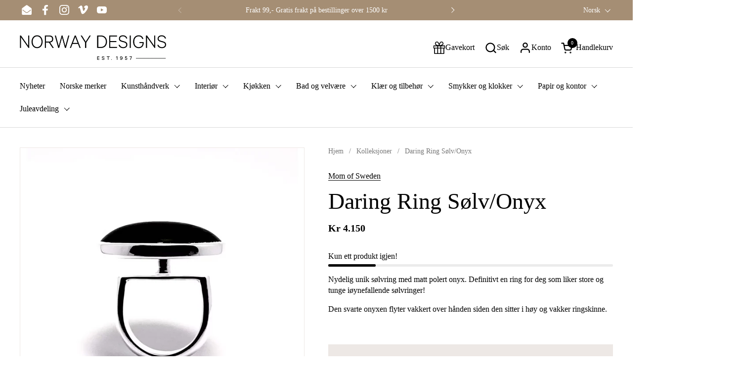

--- FILE ---
content_type: text/html; charset=utf-8
request_url: https://www.norwaydesigns.no/products/mom-of-sweden-daring-ring-solv-onyx
body_size: 60809
content:
<!doctype html><html id="html" class="no-js" lang="no" dir="ltr">
  <head>

  
    <meta charset="utf-8">
    <meta http-equiv="X-UA-Compatible" content="IE=edge,chrome=1">
    <meta name="viewport" content="width=device-width, initial-scale=1.0, height=device-height, minimum-scale=1.0"><link rel="shortcut icon" href="//www.norwaydesigns.no/cdn/shop/files/Norway_Designs_favicon_3.jpg?crop=center&height=32&v=1693301544&width=32" type="image/png" /><title>Daring Ring Sølv/Onyx &ndash; Norway Designs
</title><meta name="description" content="Nydelig unik sølvring med matt polert onyx fra MoM of Sweden. En ring for deg som liker store og tunge iøynefallende sølvringer!">

<meta property="og:site_name" content="Norway Designs">
<meta property="og:url" content="https://www.norwaydesigns.no/products/mom-of-sweden-daring-ring-solv-onyx">
<meta property="og:title" content="Daring Ring Sølv/Onyx">
<meta property="og:type" content="product">
<meta property="og:description" content="Nydelig unik sølvring med matt polert onyx fra MoM of Sweden. En ring for deg som liker store og tunge iøynefallende sølvringer!"><meta property="og:image" content="http://www.norwaydesigns.no/cdn/shop/files/mom-of-sweden-ring-daring-norwaydesigns-06.jpg?v=1718892898">
  <meta property="og:image:secure_url" content="https://www.norwaydesigns.no/cdn/shop/files/mom-of-sweden-ring-daring-norwaydesigns-06.jpg?v=1718892898">
  <meta property="og:image:width" content="1440">
  <meta property="og:image:height" content="1442"><meta property="og:price:amount" content="4,150">
  <meta property="og:price:currency" content="NOK"><meta name="twitter:card" content="summary_large_image">
<meta name="twitter:title" content="Daring Ring Sølv/Onyx">
<meta name="twitter:description" content="Nydelig unik sølvring med matt polert onyx fra MoM of Sweden. En ring for deg som liker store og tunge iøynefallende sølvringer!"><script type="application/ld+json">
  [
    {
      "@context": "https://schema.org",
      "@type": "WebSite",
      "name": "Norway Designs",
      "url": "https:\/\/www.norwaydesigns.no"
    },
    {
      "@context": "https://schema.org",
      "@type": "Organization",
      "name": "Norway Designs",
      "url": "https:\/\/www.norwaydesigns.no"
    }
  ]
</script>

<script type="application/ld+json">
{
  "@context": "http://schema.org",
  "@type": "BreadcrumbList",
  "itemListElement": [
    {
      "@type": "ListItem",
      "position": 1,
      "name": "Hjem",
      "item": "https://www.norwaydesigns.no"
    },{
        "@type": "ListItem",
        "position": 2,
        "name": "Daring Ring Sølv\/Onyx",
        "item": "https://www.norwaydesigns.no/products/mom-of-sweden-daring-ring-solv-onyx"
      }]
}
</script><script type="application/ld+json">
  {
    "@context": "http://schema.org",
    "@type": "Product",
    "name": "Daring Ring Sølv\/Onyx",
    "url": "https:\/\/www.norwaydesigns.no\/products\/mom-of-sweden-daring-ring-solv-onyx",
    "offers": [{
          "@type" : "Offer","sku": "058193741704","availability" : "http://schema.org/OutOfStock",
          "price" : 4150.0,
          "priceCurrency" : "NOK",
          "url" : "https:\/\/www.norwaydesigns.no\/products\/mom-of-sweden-daring-ring-solv-onyx?variant=41424952590469"
        },
{
          "@type" : "Offer","sku": "058193741705","availability" : "http://schema.org/OutOfStock",
          "price" : 4150.0,
          "priceCurrency" : "NOK",
          "url" : "https:\/\/www.norwaydesigns.no\/products\/mom-of-sweden-daring-ring-solv-onyx?variant=41424952623237"
        },
{
          "@type" : "Offer","sku": "058193741706","availability" : "http://schema.org/OutOfStock",
          "price" : 4150.0,
          "priceCurrency" : "NOK",
          "url" : "https:\/\/www.norwaydesigns.no\/products\/mom-of-sweden-daring-ring-solv-onyx?variant=39252708098181"
        },
{
          "@type" : "Offer","sku": "058193741707","availability" : "http://schema.org/OutOfStock",
          "price" : 4150.0,
          "priceCurrency" : "NOK",
          "url" : "https:\/\/www.norwaydesigns.no\/products\/mom-of-sweden-daring-ring-solv-onyx?variant=39252708130949"
        },
{
          "@type" : "Offer","sku": "058193741708","availability" : "http://schema.org/OutOfStock",
          "price" : 4150.0,
          "priceCurrency" : "NOK",
          "url" : "https:\/\/www.norwaydesigns.no\/products\/mom-of-sweden-daring-ring-solv-onyx?variant=39252708163717"
        },
{
          "@type" : "Offer","sku": "058193741709","gtin13": 2045600381843,"availability" : "http://schema.org/InStock",
          "price" : 4150.0,
          "priceCurrency" : "NOK",
          "url" : "https:\/\/www.norwaydesigns.no\/products\/mom-of-sweden-daring-ring-solv-onyx?variant=39252708196485"
        },
{
          "@type" : "Offer","sku": "058193741710","gtin13": 2045600314919,"availability" : "http://schema.org/InStock",
          "price" : 4150.0,
          "priceCurrency" : "NOK",
          "url" : "https:\/\/www.norwaydesigns.no\/products\/mom-of-sweden-daring-ring-solv-onyx?variant=39252708229253"
        },
{
          "@type" : "Offer","sku": "058193741711","gtin13": 2045600381836,"availability" : "http://schema.org/InStock",
          "price" : 4150.0,
          "priceCurrency" : "NOK",
          "url" : "https:\/\/www.norwaydesigns.no\/products\/mom-of-sweden-daring-ring-solv-onyx?variant=39252708262021"
        },
{
          "@type" : "Offer","sku": "058193741712","availability" : "http://schema.org/OutOfStock",
          "price" : 4150.0,
          "priceCurrency" : "NOK",
          "url" : "https:\/\/www.norwaydesigns.no\/products\/mom-of-sweden-daring-ring-solv-onyx?variant=39252708294789"
        },
{
          "@type" : "Offer","sku": "058193741713","gtin13": 2045600314902,"availability" : "http://schema.org/InStock",
          "price" : 4150.0,
          "priceCurrency" : "NOK",
          "url" : "https:\/\/www.norwaydesigns.no\/products\/mom-of-sweden-daring-ring-solv-onyx?variant=39252708327557"
        },
{
          "@type" : "Offer","sku": "058193741714","availability" : "http://schema.org/OutOfStock",
          "price" : 4150.0,
          "priceCurrency" : "NOK",
          "url" : "https:\/\/www.norwaydesigns.no\/products\/mom-of-sweden-daring-ring-solv-onyx?variant=39252708360325"
        },
{
          "@type" : "Offer","sku": "058193741715","gtin13": 2045600314896,"availability" : "http://schema.org/InStock",
          "price" : 4150.0,
          "priceCurrency" : "NOK",
          "url" : "https:\/\/www.norwaydesigns.no\/products\/mom-of-sweden-daring-ring-solv-onyx?variant=39252708393093"
        },
{
          "@type" : "Offer","sku": "058193741716","availability" : "http://schema.org/OutOfStock",
          "price" : 4150.0,
          "priceCurrency" : "NOK",
          "url" : "https:\/\/www.norwaydesigns.no\/products\/mom-of-sweden-daring-ring-solv-onyx?variant=39252708425861"
        },
{
          "@type" : "Offer","sku": "058193741717","availability" : "http://schema.org/OutOfStock",
          "price" : 4150.0,
          "priceCurrency" : "NOK",
          "url" : "https:\/\/www.norwaydesigns.no\/products\/mom-of-sweden-daring-ring-solv-onyx?variant=39252708458629"
        },
{
          "@type" : "Offer","sku": "058193741718","availability" : "http://schema.org/OutOfStock",
          "price" : 4150.0,
          "priceCurrency" : "NOK",
          "url" : "https:\/\/www.norwaydesigns.no\/products\/mom-of-sweden-daring-ring-solv-onyx?variant=41424952656005"
        },
{
          "@type" : "Offer","sku": "058193741719","availability" : "http://schema.org/OutOfStock",
          "price" : 4150.0,
          "priceCurrency" : "NOK",
          "url" : "https:\/\/www.norwaydesigns.no\/products\/mom-of-sweden-daring-ring-solv-onyx?variant=41424952688773"
        },
{
          "@type" : "Offer","sku": "058193741720","availability" : "http://schema.org/OutOfStock",
          "price" : 4150.0,
          "priceCurrency" : "NOK",
          "url" : "https:\/\/www.norwaydesigns.no\/products\/mom-of-sweden-daring-ring-solv-onyx?variant=41424952721541"
        },
{
          "@type" : "Offer","sku": "058193742204","availability" : "http://schema.org/OutOfStock",
          "price" : 4150.0,
          "priceCurrency" : "NOK",
          "url" : "https:\/\/www.norwaydesigns.no\/products\/mom-of-sweden-daring-ring-solv-onyx?variant=39425397751941"
        },
{
          "@type" : "Offer","sku": "058193742205","availability" : "http://schema.org/OutOfStock",
          "price" : 4150.0,
          "priceCurrency" : "NOK",
          "url" : "https:\/\/www.norwaydesigns.no\/products\/mom-of-sweden-daring-ring-solv-onyx?variant=41424952787077"
        },
{
          "@type" : "Offer","sku": "058193742206","availability" : "http://schema.org/OutOfStock",
          "price" : 4150.0,
          "priceCurrency" : "NOK",
          "url" : "https:\/\/www.norwaydesigns.no\/products\/mom-of-sweden-daring-ring-solv-onyx?variant=41424952819845"
        },
{
          "@type" : "Offer","sku": "058193742207","availability" : "http://schema.org/OutOfStock",
          "price" : 4150.0,
          "priceCurrency" : "NOK",
          "url" : "https:\/\/www.norwaydesigns.no\/products\/mom-of-sweden-daring-ring-solv-onyx?variant=41424952852613"
        },
{
          "@type" : "Offer","sku": "058193742208","availability" : "http://schema.org/OutOfStock",
          "price" : 4150.0,
          "priceCurrency" : "NOK",
          "url" : "https:\/\/www.norwaydesigns.no\/products\/mom-of-sweden-daring-ring-solv-onyx?variant=41424952885381"
        },
{
          "@type" : "Offer","sku": "058193742209","availability" : "http://schema.org/OutOfStock",
          "price" : 4150.0,
          "priceCurrency" : "NOK",
          "url" : "https:\/\/www.norwaydesigns.no\/products\/mom-of-sweden-daring-ring-solv-onyx?variant=41424952754309"
        }
],
    "brand": {
      "@type": "Brand",
      "name": "Mom of Sweden"
    },
    "description": "Nydelig unik sølvring med matt polert onyx. Definitivt en ring for deg som liker store og tunge iøynefallende sølvringer!\nDen svarte onyxen flyter vakkert over hånden siden den sitter i høy og vakker ringskinne.\n",
    "category": "Ringer","sku": "058193741709",
    "image": {
      "@type": "ImageObject",
      "url": "https:\/\/www.norwaydesigns.no\/cdn\/shop\/files\/mom-of-sweden-ring-daring-norwaydesigns-06.jpg?v=1718892898",
      "image": "https:\/\/www.norwaydesigns.no\/cdn\/shop\/files\/mom-of-sweden-ring-daring-norwaydesigns-06.jpg?v=1718892898",
      "name": "mom-of-sweden daring-norwaydesigns",
      "width": "1440",
      "height": "1442"
    }
  }
  </script><link rel="canonical" href="https://www.norwaydesigns.no/products/mom-of-sweden-daring-ring-solv-onyx">
  
    <link rel="preconnect" href="https://cdn.shopify.com"><link rel="preconnect" href="https://fonts.shopifycdn.com" crossorigin><link rel="preload" href="//www.norwaydesigns.no/cdn/fonts/outfit/outfit_n3.8c97ae4c4fac7c2ea467a6dc784857f4de7e0e37.woff2" as="font" type="font/woff2" crossorigin><style type="text/css">
@font-face {
  font-family: Outfit;
  font-weight: 300;
  font-style: normal;
  font-display: swap;
  src: url("//www.norwaydesigns.no/cdn/fonts/outfit/outfit_n3.8c97ae4c4fac7c2ea467a6dc784857f4de7e0e37.woff2") format("woff2"),
       url("//www.norwaydesigns.no/cdn/fonts/outfit/outfit_n3.b50a189ccde91f9bceee88f207c18c09f0b62a7b.woff") format("woff");
}
@font-face {
  font-family: Outfit;
  font-weight: 400;
  font-style: normal;
  font-display: swap;
  src: url("//www.norwaydesigns.no/cdn/fonts/outfit/outfit_n4.387c2e2715c484a1f1075eb90d64808f1b37ac58.woff2") format("woff2"),
       url("//www.norwaydesigns.no/cdn/fonts/outfit/outfit_n4.aca8c81f18f62c9baa15c2dc5d1f6dd5442cdc50.woff") format("woff");
}



</style>
<style type="text/css">

  :root {

    /* Font variables */

    --font-stack-headings-primary: "New York", Iowan Old Style, Apple Garamond, Baskerville, Times New Roman, Droid Serif, Times, Source Serif Pro, serif, Apple Color Emoji, Segoe UI Emoji, Segoe UI Symbol;
    --font-weight-headings-primary: 400;
    --font-style-headings-primary: normal;

    --font-stack-body-primary: "New York", Iowan Old Style, Apple Garamond, Baskerville, Times New Roman, Droid Serif, Times, Source Serif Pro, serif, Apple Color Emoji, Segoe UI Emoji, Segoe UI Symbol;
    --font-weight-body-primary: 400;--font-weight-body-primary-bold: 700;--font-weight-body-primary-medium: 400;--font-style-body-primary: normal;

    --font-stack-body-secondary: Outfit, sans-serif;
    --font-weight-body-secondary: 300;--font-weight-body-secondary-bold: 400;--font-style-body-secondary: normal;

    --font-weight-menu: var(--font-weight-body-primary-medium);
    --font-weight-buttons: var(--font-weight-body-primary-medium);

    --base-headings-primary-size: 55;
    --base-headings-secondary-size: ;
    --base-headings-line: 1;
    --base-headings-spacing: 0.0em;

    --base-body-primary-size: 16;
    --base-body-secondary-size: 20;
    --base-body-line: 1.4;

    /* Color variables */

    --color-background-header: #FFFFFF;
    --color-text-header: #000000;
    --color-foreground-header: #fff;
    --color-borders-header: rgba(0, 0, 0, 0.15);

    --color-background-main: #FFFFFF;
    --color-secondary-background-main: rgba(0, 0, 0, 0.08);
    --color-third-background-main: rgba(0, 0, 0, 0.04);
    --color-fourth-background-main: rgba(0, 0, 0, 0.02);
    --color-opacity-background-main: rgba(255, 255, 255, 0);
    --color-text-main: #000000;
    --color-foreground-main: #fff;
    --color-secondary-text-main: rgba(0, 0, 0, 0.6);
    --color-borders-main: rgba(0, 0, 0, 0.1);
    --color-background-main-alternate: #ede8e5;

    --color-background-product-card: rgba(0,0,0,0);
    --color-background-cart-card: rgba(0,0,0,0);

    --color-background-footer: #a58e74;
    --color-text-footer: #fff;
    --color-borders-footer: rgba(255, 255, 255, 0.15);

    --color-borders-forms-primary: rgba(0, 0, 0, 0.3);
    --color-borders-forms-secondary: rgba(0, 0, 0, 0.6);

    /* Borders */

    --border-width-cards: px;
    --border-radius-cards: 0px;
    --border-width-buttons: 1px;
    --border-radius-buttons: 0px;
    --border-width-forms: 1px;
    --border-radius-forms: 0px;
    --border-radius-widgets: 0px;
    --border-radius-product-card: 0px;

    /* Layout */
    
    --theme-max-width: 1400px;
    --grid-gap-original-base: 20px;
    --container-vertical-space-base: 50px;
    --image-fit-padding: 10%;

  }

  .facets--horiz .facets__summary, #main select, .sidebar select {
    background-image: url('data:image/svg+xml;utf8,<svg fill="none" height="7" viewBox="0 0 12 7" width="12" xmlns="http://www.w3.org/2000/svg"><g fill="%23000000"><path d="m1.2334.554688 5.65685 5.656852-.7071.70711-5.656858-5.65686z"/><path d="m11.8252 1.26221-5.65686 5.65685-.70711-.70711 5.65687-5.65685z"/></g></svg>');
  }

  .star-rating__stars {
    background-image: url('data:image/svg+xml;utf8,<svg width="20" height="14" viewBox="0 0 14 13" fill="rgba%280%2C+0%2C+0%2C+0.1%29" xmlns="http://www.w3.org/2000/svg"><path d="m7 0 1.572 4.837h5.085l-4.114 2.99 1.572 4.836L7 9.673l-4.114 2.99 1.571-4.837-4.114-2.99h5.085L7 0Z" stroke="rgba%280%2C+0%2C+0%2C+0.1%29" stroke-width="0"/></svg>');
  }
  .star-rating__stars-active {
    background-image: url('data:image/svg+xml;utf8,<svg width="20" height="13" viewBox="0 0 14 13" fill="none" xmlns="http://www.w3.org/2000/svg"><path d="m7 0 1.572 4.837h5.085l-4.114 2.99 1.572 4.836L7 9.673l-4.114 2.99 1.571-4.837-4.114-2.99h5.085L7 0Z" fill="%23000000" stroke-width="0"/></svg>');
  }

  

</style>

<style id="root-height">
  :root {
    --window-height: 100vh;
  }
</style><link href="//www.norwaydesigns.no/cdn/shop/t/32/assets/theme.css?v=123725934195727217391693384776" as="style" rel="preload"><link href="//www.norwaydesigns.no/cdn/shop/t/32/assets/section-header.css?v=161881130270077988511690964759" as="style" rel="preload"><link href="//www.norwaydesigns.no/cdn/shop/t/32/assets/component-product-item.css?v=94746316285047237571690964758" as="style" rel="preload"><link href="//www.norwaydesigns.no/cdn/shop/t/32/assets/component-product-variants.css?v=181504290109420163051690964758" as="style" rel="preload"><link href="//www.norwaydesigns.no/cdn/shop/t/32/assets/section-main-product.css?v=166707989704051666211690964760" as="style" rel="preload"><link href="//www.norwaydesigns.no/cdn/shop/t/32/assets/theme.css?v=123725934195727217391693384776" rel="stylesheet" type="text/css" media="all" />
  
    <script>window.performance && window.performance.mark && window.performance.mark('shopify.content_for_header.start');</script><meta name="google-site-verification" content="CcWQlt1h0W9lKpe505yWGyygF29cCz8dX5YtZ4gPGco">
<meta id="shopify-digital-wallet" name="shopify-digital-wallet" content="/5793229/digital_wallets/dialog">
<link rel="alternate" hreflang="x-default" href="https://www.norwaydesigns.no/products/mom-of-sweden-daring-ring-solv-onyx">
<link rel="alternate" hreflang="en" href="https://www.norwaydesigns.no/en/products/mom-of-sweden-daring-ring-solv-onyx">
<link rel="alternate" type="application/json+oembed" href="https://www.norwaydesigns.no/products/mom-of-sweden-daring-ring-solv-onyx.oembed">
<script async="async" src="/checkouts/internal/preloads.js?locale=no-NO"></script>
<script id="shopify-features" type="application/json">{"accessToken":"8161ac4ef513be66bb52a442211f74c6","betas":["rich-media-storefront-analytics"],"domain":"www.norwaydesigns.no","predictiveSearch":true,"shopId":5793229,"locale":"en"}</script>
<script>var Shopify = Shopify || {};
Shopify.shop = "norway-designs-2.myshopify.com";
Shopify.locale = "no";
Shopify.currency = {"active":"NOK","rate":"1.0"};
Shopify.country = "NO";
Shopify.theme = {"name":"Combine. - 2.2.1","id":122774749317,"schema_name":"Combine","schema_version":"2.2.1","theme_store_id":1826,"role":"main"};
Shopify.theme.handle = "null";
Shopify.theme.style = {"id":null,"handle":null};
Shopify.cdnHost = "www.norwaydesigns.no/cdn";
Shopify.routes = Shopify.routes || {};
Shopify.routes.root = "/";</script>
<script type="module">!function(o){(o.Shopify=o.Shopify||{}).modules=!0}(window);</script>
<script>!function(o){function n(){var o=[];function n(){o.push(Array.prototype.slice.apply(arguments))}return n.q=o,n}var t=o.Shopify=o.Shopify||{};t.loadFeatures=n(),t.autoloadFeatures=n()}(window);</script>
<script id="shop-js-analytics" type="application/json">{"pageType":"product"}</script>
<script defer="defer" async type="module" src="//www.norwaydesigns.no/cdn/shopifycloud/shop-js/modules/v2/client.init-shop-cart-sync_D0dqhulL.en.esm.js"></script>
<script defer="defer" async type="module" src="//www.norwaydesigns.no/cdn/shopifycloud/shop-js/modules/v2/chunk.common_CpVO7qML.esm.js"></script>
<script type="module">
  await import("//www.norwaydesigns.no/cdn/shopifycloud/shop-js/modules/v2/client.init-shop-cart-sync_D0dqhulL.en.esm.js");
await import("//www.norwaydesigns.no/cdn/shopifycloud/shop-js/modules/v2/chunk.common_CpVO7qML.esm.js");

  window.Shopify.SignInWithShop?.initShopCartSync?.({"fedCMEnabled":true,"windoidEnabled":true});

</script>
<script>(function() {
  var isLoaded = false;
  function asyncLoad() {
    if (isLoaded) return;
    isLoaded = true;
    var urls = ["https:\/\/instafeed.nfcube.com\/cdn\/af856ad44869084f2e6cadc50ef93408.js?shop=norway-designs-2.myshopify.com","https:\/\/neon.stock-sync.com\/neon\/widget.js?shop=norway-designs-2.myshopify.com","https:\/\/cdn.ordersify.com\/sdk\/productalerts-shopify.js?shop=norway-designs-2.myshopify.com"];
    for (var i = 0; i < urls.length; i++) {
      var s = document.createElement('script');
      s.type = 'text/javascript';
      s.async = true;
      s.src = urls[i];
      var x = document.getElementsByTagName('script')[0];
      x.parentNode.insertBefore(s, x);
    }
  };
  if(window.attachEvent) {
    window.attachEvent('onload', asyncLoad);
  } else {
    window.addEventListener('load', asyncLoad, false);
  }
})();</script>
<script id="__st">var __st={"a":5793229,"offset":3600,"reqid":"051b55b3-631c-4742-b5c1-13deb5a8ef3a-1765280542","pageurl":"www.norwaydesigns.no\/products\/mom-of-sweden-daring-ring-solv-onyx","u":"88d40fad6015","p":"product","rtyp":"product","rid":6536963752069};</script>
<script>window.ShopifyPaypalV4VisibilityTracking = true;</script>
<script id="captcha-bootstrap">!function(){'use strict';const t='contact',e='account',n='new_comment',o=[[t,t],['blogs',n],['comments',n],[t,'customer']],c=[[e,'customer_login'],[e,'guest_login'],[e,'recover_customer_password'],[e,'create_customer']],r=t=>t.map((([t,e])=>`form[action*='/${t}']:not([data-nocaptcha='true']) input[name='form_type'][value='${e}']`)).join(','),a=t=>()=>t?[...document.querySelectorAll(t)].map((t=>t.form)):[];function s(){const t=[...o],e=r(t);return a(e)}const i='password',u='form_key',d=['recaptcha-v3-token','g-recaptcha-response','h-captcha-response',i],f=()=>{try{return window.sessionStorage}catch{return}},m='__shopify_v',_=t=>t.elements[u];function p(t,e,n=!1){try{const o=window.sessionStorage,c=JSON.parse(o.getItem(e)),{data:r}=function(t){const{data:e,action:n}=t;return t[m]||n?{data:e,action:n}:{data:t,action:n}}(c);for(const[e,n]of Object.entries(r))t.elements[e]&&(t.elements[e].value=n);n&&o.removeItem(e)}catch(o){console.error('form repopulation failed',{error:o})}}const l='form_type',E='cptcha';function T(t){t.dataset[E]=!0}const w=window,h=w.document,L='Shopify',v='ce_forms',y='captcha';let A=!1;((t,e)=>{const n=(g='f06e6c50-85a8-45c8-87d0-21a2b65856fe',I='https://cdn.shopify.com/shopifycloud/storefront-forms-hcaptcha/ce_storefront_forms_captcha_hcaptcha.v1.5.2.iife.js',D={infoText:'Protected by hCaptcha',privacyText:'Privacy',termsText:'Terms'},(t,e,n)=>{const o=w[L][v],c=o.bindForm;if(c)return c(t,g,e,D).then(n);var r;o.q.push([[t,g,e,D],n]),r=I,A||(h.body.append(Object.assign(h.createElement('script'),{id:'captcha-provider',async:!0,src:r})),A=!0)});var g,I,D;w[L]=w[L]||{},w[L][v]=w[L][v]||{},w[L][v].q=[],w[L][y]=w[L][y]||{},w[L][y].protect=function(t,e){n(t,void 0,e),T(t)},Object.freeze(w[L][y]),function(t,e,n,w,h,L){const[v,y,A,g]=function(t,e,n){const i=e?o:[],u=t?c:[],d=[...i,...u],f=r(d),m=r(i),_=r(d.filter((([t,e])=>n.includes(e))));return[a(f),a(m),a(_),s()]}(w,h,L),I=t=>{const e=t.target;return e instanceof HTMLFormElement?e:e&&e.form},D=t=>v().includes(t);t.addEventListener('submit',(t=>{const e=I(t);if(!e)return;const n=D(e)&&!e.dataset.hcaptchaBound&&!e.dataset.recaptchaBound,o=_(e),c=g().includes(e)&&(!o||!o.value);(n||c)&&t.preventDefault(),c&&!n&&(function(t){try{if(!f())return;!function(t){const e=f();if(!e)return;const n=_(t);if(!n)return;const o=n.value;o&&e.removeItem(o)}(t);const e=Array.from(Array(32),(()=>Math.random().toString(36)[2])).join('');!function(t,e){_(t)||t.append(Object.assign(document.createElement('input'),{type:'hidden',name:u})),t.elements[u].value=e}(t,e),function(t,e){const n=f();if(!n)return;const o=[...t.querySelectorAll(`input[type='${i}']`)].map((({name:t})=>t)),c=[...d,...o],r={};for(const[a,s]of new FormData(t).entries())c.includes(a)||(r[a]=s);n.setItem(e,JSON.stringify({[m]:1,action:t.action,data:r}))}(t,e)}catch(e){console.error('failed to persist form',e)}}(e),e.submit())}));const S=(t,e)=>{t&&!t.dataset[E]&&(n(t,e.some((e=>e===t))),T(t))};for(const o of['focusin','change'])t.addEventListener(o,(t=>{const e=I(t);D(e)&&S(e,y())}));const B=e.get('form_key'),M=e.get(l),P=B&&M;t.addEventListener('DOMContentLoaded',(()=>{const t=y();if(P)for(const e of t)e.elements[l].value===M&&p(e,B);[...new Set([...A(),...v().filter((t=>'true'===t.dataset.shopifyCaptcha))])].forEach((e=>S(e,t)))}))}(h,new URLSearchParams(w.location.search),n,t,e,['guest_login'])})(!0,!0)}();</script>
<script integrity="sha256-52AcMU7V7pcBOXWImdc/TAGTFKeNjmkeM1Pvks/DTgc=" data-source-attribution="shopify.loadfeatures" defer="defer" src="//www.norwaydesigns.no/cdn/shopifycloud/storefront/assets/storefront/load_feature-81c60534.js" crossorigin="anonymous"></script>
<script data-source-attribution="shopify.dynamic_checkout.dynamic.init">var Shopify=Shopify||{};Shopify.PaymentButton=Shopify.PaymentButton||{isStorefrontPortableWallets:!0,init:function(){window.Shopify.PaymentButton.init=function(){};var t=document.createElement("script");t.src="https://www.norwaydesigns.no/cdn/shopifycloud/portable-wallets/latest/portable-wallets.en.js",t.type="module",document.head.appendChild(t)}};
</script>
<script data-source-attribution="shopify.dynamic_checkout.buyer_consent">
  function portableWalletsHideBuyerConsent(e){var t=document.getElementById("shopify-buyer-consent"),n=document.getElementById("shopify-subscription-policy-button");t&&n&&(t.classList.add("hidden"),t.setAttribute("aria-hidden","true"),n.removeEventListener("click",e))}function portableWalletsShowBuyerConsent(e){var t=document.getElementById("shopify-buyer-consent"),n=document.getElementById("shopify-subscription-policy-button");t&&n&&(t.classList.remove("hidden"),t.removeAttribute("aria-hidden"),n.addEventListener("click",e))}window.Shopify?.PaymentButton&&(window.Shopify.PaymentButton.hideBuyerConsent=portableWalletsHideBuyerConsent,window.Shopify.PaymentButton.showBuyerConsent=portableWalletsShowBuyerConsent);
</script>
<script data-source-attribution="shopify.dynamic_checkout.cart.bootstrap">document.addEventListener("DOMContentLoaded",(function(){function t(){return document.querySelector("shopify-accelerated-checkout-cart, shopify-accelerated-checkout")}if(t())Shopify.PaymentButton.init();else{new MutationObserver((function(e,n){t()&&(Shopify.PaymentButton.init(),n.disconnect())})).observe(document.body,{childList:!0,subtree:!0})}}));
</script>
<script id='scb4127' type='text/javascript' async='' src='https://www.norwaydesigns.no/cdn/shopifycloud/privacy-banner/storefront-banner.js'></script>
<script>window.performance && window.performance.mark && window.performance.mark('shopify.content_for_header.end');</script>
  
    <script>
  
      /* js helpers */
      const debounce = (fn, wait) => {
        let t;
        return (...args) => {
          clearTimeout(t);
          t = setTimeout(() => fn.apply(this, args), wait);
        };
      }
      window.KEYCODES = {
        TAB: 9,
        ESC: 27,
        DOWN: 40,
        RIGHT: 39,
        UP: 38,
        LEFT: 37,
        RETURN: 13
      };
  
      /* background image sizes */
      const rbi = [];
      const rbiSetSize = (img) => {
        if ( img.offsetWidth / img.dataset.ratio < img.offsetHeight ) {
          img.setAttribute('sizes', `${Math.ceil(img.offsetHeight * img.dataset.ratio)}px`);
        } else {
          img.setAttribute('sizes', `${Math.ceil(img.offsetWidth)}px`);
        }
      }
      window.addEventListener('resize', debounce(()=>{
        for ( let img of rbi ) {
          rbiSetSize(img);
        }
      }, 250));
  
      /* lazy looad images reveal effect */
      const imageReveal = new IntersectionObserver((entries, observer)=>{
        entries.forEach(entry=>{
          if ( entry.isIntersecting ) {
            setTimeout(()=>{
              entry.target.classList.remove('lazy-image--to-reveal');
            }, 500);
            entry.target.classList.add('lazy-image--revealed');
            observer.unobserve(entry.target);
          }
        });
      }, {rootMargin: '20px 0px 0px 0px'});

    </script><noscript>
      <link rel="stylesheet" href="//www.norwaydesigns.no/cdn/shop/t/32/assets/theme-noscript.css?v=179842145173141752951690964760">
    </noscript>
  
  <!--Gem_Page_Header_Script-->
<!-- "snippets/gem-app-header-scripts.liquid" was not rendered, the associated app was uninstalled -->
<!--End_Gem_Page_Header_Script-->

    <meta name="google-site-verification" content="h7KM-eQI-AqzPw7ZIsaCtRtEnevv3QpQZTWmEoZXnHY" />
<script src="https://cdn.shopify.com/extensions/019afca7-e62f-7576-9add-39b4973dd2ca/color-swatch-205/assets/globoswatch.js" type="text/javascript" defer="defer"></script>
<link href="https://monorail-edge.shopifysvc.com" rel="dns-prefetch">
<script>(function(){if ("sendBeacon" in navigator && "performance" in window) {try {var session_token_from_headers = performance.getEntriesByType('navigation')[0].serverTiming.find(x => x.name == '_s').description;} catch {var session_token_from_headers = undefined;}var session_cookie_matches = document.cookie.match(/_shopify_s=([^;]*)/);var session_token_from_cookie = session_cookie_matches && session_cookie_matches.length === 2 ? session_cookie_matches[1] : "";var session_token = session_token_from_headers || session_token_from_cookie || "";function handle_abandonment_event(e) {var entries = performance.getEntries().filter(function(entry) {return /monorail-edge.shopifysvc.com/.test(entry.name);});if (!window.abandonment_tracked && entries.length === 0) {window.abandonment_tracked = true;var currentMs = Date.now();var navigation_start = performance.timing.navigationStart;var payload = {shop_id: 5793229,url: window.location.href,navigation_start,duration: currentMs - navigation_start,session_token,page_type: "product"};window.navigator.sendBeacon("https://monorail-edge.shopifysvc.com/v1/produce", JSON.stringify({schema_id: "online_store_buyer_site_abandonment/1.1",payload: payload,metadata: {event_created_at_ms: currentMs,event_sent_at_ms: currentMs}}));}}window.addEventListener('pagehide', handle_abandonment_event);}}());</script>
<script id="web-pixels-manager-setup">(function e(e,d,r,n,o){if(void 0===o&&(o={}),!Boolean(null===(a=null===(i=window.Shopify)||void 0===i?void 0:i.analytics)||void 0===a?void 0:a.replayQueue)){var i,a;window.Shopify=window.Shopify||{};var t=window.Shopify;t.analytics=t.analytics||{};var s=t.analytics;s.replayQueue=[],s.publish=function(e,d,r){return s.replayQueue.push([e,d,r]),!0};try{self.performance.mark("wpm:start")}catch(e){}var l=function(){var e={modern:/Edge?\/(1{2}[4-9]|1[2-9]\d|[2-9]\d{2}|\d{4,})\.\d+(\.\d+|)|Firefox\/(1{2}[4-9]|1[2-9]\d|[2-9]\d{2}|\d{4,})\.\d+(\.\d+|)|Chrom(ium|e)\/(9{2}|\d{3,})\.\d+(\.\d+|)|(Maci|X1{2}).+ Version\/(15\.\d+|(1[6-9]|[2-9]\d|\d{3,})\.\d+)([,.]\d+|)( \(\w+\)|)( Mobile\/\w+|) Safari\/|Chrome.+OPR\/(9{2}|\d{3,})\.\d+\.\d+|(CPU[ +]OS|iPhone[ +]OS|CPU[ +]iPhone|CPU IPhone OS|CPU iPad OS)[ +]+(15[._]\d+|(1[6-9]|[2-9]\d|\d{3,})[._]\d+)([._]\d+|)|Android:?[ /-](13[3-9]|1[4-9]\d|[2-9]\d{2}|\d{4,})(\.\d+|)(\.\d+|)|Android.+Firefox\/(13[5-9]|1[4-9]\d|[2-9]\d{2}|\d{4,})\.\d+(\.\d+|)|Android.+Chrom(ium|e)\/(13[3-9]|1[4-9]\d|[2-9]\d{2}|\d{4,})\.\d+(\.\d+|)|SamsungBrowser\/([2-9]\d|\d{3,})\.\d+/,legacy:/Edge?\/(1[6-9]|[2-9]\d|\d{3,})\.\d+(\.\d+|)|Firefox\/(5[4-9]|[6-9]\d|\d{3,})\.\d+(\.\d+|)|Chrom(ium|e)\/(5[1-9]|[6-9]\d|\d{3,})\.\d+(\.\d+|)([\d.]+$|.*Safari\/(?![\d.]+ Edge\/[\d.]+$))|(Maci|X1{2}).+ Version\/(10\.\d+|(1[1-9]|[2-9]\d|\d{3,})\.\d+)([,.]\d+|)( \(\w+\)|)( Mobile\/\w+|) Safari\/|Chrome.+OPR\/(3[89]|[4-9]\d|\d{3,})\.\d+\.\d+|(CPU[ +]OS|iPhone[ +]OS|CPU[ +]iPhone|CPU IPhone OS|CPU iPad OS)[ +]+(10[._]\d+|(1[1-9]|[2-9]\d|\d{3,})[._]\d+)([._]\d+|)|Android:?[ /-](13[3-9]|1[4-9]\d|[2-9]\d{2}|\d{4,})(\.\d+|)(\.\d+|)|Mobile Safari.+OPR\/([89]\d|\d{3,})\.\d+\.\d+|Android.+Firefox\/(13[5-9]|1[4-9]\d|[2-9]\d{2}|\d{4,})\.\d+(\.\d+|)|Android.+Chrom(ium|e)\/(13[3-9]|1[4-9]\d|[2-9]\d{2}|\d{4,})\.\d+(\.\d+|)|Android.+(UC? ?Browser|UCWEB|U3)[ /]?(15\.([5-9]|\d{2,})|(1[6-9]|[2-9]\d|\d{3,})\.\d+)\.\d+|SamsungBrowser\/(5\.\d+|([6-9]|\d{2,})\.\d+)|Android.+MQ{2}Browser\/(14(\.(9|\d{2,})|)|(1[5-9]|[2-9]\d|\d{3,})(\.\d+|))(\.\d+|)|K[Aa][Ii]OS\/(3\.\d+|([4-9]|\d{2,})\.\d+)(\.\d+|)/},d=e.modern,r=e.legacy,n=navigator.userAgent;return n.match(d)?"modern":n.match(r)?"legacy":"unknown"}(),u="modern"===l?"modern":"legacy",c=(null!=n?n:{modern:"",legacy:""})[u],f=function(e){return[e.baseUrl,"/wpm","/b",e.hashVersion,"modern"===e.buildTarget?"m":"l",".js"].join("")}({baseUrl:d,hashVersion:r,buildTarget:u}),m=function(e){var d=e.version,r=e.bundleTarget,n=e.surface,o=e.pageUrl,i=e.monorailEndpoint;return{emit:function(e){var a=e.status,t=e.errorMsg,s=(new Date).getTime(),l=JSON.stringify({metadata:{event_sent_at_ms:s},events:[{schema_id:"web_pixels_manager_load/3.1",payload:{version:d,bundle_target:r,page_url:o,status:a,surface:n,error_msg:t},metadata:{event_created_at_ms:s}}]});if(!i)return console&&console.warn&&console.warn("[Web Pixels Manager] No Monorail endpoint provided, skipping logging."),!1;try{return self.navigator.sendBeacon.bind(self.navigator)(i,l)}catch(e){}var u=new XMLHttpRequest;try{return u.open("POST",i,!0),u.setRequestHeader("Content-Type","text/plain"),u.send(l),!0}catch(e){return console&&console.warn&&console.warn("[Web Pixels Manager] Got an unhandled error while logging to Monorail."),!1}}}}({version:r,bundleTarget:l,surface:e.surface,pageUrl:self.location.href,monorailEndpoint:e.monorailEndpoint});try{o.browserTarget=l,function(e){var d=e.src,r=e.async,n=void 0===r||r,o=e.onload,i=e.onerror,a=e.sri,t=e.scriptDataAttributes,s=void 0===t?{}:t,l=document.createElement("script"),u=document.querySelector("head"),c=document.querySelector("body");if(l.async=n,l.src=d,a&&(l.integrity=a,l.crossOrigin="anonymous"),s)for(var f in s)if(Object.prototype.hasOwnProperty.call(s,f))try{l.dataset[f]=s[f]}catch(e){}if(o&&l.addEventListener("load",o),i&&l.addEventListener("error",i),u)u.appendChild(l);else{if(!c)throw new Error("Did not find a head or body element to append the script");c.appendChild(l)}}({src:f,async:!0,onload:function(){if(!function(){var e,d;return Boolean(null===(d=null===(e=window.Shopify)||void 0===e?void 0:e.analytics)||void 0===d?void 0:d.initialized)}()){var d=window.webPixelsManager.init(e)||void 0;if(d){var r=window.Shopify.analytics;r.replayQueue.forEach((function(e){var r=e[0],n=e[1],o=e[2];d.publishCustomEvent(r,n,o)})),r.replayQueue=[],r.publish=d.publishCustomEvent,r.visitor=d.visitor,r.initialized=!0}}},onerror:function(){return m.emit({status:"failed",errorMsg:"".concat(f," has failed to load")})},sri:function(e){var d=/^sha384-[A-Za-z0-9+/=]+$/;return"string"==typeof e&&d.test(e)}(c)?c:"",scriptDataAttributes:o}),m.emit({status:"loading"})}catch(e){m.emit({status:"failed",errorMsg:(null==e?void 0:e.message)||"Unknown error"})}}})({shopId: 5793229,storefrontBaseUrl: "https://www.norwaydesigns.no",extensionsBaseUrl: "https://extensions.shopifycdn.com/cdn/shopifycloud/web-pixels-manager",monorailEndpoint: "https://monorail-edge.shopifysvc.com/unstable/produce_batch",surface: "storefront-renderer",enabledBetaFlags: ["2dca8a86"],webPixelsConfigList: [{"id":"454492293","configuration":"{\"tagID\":\"2612575815352\"}","eventPayloadVersion":"v1","runtimeContext":"STRICT","scriptVersion":"18031546ee651571ed29edbe71a3550b","type":"APP","apiClientId":3009811,"privacyPurposes":["ANALYTICS","MARKETING","SALE_OF_DATA"],"dataSharingAdjustments":{"protectedCustomerApprovalScopes":["read_customer_address","read_customer_email","read_customer_name","read_customer_personal_data","read_customer_phone"]}},{"id":"216498309","configuration":"{\"config\":\"{\\\"pixel_id\\\":\\\"G-B3RDXXFHZ9\\\",\\\"target_country\\\":\\\"NO\\\",\\\"gtag_events\\\":[{\\\"type\\\":\\\"begin_checkout\\\",\\\"action_label\\\":\\\"G-B3RDXXFHZ9\\\"},{\\\"type\\\":\\\"search\\\",\\\"action_label\\\":\\\"G-B3RDXXFHZ9\\\"},{\\\"type\\\":\\\"view_item\\\",\\\"action_label\\\":[\\\"G-B3RDXXFHZ9\\\",\\\"MC-5GRD9JL6XW\\\"]},{\\\"type\\\":\\\"purchase\\\",\\\"action_label\\\":[\\\"G-B3RDXXFHZ9\\\",\\\"MC-5GRD9JL6XW\\\"]},{\\\"type\\\":\\\"page_view\\\",\\\"action_label\\\":[\\\"G-B3RDXXFHZ9\\\",\\\"MC-5GRD9JL6XW\\\"]},{\\\"type\\\":\\\"add_payment_info\\\",\\\"action_label\\\":\\\"G-B3RDXXFHZ9\\\"},{\\\"type\\\":\\\"add_to_cart\\\",\\\"action_label\\\":\\\"G-B3RDXXFHZ9\\\"}],\\\"enable_monitoring_mode\\\":false}\"}","eventPayloadVersion":"v1","runtimeContext":"OPEN","scriptVersion":"b2a88bafab3e21179ed38636efcd8a93","type":"APP","apiClientId":1780363,"privacyPurposes":[],"dataSharingAdjustments":{"protectedCustomerApprovalScopes":["read_customer_address","read_customer_email","read_customer_name","read_customer_personal_data","read_customer_phone"]}},{"id":"88309893","configuration":"{\"pixel_id\":\"695977610503814\",\"pixel_type\":\"facebook_pixel\",\"metaapp_system_user_token\":\"-\"}","eventPayloadVersion":"v1","runtimeContext":"OPEN","scriptVersion":"ca16bc87fe92b6042fbaa3acc2fbdaa6","type":"APP","apiClientId":2329312,"privacyPurposes":["ANALYTICS","MARKETING","SALE_OF_DATA"],"dataSharingAdjustments":{"protectedCustomerApprovalScopes":["read_customer_address","read_customer_email","read_customer_name","read_customer_personal_data","read_customer_phone"]}},{"id":"13500549","eventPayloadVersion":"1","runtimeContext":"LAX","scriptVersion":"2","type":"CUSTOM","privacyPurposes":["ANALYTICS","MARKETING","SALE_OF_DATA"],"name":"Google"},{"id":"13533317","eventPayloadVersion":"1","runtimeContext":"LAX","scriptVersion":"1","type":"CUSTOM","privacyPurposes":["ANALYTICS","MARKETING","SALE_OF_DATA"],"name":"Snapppt"},{"id":"shopify-app-pixel","configuration":"{}","eventPayloadVersion":"v1","runtimeContext":"STRICT","scriptVersion":"0450","apiClientId":"shopify-pixel","type":"APP","privacyPurposes":["ANALYTICS","MARKETING"]},{"id":"shopify-custom-pixel","eventPayloadVersion":"v1","runtimeContext":"LAX","scriptVersion":"0450","apiClientId":"shopify-pixel","type":"CUSTOM","privacyPurposes":["ANALYTICS","MARKETING"]}],isMerchantRequest: false,initData: {"shop":{"name":"Norway Designs","paymentSettings":{"currencyCode":"NOK"},"myshopifyDomain":"norway-designs-2.myshopify.com","countryCode":"NO","storefrontUrl":"https:\/\/www.norwaydesigns.no"},"customer":null,"cart":null,"checkout":null,"productVariants":[{"price":{"amount":4150.0,"currencyCode":"NOK"},"product":{"title":"Daring Ring Sølv\/Onyx","vendor":"Mom of Sweden","id":"6536963752069","untranslatedTitle":"Daring Ring Sølv\/Onyx","url":"\/products\/mom-of-sweden-daring-ring-solv-onyx","type":"Ringer"},"id":"41424952590469","image":{"src":"\/\/www.norwaydesigns.no\/cdn\/shop\/files\/mom-of-sweden-ring-daring-norwaydesigns-06.jpg?v=1718892898"},"sku":"058193741704","title":"48","untranslatedTitle":"48"},{"price":{"amount":4150.0,"currencyCode":"NOK"},"product":{"title":"Daring Ring Sølv\/Onyx","vendor":"Mom of Sweden","id":"6536963752069","untranslatedTitle":"Daring Ring Sølv\/Onyx","url":"\/products\/mom-of-sweden-daring-ring-solv-onyx","type":"Ringer"},"id":"41424952623237","image":{"src":"\/\/www.norwaydesigns.no\/cdn\/shop\/files\/mom-of-sweden-ring-daring-norwaydesigns-06.jpg?v=1718892898"},"sku":"058193741705","title":"49","untranslatedTitle":"49"},{"price":{"amount":4150.0,"currencyCode":"NOK"},"product":{"title":"Daring Ring Sølv\/Onyx","vendor":"Mom of Sweden","id":"6536963752069","untranslatedTitle":"Daring Ring Sølv\/Onyx","url":"\/products\/mom-of-sweden-daring-ring-solv-onyx","type":"Ringer"},"id":"39252708098181","image":{"src":"\/\/www.norwaydesigns.no\/cdn\/shop\/files\/mom-of-sweden-ring-daring-norwaydesigns-06.jpg?v=1718892898"},"sku":"058193741706","title":"50","untranslatedTitle":"50"},{"price":{"amount":4150.0,"currencyCode":"NOK"},"product":{"title":"Daring Ring Sølv\/Onyx","vendor":"Mom of Sweden","id":"6536963752069","untranslatedTitle":"Daring Ring Sølv\/Onyx","url":"\/products\/mom-of-sweden-daring-ring-solv-onyx","type":"Ringer"},"id":"39252708130949","image":{"src":"\/\/www.norwaydesigns.no\/cdn\/shop\/files\/mom-of-sweden-ring-daring-norwaydesigns-06.jpg?v=1718892898"},"sku":"058193741707","title":"51","untranslatedTitle":"51"},{"price":{"amount":4150.0,"currencyCode":"NOK"},"product":{"title":"Daring Ring Sølv\/Onyx","vendor":"Mom of Sweden","id":"6536963752069","untranslatedTitle":"Daring Ring Sølv\/Onyx","url":"\/products\/mom-of-sweden-daring-ring-solv-onyx","type":"Ringer"},"id":"39252708163717","image":{"src":"\/\/www.norwaydesigns.no\/cdn\/shop\/files\/mom-of-sweden-ring-daring-norwaydesigns-06.jpg?v=1718892898"},"sku":"058193741708","title":"52","untranslatedTitle":"52"},{"price":{"amount":4150.0,"currencyCode":"NOK"},"product":{"title":"Daring Ring Sølv\/Onyx","vendor":"Mom of Sweden","id":"6536963752069","untranslatedTitle":"Daring Ring Sølv\/Onyx","url":"\/products\/mom-of-sweden-daring-ring-solv-onyx","type":"Ringer"},"id":"39252708196485","image":{"src":"\/\/www.norwaydesigns.no\/cdn\/shop\/files\/mom-of-sweden-ring-daring-norwaydesigns-06.jpg?v=1718892898"},"sku":"058193741709","title":"53","untranslatedTitle":"53"},{"price":{"amount":4150.0,"currencyCode":"NOK"},"product":{"title":"Daring Ring Sølv\/Onyx","vendor":"Mom of Sweden","id":"6536963752069","untranslatedTitle":"Daring Ring Sølv\/Onyx","url":"\/products\/mom-of-sweden-daring-ring-solv-onyx","type":"Ringer"},"id":"39252708229253","image":{"src":"\/\/www.norwaydesigns.no\/cdn\/shop\/files\/mom-of-sweden-ring-daring-norwaydesigns-06.jpg?v=1718892898"},"sku":"058193741710","title":"54","untranslatedTitle":"54"},{"price":{"amount":4150.0,"currencyCode":"NOK"},"product":{"title":"Daring Ring Sølv\/Onyx","vendor":"Mom of Sweden","id":"6536963752069","untranslatedTitle":"Daring Ring Sølv\/Onyx","url":"\/products\/mom-of-sweden-daring-ring-solv-onyx","type":"Ringer"},"id":"39252708262021","image":{"src":"\/\/www.norwaydesigns.no\/cdn\/shop\/files\/mom-of-sweden-ring-daring-norwaydesigns-06.jpg?v=1718892898"},"sku":"058193741711","title":"56","untranslatedTitle":"56"},{"price":{"amount":4150.0,"currencyCode":"NOK"},"product":{"title":"Daring Ring Sølv\/Onyx","vendor":"Mom of Sweden","id":"6536963752069","untranslatedTitle":"Daring Ring Sølv\/Onyx","url":"\/products\/mom-of-sweden-daring-ring-solv-onyx","type":"Ringer"},"id":"39252708294789","image":{"src":"\/\/www.norwaydesigns.no\/cdn\/shop\/files\/mom-of-sweden-ring-daring-norwaydesigns-06.jpg?v=1718892898"},"sku":"058193741712","title":"57","untranslatedTitle":"57"},{"price":{"amount":4150.0,"currencyCode":"NOK"},"product":{"title":"Daring Ring Sølv\/Onyx","vendor":"Mom of Sweden","id":"6536963752069","untranslatedTitle":"Daring Ring Sølv\/Onyx","url":"\/products\/mom-of-sweden-daring-ring-solv-onyx","type":"Ringer"},"id":"39252708327557","image":{"src":"\/\/www.norwaydesigns.no\/cdn\/shop\/files\/mom-of-sweden-ring-daring-norwaydesigns-06.jpg?v=1718892898"},"sku":"058193741713","title":"58","untranslatedTitle":"58"},{"price":{"amount":4150.0,"currencyCode":"NOK"},"product":{"title":"Daring Ring Sølv\/Onyx","vendor":"Mom of Sweden","id":"6536963752069","untranslatedTitle":"Daring Ring Sølv\/Onyx","url":"\/products\/mom-of-sweden-daring-ring-solv-onyx","type":"Ringer"},"id":"39252708360325","image":{"src":"\/\/www.norwaydesigns.no\/cdn\/shop\/files\/mom-of-sweden-ring-daring-norwaydesigns-06.jpg?v=1718892898"},"sku":"058193741714","title":"59","untranslatedTitle":"59"},{"price":{"amount":4150.0,"currencyCode":"NOK"},"product":{"title":"Daring Ring Sølv\/Onyx","vendor":"Mom of Sweden","id":"6536963752069","untranslatedTitle":"Daring Ring Sølv\/Onyx","url":"\/products\/mom-of-sweden-daring-ring-solv-onyx","type":"Ringer"},"id":"39252708393093","image":{"src":"\/\/www.norwaydesigns.no\/cdn\/shop\/files\/mom-of-sweden-ring-daring-norwaydesigns-06.jpg?v=1718892898"},"sku":"058193741715","title":"60","untranslatedTitle":"60"},{"price":{"amount":4150.0,"currencyCode":"NOK"},"product":{"title":"Daring Ring Sølv\/Onyx","vendor":"Mom of Sweden","id":"6536963752069","untranslatedTitle":"Daring Ring Sølv\/Onyx","url":"\/products\/mom-of-sweden-daring-ring-solv-onyx","type":"Ringer"},"id":"39252708425861","image":{"src":"\/\/www.norwaydesigns.no\/cdn\/shop\/files\/mom-of-sweden-ring-daring-norwaydesigns-06.jpg?v=1718892898"},"sku":"058193741716","title":"61","untranslatedTitle":"61"},{"price":{"amount":4150.0,"currencyCode":"NOK"},"product":{"title":"Daring Ring Sølv\/Onyx","vendor":"Mom of Sweden","id":"6536963752069","untranslatedTitle":"Daring Ring Sølv\/Onyx","url":"\/products\/mom-of-sweden-daring-ring-solv-onyx","type":"Ringer"},"id":"39252708458629","image":{"src":"\/\/www.norwaydesigns.no\/cdn\/shop\/files\/mom-of-sweden-ring-daring-norwaydesigns-06.jpg?v=1718892898"},"sku":"058193741717","title":"62","untranslatedTitle":"62"},{"price":{"amount":4150.0,"currencyCode":"NOK"},"product":{"title":"Daring Ring Sølv\/Onyx","vendor":"Mom of Sweden","id":"6536963752069","untranslatedTitle":"Daring Ring Sølv\/Onyx","url":"\/products\/mom-of-sweden-daring-ring-solv-onyx","type":"Ringer"},"id":"41424952656005","image":{"src":"\/\/www.norwaydesigns.no\/cdn\/shop\/files\/mom-of-sweden-ring-daring-norwaydesigns-06.jpg?v=1718892898"},"sku":"058193741718","title":"63","untranslatedTitle":"63"},{"price":{"amount":4150.0,"currencyCode":"NOK"},"product":{"title":"Daring Ring Sølv\/Onyx","vendor":"Mom of Sweden","id":"6536963752069","untranslatedTitle":"Daring Ring Sølv\/Onyx","url":"\/products\/mom-of-sweden-daring-ring-solv-onyx","type":"Ringer"},"id":"41424952688773","image":{"src":"\/\/www.norwaydesigns.no\/cdn\/shop\/files\/mom-of-sweden-ring-daring-norwaydesigns-06.jpg?v=1718892898"},"sku":"058193741719","title":"64","untranslatedTitle":"64"},{"price":{"amount":4150.0,"currencyCode":"NOK"},"product":{"title":"Daring Ring Sølv\/Onyx","vendor":"Mom of Sweden","id":"6536963752069","untranslatedTitle":"Daring Ring Sølv\/Onyx","url":"\/products\/mom-of-sweden-daring-ring-solv-onyx","type":"Ringer"},"id":"41424952721541","image":{"src":"\/\/www.norwaydesigns.no\/cdn\/shop\/files\/mom-of-sweden-ring-daring-norwaydesigns-06.jpg?v=1718892898"},"sku":"058193741720","title":"65","untranslatedTitle":"65"},{"price":{"amount":4150.0,"currencyCode":"NOK"},"product":{"title":"Daring Ring Sølv\/Onyx","vendor":"Mom of Sweden","id":"6536963752069","untranslatedTitle":"Daring Ring Sølv\/Onyx","url":"\/products\/mom-of-sweden-daring-ring-solv-onyx","type":"Ringer"},"id":"39425397751941","image":{"src":"\/\/www.norwaydesigns.no\/cdn\/shop\/files\/mom-of-sweden-ring-daring-norwaydesigns-06.jpg?v=1718892898"},"sku":"058193742204","title":"55","untranslatedTitle":"55"},{"price":{"amount":4150.0,"currencyCode":"NOK"},"product":{"title":"Daring Ring Sølv\/Onyx","vendor":"Mom of Sweden","id":"6536963752069","untranslatedTitle":"Daring Ring Sølv\/Onyx","url":"\/products\/mom-of-sweden-daring-ring-solv-onyx","type":"Ringer"},"id":"41424952787077","image":{"src":"\/\/www.norwaydesigns.no\/cdn\/shop\/files\/mom-of-sweden-ring-daring-norwaydesigns-06.jpg?v=1718892898"},"sku":"058193742205","title":"66","untranslatedTitle":"66"},{"price":{"amount":4150.0,"currencyCode":"NOK"},"product":{"title":"Daring Ring Sølv\/Onyx","vendor":"Mom of Sweden","id":"6536963752069","untranslatedTitle":"Daring Ring Sølv\/Onyx","url":"\/products\/mom-of-sweden-daring-ring-solv-onyx","type":"Ringer"},"id":"41424952819845","image":{"src":"\/\/www.norwaydesigns.no\/cdn\/shop\/files\/mom-of-sweden-ring-daring-norwaydesigns-06.jpg?v=1718892898"},"sku":"058193742206","title":"67","untranslatedTitle":"67"},{"price":{"amount":4150.0,"currencyCode":"NOK"},"product":{"title":"Daring Ring Sølv\/Onyx","vendor":"Mom of Sweden","id":"6536963752069","untranslatedTitle":"Daring Ring Sølv\/Onyx","url":"\/products\/mom-of-sweden-daring-ring-solv-onyx","type":"Ringer"},"id":"41424952852613","image":{"src":"\/\/www.norwaydesigns.no\/cdn\/shop\/files\/mom-of-sweden-ring-daring-norwaydesigns-06.jpg?v=1718892898"},"sku":"058193742207","title":"68","untranslatedTitle":"68"},{"price":{"amount":4150.0,"currencyCode":"NOK"},"product":{"title":"Daring Ring Sølv\/Onyx","vendor":"Mom of Sweden","id":"6536963752069","untranslatedTitle":"Daring Ring Sølv\/Onyx","url":"\/products\/mom-of-sweden-daring-ring-solv-onyx","type":"Ringer"},"id":"41424952885381","image":{"src":"\/\/www.norwaydesigns.no\/cdn\/shop\/files\/mom-of-sweden-ring-daring-norwaydesigns-06.jpg?v=1718892898"},"sku":"058193742208","title":"69","untranslatedTitle":"69"},{"price":{"amount":4150.0,"currencyCode":"NOK"},"product":{"title":"Daring Ring Sølv\/Onyx","vendor":"Mom of Sweden","id":"6536963752069","untranslatedTitle":"Daring Ring Sølv\/Onyx","url":"\/products\/mom-of-sweden-daring-ring-solv-onyx","type":"Ringer"},"id":"41424952754309","image":{"src":"\/\/www.norwaydesigns.no\/cdn\/shop\/files\/mom-of-sweden-ring-daring-norwaydesigns-06.jpg?v=1718892898"},"sku":"058193742209","title":"70","untranslatedTitle":"70"}],"purchasingCompany":null},},"https://www.norwaydesigns.no/cdn","ae1676cfwd2530674p4253c800m34e853cb",{"modern":"","legacy":""},{"shopId":"5793229","storefrontBaseUrl":"https:\/\/www.norwaydesigns.no","extensionBaseUrl":"https:\/\/extensions.shopifycdn.com\/cdn\/shopifycloud\/web-pixels-manager","surface":"storefront-renderer","enabledBetaFlags":"[\"2dca8a86\"]","isMerchantRequest":"false","hashVersion":"ae1676cfwd2530674p4253c800m34e853cb","publish":"custom","events":"[[\"page_viewed\",{}],[\"product_viewed\",{\"productVariant\":{\"price\":{\"amount\":4150.0,\"currencyCode\":\"NOK\"},\"product\":{\"title\":\"Daring Ring Sølv\/Onyx\",\"vendor\":\"Mom of Sweden\",\"id\":\"6536963752069\",\"untranslatedTitle\":\"Daring Ring Sølv\/Onyx\",\"url\":\"\/products\/mom-of-sweden-daring-ring-solv-onyx\",\"type\":\"Ringer\"},\"id\":\"39252708196485\",\"image\":{\"src\":\"\/\/www.norwaydesigns.no\/cdn\/shop\/files\/mom-of-sweden-ring-daring-norwaydesigns-06.jpg?v=1718892898\"},\"sku\":\"058193741709\",\"title\":\"53\",\"untranslatedTitle\":\"53\"}}]]"});</script><script>
  window.ShopifyAnalytics = window.ShopifyAnalytics || {};
  window.ShopifyAnalytics.meta = window.ShopifyAnalytics.meta || {};
  window.ShopifyAnalytics.meta.currency = 'NOK';
  var meta = {"product":{"id":6536963752069,"gid":"gid:\/\/shopify\/Product\/6536963752069","vendor":"Mom of Sweden","type":"Ringer","variants":[{"id":41424952590469,"price":415000,"name":"Daring Ring Sølv\/Onyx - 48","public_title":"48","sku":"058193741704"},{"id":41424952623237,"price":415000,"name":"Daring Ring Sølv\/Onyx - 49","public_title":"49","sku":"058193741705"},{"id":39252708098181,"price":415000,"name":"Daring Ring Sølv\/Onyx - 50","public_title":"50","sku":"058193741706"},{"id":39252708130949,"price":415000,"name":"Daring Ring Sølv\/Onyx - 51","public_title":"51","sku":"058193741707"},{"id":39252708163717,"price":415000,"name":"Daring Ring Sølv\/Onyx - 52","public_title":"52","sku":"058193741708"},{"id":39252708196485,"price":415000,"name":"Daring Ring Sølv\/Onyx - 53","public_title":"53","sku":"058193741709"},{"id":39252708229253,"price":415000,"name":"Daring Ring Sølv\/Onyx - 54","public_title":"54","sku":"058193741710"},{"id":39252708262021,"price":415000,"name":"Daring Ring Sølv\/Onyx - 56","public_title":"56","sku":"058193741711"},{"id":39252708294789,"price":415000,"name":"Daring Ring Sølv\/Onyx - 57","public_title":"57","sku":"058193741712"},{"id":39252708327557,"price":415000,"name":"Daring Ring Sølv\/Onyx - 58","public_title":"58","sku":"058193741713"},{"id":39252708360325,"price":415000,"name":"Daring Ring Sølv\/Onyx - 59","public_title":"59","sku":"058193741714"},{"id":39252708393093,"price":415000,"name":"Daring Ring Sølv\/Onyx - 60","public_title":"60","sku":"058193741715"},{"id":39252708425861,"price":415000,"name":"Daring Ring Sølv\/Onyx - 61","public_title":"61","sku":"058193741716"},{"id":39252708458629,"price":415000,"name":"Daring Ring Sølv\/Onyx - 62","public_title":"62","sku":"058193741717"},{"id":41424952656005,"price":415000,"name":"Daring Ring Sølv\/Onyx - 63","public_title":"63","sku":"058193741718"},{"id":41424952688773,"price":415000,"name":"Daring Ring Sølv\/Onyx - 64","public_title":"64","sku":"058193741719"},{"id":41424952721541,"price":415000,"name":"Daring Ring Sølv\/Onyx - 65","public_title":"65","sku":"058193741720"},{"id":39425397751941,"price":415000,"name":"Daring Ring Sølv\/Onyx - 55","public_title":"55","sku":"058193742204"},{"id":41424952787077,"price":415000,"name":"Daring Ring Sølv\/Onyx - 66","public_title":"66","sku":"058193742205"},{"id":41424952819845,"price":415000,"name":"Daring Ring Sølv\/Onyx - 67","public_title":"67","sku":"058193742206"},{"id":41424952852613,"price":415000,"name":"Daring Ring Sølv\/Onyx - 68","public_title":"68","sku":"058193742207"},{"id":41424952885381,"price":415000,"name":"Daring Ring Sølv\/Onyx - 69","public_title":"69","sku":"058193742208"},{"id":41424952754309,"price":415000,"name":"Daring Ring Sølv\/Onyx - 70","public_title":"70","sku":"058193742209"}],"remote":false},"page":{"pageType":"product","resourceType":"product","resourceId":6536963752069}};
  for (var attr in meta) {
    window.ShopifyAnalytics.meta[attr] = meta[attr];
  }
</script>
<script class="analytics">
  (function () {
    var customDocumentWrite = function(content) {
      var jquery = null;

      if (window.jQuery) {
        jquery = window.jQuery;
      } else if (window.Checkout && window.Checkout.$) {
        jquery = window.Checkout.$;
      }

      if (jquery) {
        jquery('body').append(content);
      }
    };

    var hasLoggedConversion = function(token) {
      if (token) {
        return document.cookie.indexOf('loggedConversion=' + token) !== -1;
      }
      return false;
    }

    var setCookieIfConversion = function(token) {
      if (token) {
        var twoMonthsFromNow = new Date(Date.now());
        twoMonthsFromNow.setMonth(twoMonthsFromNow.getMonth() + 2);

        document.cookie = 'loggedConversion=' + token + '; expires=' + twoMonthsFromNow;
      }
    }

    var trekkie = window.ShopifyAnalytics.lib = window.trekkie = window.trekkie || [];
    if (trekkie.integrations) {
      return;
    }
    trekkie.methods = [
      'identify',
      'page',
      'ready',
      'track',
      'trackForm',
      'trackLink'
    ];
    trekkie.factory = function(method) {
      return function() {
        var args = Array.prototype.slice.call(arguments);
        args.unshift(method);
        trekkie.push(args);
        return trekkie;
      };
    };
    for (var i = 0; i < trekkie.methods.length; i++) {
      var key = trekkie.methods[i];
      trekkie[key] = trekkie.factory(key);
    }
    trekkie.load = function(config) {
      trekkie.config = config || {};
      trekkie.config.initialDocumentCookie = document.cookie;
      var first = document.getElementsByTagName('script')[0];
      var script = document.createElement('script');
      script.type = 'text/javascript';
      script.onerror = function(e) {
        var scriptFallback = document.createElement('script');
        scriptFallback.type = 'text/javascript';
        scriptFallback.onerror = function(error) {
                var Monorail = {
      produce: function produce(monorailDomain, schemaId, payload) {
        var currentMs = new Date().getTime();
        var event = {
          schema_id: schemaId,
          payload: payload,
          metadata: {
            event_created_at_ms: currentMs,
            event_sent_at_ms: currentMs
          }
        };
        return Monorail.sendRequest("https://" + monorailDomain + "/v1/produce", JSON.stringify(event));
      },
      sendRequest: function sendRequest(endpointUrl, payload) {
        // Try the sendBeacon API
        if (window && window.navigator && typeof window.navigator.sendBeacon === 'function' && typeof window.Blob === 'function' && !Monorail.isIos12()) {
          var blobData = new window.Blob([payload], {
            type: 'text/plain'
          });

          if (window.navigator.sendBeacon(endpointUrl, blobData)) {
            return true;
          } // sendBeacon was not successful

        } // XHR beacon

        var xhr = new XMLHttpRequest();

        try {
          xhr.open('POST', endpointUrl);
          xhr.setRequestHeader('Content-Type', 'text/plain');
          xhr.send(payload);
        } catch (e) {
          console.log(e);
        }

        return false;
      },
      isIos12: function isIos12() {
        return window.navigator.userAgent.lastIndexOf('iPhone; CPU iPhone OS 12_') !== -1 || window.navigator.userAgent.lastIndexOf('iPad; CPU OS 12_') !== -1;
      }
    };
    Monorail.produce('monorail-edge.shopifysvc.com',
      'trekkie_storefront_load_errors/1.1',
      {shop_id: 5793229,
      theme_id: 122774749317,
      app_name: "storefront",
      context_url: window.location.href,
      source_url: "//www.norwaydesigns.no/cdn/s/trekkie.storefront.94e7babdf2ec3663c2b14be7d5a3b25b9303ebb0.min.js"});

        };
        scriptFallback.async = true;
        scriptFallback.src = '//www.norwaydesigns.no/cdn/s/trekkie.storefront.94e7babdf2ec3663c2b14be7d5a3b25b9303ebb0.min.js';
        first.parentNode.insertBefore(scriptFallback, first);
      };
      script.async = true;
      script.src = '//www.norwaydesigns.no/cdn/s/trekkie.storefront.94e7babdf2ec3663c2b14be7d5a3b25b9303ebb0.min.js';
      first.parentNode.insertBefore(script, first);
    };
    trekkie.load(
      {"Trekkie":{"appName":"storefront","development":false,"defaultAttributes":{"shopId":5793229,"isMerchantRequest":null,"themeId":122774749317,"themeCityHash":"16064362518375940776","contentLanguage":"no","currency":"NOK","eventMetadataId":"9f11a607-df6e-4ba7-926e-14905c5e1a69"},"isServerSideCookieWritingEnabled":true,"monorailRegion":"shop_domain","enabledBetaFlags":["f0df213a"]},"Session Attribution":{},"S2S":{"facebookCapiEnabled":true,"source":"trekkie-storefront-renderer","apiClientId":580111}}
    );

    var loaded = false;
    trekkie.ready(function() {
      if (loaded) return;
      loaded = true;

      window.ShopifyAnalytics.lib = window.trekkie;

      var originalDocumentWrite = document.write;
      document.write = customDocumentWrite;
      try { window.ShopifyAnalytics.merchantGoogleAnalytics.call(this); } catch(error) {};
      document.write = originalDocumentWrite;

      window.ShopifyAnalytics.lib.page(null,{"pageType":"product","resourceType":"product","resourceId":6536963752069,"shopifyEmitted":true});

      var match = window.location.pathname.match(/checkouts\/(.+)\/(thank_you|post_purchase)/)
      var token = match? match[1]: undefined;
      if (!hasLoggedConversion(token)) {
        setCookieIfConversion(token);
        window.ShopifyAnalytics.lib.track("Viewed Product",{"currency":"NOK","variantId":41424952590469,"productId":6536963752069,"productGid":"gid:\/\/shopify\/Product\/6536963752069","name":"Daring Ring Sølv\/Onyx - 48","price":"4150.00","sku":"058193741704","brand":"Mom of Sweden","variant":"48","category":"Ringer","nonInteraction":true,"remote":false},undefined,undefined,{"shopifyEmitted":true});
      window.ShopifyAnalytics.lib.track("monorail:\/\/trekkie_storefront_viewed_product\/1.1",{"currency":"NOK","variantId":41424952590469,"productId":6536963752069,"productGid":"gid:\/\/shopify\/Product\/6536963752069","name":"Daring Ring Sølv\/Onyx - 48","price":"4150.00","sku":"058193741704","brand":"Mom of Sweden","variant":"48","category":"Ringer","nonInteraction":true,"remote":false,"referer":"https:\/\/www.norwaydesigns.no\/products\/mom-of-sweden-daring-ring-solv-onyx"});
      }
    });


        var eventsListenerScript = document.createElement('script');
        eventsListenerScript.async = true;
        eventsListenerScript.src = "//www.norwaydesigns.no/cdn/shopifycloud/storefront/assets/shop_events_listener-3da45d37.js";
        document.getElementsByTagName('head')[0].appendChild(eventsListenerScript);

})();</script>
  <script>
  if (!window.ga || (window.ga && typeof window.ga !== 'function')) {
    window.ga = function ga() {
      (window.ga.q = window.ga.q || []).push(arguments);
      if (window.Shopify && window.Shopify.analytics && typeof window.Shopify.analytics.publish === 'function') {
        window.Shopify.analytics.publish("ga_stub_called", {}, {sendTo: "google_osp_migration"});
      }
      console.error("Shopify's Google Analytics stub called with:", Array.from(arguments), "\nSee https://help.shopify.com/manual/promoting-marketing/pixels/pixel-migration#google for more information.");
    };
    if (window.Shopify && window.Shopify.analytics && typeof window.Shopify.analytics.publish === 'function') {
      window.Shopify.analytics.publish("ga_stub_initialized", {}, {sendTo: "google_osp_migration"});
    }
  }
</script>
<script
  defer
  src="https://www.norwaydesigns.no/cdn/shopifycloud/perf-kit/shopify-perf-kit-2.1.2.min.js"
  data-application="storefront-renderer"
  data-shop-id="5793229"
  data-render-region="gcp-us-east1"
  data-page-type="product"
  data-theme-instance-id="122774749317"
  data-theme-name="Combine"
  data-theme-version="2.2.1"
  data-monorail-region="shop_domain"
  data-resource-timing-sampling-rate="10"
  data-shs="true"
  data-shs-beacon="true"
  data-shs-export-with-fetch="true"
  data-shs-logs-sample-rate="1"
></script>
</head>
  
  <body id="daring-ring-solv-onyx" class=" template-product template-product-konvolutter no-touchevents">
    
    <script type="text/javascript">
      if ( 'ontouchstart' in window || window.DocumentTouch && document instanceof DocumentTouch ) { document.querySelector('body').classList.remove('no-touchevents'); document.querySelector('body').classList.add('touchevents'); } 
    </script>
  
    <a href="#main" class="visually-hidden skip-to-content" tabindex="0" data-js-inert>Hopp til innholdet</a><!-- BEGIN sections: header-group -->
<div id="shopify-section-sections--14602796040325__announcement" class="shopify-section shopify-section-group-header-group mount-announcement-bar"><link href="//www.norwaydesigns.no/cdn/shop/t/32/assets/section-announcement-bar.css?v=165885266844731204801690964759" rel="stylesheet" type="text/css" media="all" />
<script src="//www.norwaydesigns.no/cdn/shop/t/32/assets/section-announcement-bar.js?v=123650352326433034491690964759" defer></script><announcement-bar id="announcement-sections--14602796040325__announcement" style="display:block" data-js-inert>
    <div class="container--large">
      <div class="announcement-bar">

        <div class="announcement-bar__social-icons lap-hide"><div class="social-icons"><a href="mailto:nettbutikk@norwaydesigns.no" target="_blank">
      <span class="visually-hidden">Email</span>
      <span class="icon" aria-hidden="true"><svg fill="none" height="120" viewBox="0 0 120 120" width="120" xmlns="http://www.w3.org/2000/svg"><path d="m109.688 100.459c0 5.095-4.134 9.229-9.229 9.229h-79.9805c-5.0949 0-9.2285-4.134-9.2285-9.229v-50.6218c0-2.8262 1.3074-5.5178 3.5376-7.2674 4.7873-3.7491 8.7479-6.806 31.5692-23.3595 3.23-2.3456 9.6515-8.0172 14.112-7.9595 4.4604-.0769 10.8819 5.6139 14.1119 7.9595 22.8213 16.5535 26.7823 19.6104 31.5693 23.3595 2.23 1.7496 3.538 4.422 3.538 7.2674zm-8.632-41.7981c-.5-.7114-1.4804-.8844-2.1726-.3653-4.3835 3.2492-14.6704 11.8249-24.3027 18.8232-3.23 2.3648-9.6515 8.0364-14.1119 7.9595-4.4605.0577-10.882-5.5947-14.112-7.9595-9.6323-6.9983-19.9-15.574-24.3027-18.8232-.6922-.5191-1.6919-.3461-2.1726.3653l-1.7495 2.5378c-.4615.6921-.3077 1.615.346 2.1149 4.4028 3.2491 14.6705 11.8249 24.2451 18.7847 3.9029 2.8454 10.8627 9.19 17.7457 9.1515 6.8637.0385 13.8427-6.3061 17.7456-9.1515 9.5938-6.9598 19.8423-15.5356 24.2446-18.7847.673-.4999.827-1.4228.347-2.1149z" fill="#000"/></svg></span>
    </a><a href="https://www.facebook.com/norwaydesigns/" target="_blank">
      <span class="visually-hidden">Facebook</span>
      <span class="icon" aria-hidden="true"><svg fill="none" height="120" viewBox="0 0 120 120" width="120" xmlns="http://www.w3.org/2000/svg"><path d="m81.3942 66.8069 2.8527-18.2698h-17.8237v-11.8507c0-5.0051 2.4876-9.8755 10.4751-9.8755h8.1017v-15.5765s-7.3485-1.2344-14.4004-1.2344c-14.6743 0-24.2822 8.7533-24.2822 24.5991v13.938h-16.3174v18.2698h16.3174v44.1931h20.083v-44.1931z" fill="#000"/></svg></span>
    </a><a href="https://www.instagram.com/norwaydesigns/" target="_blank">
      <span class="visually-hidden">Instagram</span>
      <span class="icon" aria-hidden="true"><svg fill="none" height="120" viewBox="0 0 120 120" width="120" xmlns="http://www.w3.org/2000/svg"><path d="m60 10c-13.606 0-15.2957.0667-20.6092.289-5.3357.2668-8.9595 1.0894-12.1387 2.3344-3.2903 1.2895-6.0916 3.0013-8.8484 5.7803-2.779 2.7568-4.5131 5.5581-5.7803 8.8484-1.245 3.1792-2.0676 6.803-2.3344 12.1387-.2445 5.3357-.289 7.0254-.289 20.6092s.0667 15.2957.289 20.6092c.2668 5.3357 1.0894 8.9595 2.3344 12.1387 1.2895 3.2903 3.0013 6.0916 5.7803 8.8481 2.7568 2.779 5.5581 4.513 8.8484 5.781 3.1792 1.222 6.8253 2.067 12.1387 2.334 5.3357.245 7.0254.289 20.6092.289s15.2957-.067 20.6092-.289c5.3357-.267 8.9595-1.112 12.1387-2.334 3.2903-1.29 6.0916-3.002 8.8481-5.781 2.779-2.7565 4.513-5.5578 5.781-8.8481 1.222-3.1792 2.067-6.8253 2.334-12.1387.245-5.3357.289-7.0254.289-20.6092s-.067-15.2957-.289-20.6092c-.267-5.3357-1.112-8.9817-2.334-12.1387-1.29-3.2903-3.002-6.0916-5.781-8.8484-2.7565-2.779-5.5578-4.5131-8.8481-5.7803-3.1792-1.245-6.8253-2.0676-12.1387-2.3344-5.3135-.2445-7.0032-.289-20.6092-.289zm0 9.004c13.3615 0 14.94.0667 20.2312.289 4.8688.2223 7.5145 1.0449 9.2708 1.7341 2.3566.9115 3.9795 1.9787 5.7581 3.735 1.7341 1.7341 2.8235 3.4015 3.735 5.7581.6892 1.7564 1.5119 4.402 1.7339 9.2708.223 5.269.289 6.8697.289 20.2312s-.066 14.94-.311 20.2312c-.267 4.8689-1.0672 7.5145-1.7564 9.2708-.9559 2.3566-2.0008 3.9796-3.7572 5.7581-1.7563 1.7342-3.446 2.8235-5.7581 3.735-1.7341.6892-4.4242 1.5117-9.3152 1.7337-5.3135.223-6.8698.289-20.2535.289s-14.94-.066-20.2534-.311c-4.8689-.267-7.559-1.0669-9.3153-1.7561-2.3788-.956-4.0018-2.0009-5.7581-3.7573-1.7563-1.7563-2.8902-3.4459-3.735-5.7581-.7114-1.7341-1.5118-4.4242-1.7563-9.3152-.1779-5.2468-.2668-6.8697-.2668-20.1868 0-13.317.0889-14.9399.2668-20.2534.2668-4.8911 1.0671-7.5589 1.7563-9.3153.8671-2.3788 1.9787-4.0017 3.735-5.7581 1.7341-1.7341 3.3793-2.8679 5.7581-3.7572 1.7563-.6892 4.3797-1.4896 9.2708-1.7341 5.3135-.2001 6.8697-.2668 20.2312-.2668zm0 15.3402c-14.2063 0-25.6781 11.494-25.6781 25.678 0 14.2063 11.494 25.6781 25.6781 25.6781 14.2063 0 25.6781-11.494 25.6781-25.6781 0-14.184-11.494-25.678-25.6781-25.678zm0 42.3521c-9.2263 0-16.6741-7.4477-16.6741-16.6741 0-9.2263 7.4478-16.674 16.6741-16.674s16.6741 7.4477 16.6741 16.674c0 9.2264-7.4478 16.6741-16.6741 16.6741zm32.7257-43.3748c0 3.3348-2.7124 6.0026-6.0027 6.0026-3.3348 0-6.0027-2.69-6.0027-6.0026s2.7123-6.0027 6.0027-6.0027c3.2903 0 6.0027 2.6901 6.0027 6.0027z" fill="#000"/></svg></span>
    </a><a href="https://vimeo.com/user57015488" target="_blank">
      <span class="visually-hidden">Vimeo</span>
      <span class="icon" aria-hidden="true"><svg fill="none" height="120" viewBox="0 0 120 120" width="120" xmlns="http://www.w3.org/2000/svg"><path d="m109.951 35.1258c-.448 9.7901-7.246 23.195-20.3934 40.2149-13.5958 17.7728-25.1 26.6593-34.5123 26.6593-5.8269 0-10.757-5.4222-14.7911-16.2667l-8.0677-29.8223c-2.9881-10.8444-6.2003-16.2667-9.6366-16.2667-.747 0-3.3616 1.5815-7.8438 4.7445l-4.7061-6.1c4.8886-4.3305 9.7444-8.6985 14.5668-13.1037 6.5738-5.7235 11.5041-8.7358 14.791-9.0371 7.7689-.7531 12.5498 4.5939 14.3427 16.0408 1.9422 12.3506 3.2868 20.0321 4.0337 23.0445 2.2411 10.242 4.7063 15.363 7.3955 15.363 2.0916 0 5.2292-3.3136 9.4125-9.9407 4.1833-6.6273 6.4243-11.6729 6.7231-15.1371.5976-5.7235-1.6434-8.5852-6.7231-8.5852-2.3905 0-4.8557.5272-7.3955 1.5815 4.9303-16.1161 14.3428-23.9482 28.2373-23.4963 10.309.3013 15.165 7.0038 14.567 20.1075z" fill="#000"/></svg></span>
    </a><a href="https://www.youtube.com/channel/UCYmoO7IhzeybJAVM-zTC9pg?view_as=subscriber" target="_blank">
      <span class="visually-hidden">YouTube</span>
      <span class="icon" aria-hidden="true"><svg fill="none" height="120" viewBox="0 0 120 120" width="120" xmlns="http://www.w3.org/2000/svg"><path d="m88.2484 25h-56.4747c-12.023 0-21.7516 9.751-21.7737 21.7523v26.4734c0 12.0233 9.7507 21.7743 21.7737 21.7743h56.4747c12.0226 0 21.7516-9.751 21.7516-21.7743v-26.4734c0-12.0233-9.729-21.7523-21.7516-21.7523zm-13.854 36.3126-22.5237 12.3543c-.9706.5294-1.8531-.1765-1.8531-1.3016v-25.3262c0-1.1251.9045-1.8311 1.8972-1.2796l22.6561 12.994c.9927.5736.8383 2.0297-.1765 2.5591z" fill="#010101"/></svg></span>
    </a></div></div>
        
        <div class="announcement-bar__content"><span class="announcement-bar__content-nav announcement-bar__content-nav--left announcement-bar__content-nav--disabled"><svg fill="none" height="7" viewBox="0 0 12 7" width="12" xmlns="http://www.w3.org/2000/svg"><g fill="#000"><path d="m1.2334.554688 5.65685 5.656852-.7071.70711-5.656858-5.65686z"/><path d="m11.8247 1.26221-5.65685 5.65685-.7071-.70711 5.65685-5.65685z"/></g></svg></span><div class="announcement-bar__slider" data-js-slider><span class="announcement" >Frakt 99,- Gratis frakt på bestillinger over 1500 kr
</span><span class="announcement" >Frakt 99,- Gratis frakt på bestillinger over 1500 kr
</span><span class="announcement" >Frakt 99,- Gratis frakt på bestillinger over 1500 kr
</span></div><span class="announcement-bar__content-nav announcement-bar__content-nav--right"><svg fill="none" height="7" viewBox="0 0 12 7" width="12" xmlns="http://www.w3.org/2000/svg"><g fill="#000"><path d="m1.2334.554688 5.65685 5.656852-.7071.70711-5.656858-5.65686z"/><path d="m11.8247 1.26221-5.65685 5.65685-.7071-.70711 5.65685-5.65685z"/></g></svg></span></div>

        <div class="announcement-bar__localization-form lap-hide"><link href="//www.norwaydesigns.no/cdn/shop/t/32/assets/component-localization-form.css?v=113393134719554063451690964758" rel="stylesheet" type="text/css" media="all" />
<form method="post" action="/localization" id="localization_form-ancmt" accept-charset="UTF-8" class="localization-form" enctype="multipart/form-data"><input type="hidden" name="form_type" value="localization" /><input type="hidden" name="utf8" value="✓" /><input type="hidden" name="_method" value="put" /><input type="hidden" name="return_to" value="/products/mom-of-sweden-daring-ring-solv-onyx" /><localization-form class="localization-form__item">

        <span class="visually-hidden" id="lang-heading-ancmt">Språk</span>

        <input type="hidden" name="locale_code" value="no" />

        <button class="localization-form__item-button" data-js-localization-form-button aria-expanded="false" aria-controls="lang-list-ancmt" data-location="ancmt">
          <span class="localization-form__item-text">
            Norsk
          </span>
          <span class="localization-form__item-symbol" aria-role="img" aria-hidden="true"><svg fill="none" height="7" viewBox="0 0 12 7" width="12" xmlns="http://www.w3.org/2000/svg"><g fill="#000"><path d="m1.2334.554688 5.65685 5.656852-.7071.70711-5.656858-5.65686z"/><path d="m11.8247 1.26221-5.65685 5.65685-.7071-.70711 5.65685-5.65685z"/></g></svg></span>
        </button>

        <ul id="lang-list-ancmt" class="localization-form__content" data-js-localization-form-content><li class="localization-form__content-item localization-form__content-item--selected" data-js-localization-form-item>
              <button type="submit" name="locale_code" lang="no" value="no" aria-current="true">Norsk</button>
            </li><li class="localization-form__content-item " data-js-localization-form-item>
              <button type="submit" name="locale_code" lang="en" value="en" >English</button>
            </li></ul>

      </localization-form></form><script src="//www.norwaydesigns.no/cdn/shop/t/32/assets/component-localization-form.js?v=117978782860471776321690964758" defer></script></div>

      </div>
    </div>      
  </announcement-bar>

  <style data-shopify>
#announcement-sections--14602796040325__announcement .announcement-bar, #announcement-sections--14602796040325__announcement a, #announcement-sections--14602796040325__announcement .localization-form__item-text {
        color: #ffffff;
      }
      #announcement-sections--14602796040325__announcement svg *, #announcement-sections--14602796040325__announcement .localization-form__item-symbol * {
        fill: #ffffff !important;
      }#announcement-sections--14602796040325__announcement,#announcement-sections--14602796040325__announcement .announcement-bar__content-nav {
        background: #a58e74;
      }</style>
</div><div id="shopify-section-sections--14602796040325__header" class="shopify-section shopify-section-group-header-group site-header-container mount-header mount-css-slider"><link href="//www.norwaydesigns.no/cdn/shop/t/32/assets/section-header.css?v=161881130270077988511690964759" rel="stylesheet" type="text/css" media="all" />
<style data-shopify>
  @media screen and (max-width: 1400px) {
    .site-header--border:after,
    #site-header .header__bottom--border:before {
      max-width: 100%;
    }
  }
  @media screen and (min-width: 1401px) {
    .site-nav.style--classic .submenu.mega-menu {
      width: var(--window-width);
      margin-inline-start: calc((var(--window-width) - 1400px) / -2);
    }
  }
</style>
<style data-shopify>
  .header__top {
    --header-logo: 50px;
  }
  @media screen and (max-width: 767px) {
    .header__top {
      --header-logo: 60px;
    }
  }
</style>
<main-header id="site-header" class="site-header  site-header--border  site-header--alignment-left  " data-js-inert  data-sticky-header >

  <div class="header-container header-container--top">
    

    <style data-shopify>
      .header__top--logo-left {
        grid-template-areas: "logo custom-icon search account cart" !important;
        grid-template-columns: auto repeat( 4, minmax(max-content, 25px)) !important;
      }

      @media screen and (max-width: 1023px) {
        .header__top--logo-left {
          grid-template-areas: "logo custom-icon search cart menu" !important;
          grid-template-columns: auto repeat( 4, minmax(max-content, 25px)) !important;
        }
      }
    </style>

    <div class="header__top container--large header__top--logo-left " id="header-top" style="height:calc(var(--header-logo) + 30px)">

      <!-- logo -->
      
      <div id="logo" class="logo area--logo"><a class="logo-img logo-img--mobile" title="Norway Designs" href="/" style="height:var(--header-logo)"><img 
              src="//www.norwaydesigns.no/cdn/shop/files/Norway_Designs_Square.png?v=1692881712" alt=""
              width="282" height="171"
            />
          </a><a class="logo-img  logo-img--desk-only " title="Norway Designs" href="/" style="height:var(--header-logo)"><img 
              src="//www.norwaydesigns.no/cdn/shop/files/Norway_Designs_Long.png?v=1692881694" alt=""
              width="580" height="98"
            />
          </a>
      
      </div><a href="/products/gavekort-kopi" 
          class="area--custom-icon icon-button icon-button--text-inline" 
          
          title="Gavekort"
        >
          <span class="button__icon button__icon--special" role="img" aria-hidden="true"><svg height="64" viewBox="0 0 64 64" width="64" xmlns="http://www.w3.org/2000/svg"><g style="fill:none;stroke-miterlimit:10;;stroke-linejoin:round;stroke-linecap:round"><path d="m56 34v28h-48v-28m-4-12h56v12h-56z"/><path d="m24 22v40m16-40v40m-13.8-57a7.4 7.4 0 0 0 -6.2-3 8 8 0 0 0 -5.3 14c4.2 3.7 17.3 6 17.3 6 0-6-3.4-14.3-5.8-17zm11.6 0a7.4 7.4 0 0 1 6.2-3 8 8 0 0 1 5.3 14c-4.2 3.7-17.3 6-17.3 6 0-6 3.4-14.3 5.8-17z"/></g></svg></span><span class="icon-button__text  text-animation--underline-in-header ">Gavekort</span></a><a href="/search" class="area--search  icon-button icon-button--text-inline" 
        title="Åpne søk"
        data-js-open-search-drawer data-js-sidebar-handle
        aria-expanded="false" aria-controls="site-search-sidebar" role="button"
      >
        <span class="button__icon" role="img" aria-hidden="true"><svg width="22" height="22" viewBox="0 0 22 22" fill="none" xmlns="http://www.w3.org/2000/svg"><circle cx="10.5" cy="10.5" r="7.5" stroke="black" stroke-width="2" style="fill:none"/><path d="M17.1213 15.2929L16.4142 14.5858L15 16L15.7071 16.7071L17.1213 15.2929ZM19.2426 20.2426C19.6331 20.6332 20.2663 20.6332 20.6568 20.2426C21.0473 19.8521 21.0473 19.219 20.6568 18.8284L19.2426 20.2426ZM15.7071 16.7071L19.2426 20.2426L20.6568 18.8284L17.1213 15.2929L15.7071 16.7071Z" fill="black" style="stroke:none"/></svg></span><span class="icon-button__text  text-animation--underline-in-header ">Søk</span></a><a class="area--account icon-button icon-button--text-inline" href="/account/login"><span class="button__icon" role="img" aria-hidden="true"><svg width="22" height="22" viewBox="0 0 22 22" fill="none" xmlns="http://www.w3.org/2000/svg"><path d="M18.3333 19.25V17.4167C18.3333 16.4442 17.947 15.5116 17.2593 14.8239C16.5717 14.1363 15.6391 13.75 14.6666 13.75H7.33329C6.36083 13.75 5.4282 14.1363 4.74057 14.8239C4.05293 15.5116 3.66663 16.4442 3.66663 17.4167V19.25" stroke="white" stroke-width="2" stroke-linecap="round" stroke-linejoin="round" style="fill:none!important"/><path d="M11 10.0833C13.0251 10.0833 14.6667 8.44171 14.6667 6.41667C14.6667 4.39162 13.0251 2.75 11 2.75C8.975 2.75 7.33337 4.39162 7.33337 6.41667C7.33337 8.44171 8.975 10.0833 11 10.0833Z" stroke="white" stroke-width="2" stroke-linecap="round" stroke-linejoin="round" style="fill:none!important"/></svg></span><span class="icon-button__text  text-animation--underline-in-header ">Konto</span></a><a 
        class="no-js-hidden area--cart icon-button icon-button--text-inline"
         
          data-js-sidebar-handle aria-expanded="false" aria-controls="site-cart-sidebar" role="button"
         
        title="Åpne handlekurven" tabindex="0"
      >
        <span class="visually-hidden">Åpne handlekurven</span>
        <span class="button__icon" role="img" aria-hidden="true"><svg width="22" height="22" viewBox="0 0 22 22" fill="none" xmlns="http://www.w3.org/2000/svg" style="margin-left:-2px"><path class="circle" d="M9.5 20C9.77614 20 10 19.7761 10 19.5C10 19.2239 9.77614 19 9.5 19C9.22386 19 9 19.2239 9 19.5C9 19.7761 9.22386 20 9.5 20Z" fill="none" stroke="white" stroke-width="2" stroke-linecap="round" stroke-linejoin="round"/><path class="circle" d="M18.5 20C18.7761 20 19 19.7761 19 19.5C19 19.2239 18.7761 19 18.5 19C18.2239 19 18 19.2239 18 19.5C18 19.7761 18.2239 20 18.5 20Z" fill="white" stroke="white" stroke-width="2" stroke-linecap="round" stroke-linejoin="round" /><path d="M3 3H6.27273L8.46545 13.7117C8.54027 14.08 8.7452 14.4109 9.04436 14.6464C9.34351 14.8818 9.71784 15.0069 10.1018 14.9997H18.0545C18.4385 15.0069 18.8129 14.8818 19.112 14.6464C19.4112 14.4109 19.6161 14.08 19.6909 13.7117L21 6.9999H7.09091" stroke="white" stroke-width="2" stroke-linecap="round" stroke-linejoin="round" style="fill:none !important"/></svg></span><span class="icon-button__text  text-animation--underline-in-header ">Handlekurv</span><span data-header-cart-count aria-hidden="true" class="icon-button__label">0</span>
      </a>

      <noscript>
        <a 
          class="button button--solid button--icon button--regular data-js-hidden"
          href="/cart"
          tabindex="0"
        >
          <span class="button__icon" role="img" aria-hidden="true"><svg width="22" height="22" viewBox="0 0 22 22" fill="none" xmlns="http://www.w3.org/2000/svg" style="margin-left:-2px"><path class="circle" d="M9.5 20C9.77614 20 10 19.7761 10 19.5C10 19.2239 9.77614 19 9.5 19C9.22386 19 9 19.2239 9 19.5C9 19.7761 9.22386 20 9.5 20Z" fill="none" stroke="white" stroke-width="2" stroke-linecap="round" stroke-linejoin="round"/><path class="circle" d="M18.5 20C18.7761 20 19 19.7761 19 19.5C19 19.2239 18.7761 19 18.5 19C18.2239 19 18 19.2239 18 19.5C18 19.7761 18.2239 20 18.5 20Z" fill="white" stroke="white" stroke-width="2" stroke-linecap="round" stroke-linejoin="round" /><path d="M3 3H6.27273L8.46545 13.7117C8.54027 14.08 8.7452 14.4109 9.04436 14.6464C9.34351 14.8818 9.71784 15.0069 10.1018 14.9997H18.0545C18.4385 15.0069 18.8129 14.8818 19.112 14.6464C19.4112 14.4109 19.6161 14.08 19.6909 13.7117L21 6.9999H7.09091" stroke="white" stroke-width="2" stroke-linecap="round" stroke-linejoin="round" style="fill:none !important"/></svg></span>
          <span data-header-cart-total aria-hidden="true">Kr 0</span>&nbsp;
          (<span data-header-cart-count aria-hidden="true">0</span>)
        </a>
      </noscript>

      <button data-js-sidebar-handle class="mobile-menu-button hide lap-show area--menu" aria-expanded="false" aria-controls="site-menu-sidebar">
        <span class="visually-hidden">Åpne menyen</span><svg fill="none" height="16" viewBox="0 0 20 16" width="20" xmlns="http://www.w3.org/2000/svg"><g fill="#000"><path d="m0 0h20v2h-20z"/><path d="m0 7h20v2h-20z"/><path d="m0 14h20v2h-20z"/></g></svg></button>

    </div>

  </div>

  <div class="header-container header-container--bottom no-header-blocks">

    <div class="header__bottom  header__bottom--border  container--large">

      <div class="site-nav style--classic">

        <div class="site-nav-container">

          <nav>

            <ul class="link-list"><li 
		 
		id="menu-item-nyheter-classic"
	>

		<a class="menu-link   no-focus-link  " href="/collections/nyheter">

			<span><span class="text-animation--underline-in-header">Nyheter</span></span>

			

		</a>

		

	</li><li 
		 
		id="menu-item-norske-merker-classic"
	>

		<a class="menu-link   no-focus-link  " href="/collections/norsk-kunsthandverk-og-design">

			<span><span class="text-animation--underline-in-header">Norske merker</span></span>

			

		</a>

		

	</li><li 
		
			class="has-submenu" aria-controls="SiteNavLabel-kunsthandverk-classic" aria-expanded="false" 
		 
		id="menu-item-kunsthandverk-classic"
	>

		<a class="menu-link   " href="/collections/kunsthandverk">

			<span><span class="text-animation--underline-in-header">Kunsthåndverk</span></span>

			
				<span class="icon"><svg fill="none" height="7" viewBox="0 0 12 7" width="12" xmlns="http://www.w3.org/2000/svg"><g fill="#000"><path d="m1.2334.554688 5.65685 5.656852-.7071.70711-5.656858-5.65686z"/><path d="m11.8247 1.26221-5.65685 5.65685-.7071-.70711 5.65685-5.65685z"/></g></svg></span>
			

		</a>

		

			<ul class="submenu normal-menu" id="SiteNavLabel-kunsthandverk-classic">

				<div class="submenu-holder"><li 
								
							>

								<a class="menu-link   no-focus-link  " href="/collections/glasskunst">
									<span><span class="text-animation--underline-in-header">Glasskunst</span></span></a></li><li 
								
									class="has-babymenu" aria-controls="SiteNavLabel-keramikk-classic" aria-expanded="false"
								
							>

								<a class="menu-link   " href="/collections/keramikk">
									<span><span class="text-animation--underline-in-header">Keramikk</span></span><span class="icon"><svg fill="none" height="7" viewBox="0 0 12 7" width="12" xmlns="http://www.w3.org/2000/svg"><g fill="#000"><path d="m1.2334.554688 5.65685 5.656852-.7071.70711-5.656858-5.65686z"/><path d="m11.8247 1.26221-5.65685 5.65685-.7071-.70711 5.65685-5.65685z"/></g></svg></span></a><div class="babymenu">
										<ul id="SiteNavLabel-keramikk-classic">
												<li><a class="menu-link  no-focus-link " href="/collections/skulpturer-i-keramikk"><span><span class="text-animation--underline-in-header">Skulpturer</span></span></a></li>
											
												<li><a class="menu-link  no-focus-link " href="/collections/keramikk-kopper"><span><span class="text-animation--underline-in-header">Kopper</span></span></a></li>
											
												<li><a class="menu-link  no-focus-link " href="/collections/keramikk-tallerken"><span><span class="text-animation--underline-in-header">Tallerken</span></span></a></li>
											
												<li><a class="menu-link  no-focus-link " href="/collections/keramikk-skaler"><span><span class="text-animation--underline-in-header">Skåler</span></span></a></li>
											
												<li><a class="menu-link  no-focus-link " href="/collections/keramikk-vaser"><span><span class="text-animation--underline-in-header">Vaser</span></span></a></li>
											

										</ul>
									</div></li><li 
								
									class="has-babymenu" aria-controls="SiteNavLabel-metall-classic" aria-expanded="false"
								
							>

								<a class="menu-link   " href="/collections/jernarbeid">
									<span><span class="text-animation--underline-in-header">Metall</span></span><span class="icon"><svg fill="none" height="7" viewBox="0 0 12 7" width="12" xmlns="http://www.w3.org/2000/svg"><g fill="#000"><path d="m1.2334.554688 5.65685 5.656852-.7071.70711-5.656858-5.65686z"/><path d="m11.8247 1.26221-5.65685 5.65685-.7071-.70711 5.65685-5.65685z"/></g></svg></span></a><div class="babymenu">
										<ul id="SiteNavLabel-metall-classic">
												<li><a class="menu-link  no-focus-link " href="/collections/skulpturer-i-jern"><span><span class="text-animation--underline-in-header">Skulpturer</span></span></a></li>
											
												<li><a class="menu-link  no-focus-link " href="/collections/lysestaker-i-jern"><span><span class="text-animation--underline-in-header">Lysestaker og lysekroner</span></span></a></li>
											

										</ul>
									</div></li><li 
								
							>

								<a class="menu-link   no-focus-link  " href="/collections/trearbeid">
									<span><span class="text-animation--underline-in-header">Trearbeid</span></span></a></li></div>

			</ul>

		

	</li><li 
		
			class="has-submenu" aria-controls="SiteNavLabel-interior-classic" aria-expanded="false" 
		 
		id="menu-item-interior-classic"
	>

		<a class="menu-link   " href="/collections/interior">

			<span><span class="text-animation--underline-in-header">Interiør</span></span>

			
				<span class="icon"><svg fill="none" height="7" viewBox="0 0 12 7" width="12" xmlns="http://www.w3.org/2000/svg"><g fill="#000"><path d="m1.2334.554688 5.65685 5.656852-.7071.70711-5.656858-5.65686z"/><path d="m11.8247 1.26221-5.65685 5.65685-.7071-.70711 5.65685-5.65685z"/></g></svg></span>
			

		</a>

		

			<ul class="submenu normal-menu" id="SiteNavLabel-interior-classic">

				<div class="submenu-holder"><li 
								
									class="has-babymenu" aria-controls="SiteNavLabel-pledd-og-puter-classic" aria-expanded="false"
								
							>

								<a class="menu-link   " href="/collections/pledd">
									<span><span class="text-animation--underline-in-header">Pledd og Puter</span></span><span class="icon"><svg fill="none" height="7" viewBox="0 0 12 7" width="12" xmlns="http://www.w3.org/2000/svg"><g fill="#000"><path d="m1.2334.554688 5.65685 5.656852-.7071.70711-5.656858-5.65686z"/><path d="m11.8247 1.26221-5.65685 5.65685-.7071-.70711 5.65685-5.65685z"/></g></svg></span></a><div class="babymenu">
										<ul id="SiteNavLabel-pledd-og-puter-classic">
												<li><a class="menu-link  no-focus-link " href="/collections/puter"><span><span class="text-animation--underline-in-header">Pynteputer</span></span></a></li>
											
												<li><a class="menu-link  no-focus-link " href="/collections/pledd-1"><span><span class="text-animation--underline-in-header">Pledd</span></span></a></li>
											
												<li><a class="menu-link  no-focus-link " href="/collections/babypledd"><span><span class="text-animation--underline-in-header">Babypledd og Halvpledd</span></span></a></li>
											

										</ul>
									</div></li><li 
								
									class="has-babymenu" aria-controls="SiteNavLabel-dekorasjon-classic" aria-expanded="false"
								
							>

								<a class="menu-link   " href="/collections/dekorasjon">
									<span><span class="text-animation--underline-in-header">Dekorasjon</span></span><span class="icon"><svg fill="none" height="7" viewBox="0 0 12 7" width="12" xmlns="http://www.w3.org/2000/svg"><g fill="#000"><path d="m1.2334.554688 5.65685 5.656852-.7071.70711-5.656858-5.65686z"/><path d="m11.8247 1.26221-5.65685 5.65685-.7071-.70711 5.65685-5.65685z"/></g></svg></span></a><div class="babymenu">
										<ul id="SiteNavLabel-dekorasjon-classic">
												<li><a class="menu-link  no-focus-link " href="/collections/vaser"><span><span class="text-animation--underline-in-header">Vaser </span></span></a></li>
											
												<li><a class="menu-link  no-focus-link " href="/collections/lysestaker"><span><span class="text-animation--underline-in-header">Lysestaker</span></span></a></li>
											
												<li><a class="menu-link  no-focus-link " href="/collections/telysholder"><span><span class="text-animation--underline-in-header">Telysholder </span></span></a></li>
											
												<li><a class="menu-link  no-focus-link " href="/collections/lyslykter"><span><span class="text-animation--underline-in-header">Lyslykter </span></span></a></li>
											
												<li><a class="menu-link  no-focus-link " href="/collections/stearinlys"><span><span class="text-animation--underline-in-header">Stearinlys</span></span></a></li>
											
												<li><a class="menu-link  no-focus-link " href="/collections/rammer"><span><span class="text-animation--underline-in-header">Rammer </span></span></a></li>
											
												<li><a class="menu-link  no-focus-link " href="/collections/plakater"><span><span class="text-animation--underline-in-header">Plakater </span></span></a></li>
											

										</ul>
									</div></li><li 
								
									class="has-babymenu" aria-controls="SiteNavLabel-mobler-tilbehor-classic" aria-expanded="false"
								
							>

								<a class="menu-link   " href="/collections/mobler">
									<span><span class="text-animation--underline-in-header">Møbler &amp; tilbehør</span></span><span class="icon"><svg fill="none" height="7" viewBox="0 0 12 7" width="12" xmlns="http://www.w3.org/2000/svg"><g fill="#000"><path d="m1.2334.554688 5.65685 5.656852-.7071.70711-5.656858-5.65686z"/><path d="m11.8247 1.26221-5.65685 5.65685-.7071-.70711 5.65685-5.65685z"/></g></svg></span></a><div class="babymenu">
										<ul id="SiteNavLabel-mobler-tilbehor-classic">
												<li><a class="menu-link  no-focus-link " href="/collections/benker"><span><span class="text-animation--underline-in-header">Benker </span></span></a></li>
											
												<li><a class="menu-link  no-focus-link " href="/collections/knagger"><span><span class="text-animation--underline-in-header">Knaggrekke </span></span></a></li>
											
												<li><a class="menu-link  no-focus-link " href="/collections/krakker"><span><span class="text-animation--underline-in-header">Krakker &amp; Sidebord</span></span></a></li>
											
												<li><a class="menu-link  no-focus-link " href="/collections/hyller"><span><span class="text-animation--underline-in-header">Hyller </span></span></a></li>
											
												<li><a class="menu-link  no-focus-link " href="/collections/oppbevaring"><span><span class="text-animation--underline-in-header">Oppbevaring </span></span></a></li>
											
												<li><a class="menu-link  no-focus-link " href="/collections/kleshenger"><span><span class="text-animation--underline-in-header">Kleshenger </span></span></a></li>
											
												<li><a class="menu-link  no-focus-link " href="/collections/stoler"><span><span class="text-animation--underline-in-header">Stoler</span></span></a></li>
											
												<li><a class="menu-link  no-focus-link " href="/collections/dorstopper"><span><span class="text-animation--underline-in-header">Dørstopper &amp; skohorn</span></span></a></li>
											

										</ul>
									</div></li><li 
								
							>

								<a class="menu-link   no-focus-link  " href="/collections/sitteunderlag">
									<span><span class="text-animation--underline-in-header">Sitteunderlag</span></span></a></li><li 
								
							>

								<a class="menu-link   no-focus-link  " href="/collections/dormatter">
									<span><span class="text-animation--underline-in-header">Dørmatter </span></span></a></li><li 
								
							>

								<a class="menu-link   no-focus-link  " href="/collections/peisutstyr">
									<span><span class="text-animation--underline-in-header">Peisutstyr </span></span></a></li><li 
								
							>

								<a class="menu-link   no-focus-link  " href="/collections/boker-og-magasiner">
									<span><span class="text-animation--underline-in-header">Bøker og Magasiner</span></span></a></li></div>

			</ul>

		

	</li><li 
		
			class="has-submenu" aria-controls="SiteNavLabel-kjokken-classic" aria-expanded="false" 
		 
		id="menu-item-kjokken-classic"
	>

		<a class="menu-link   " href="/collections/kjokken">

			<span><span class="text-animation--underline-in-header">Kjøkken</span></span>

			
				<span class="icon"><svg fill="none" height="7" viewBox="0 0 12 7" width="12" xmlns="http://www.w3.org/2000/svg"><g fill="#000"><path d="m1.2334.554688 5.65685 5.656852-.7071.70711-5.656858-5.65686z"/><path d="m11.8247 1.26221-5.65685 5.65685-.7071-.70711 5.65685-5.65685z"/></g></svg></span>
			

		</a>

		

			<ul class="submenu normal-menu" id="SiteNavLabel-kjokken-classic">

				<div class="submenu-holder"><li 
								
									class="has-babymenu" aria-controls="SiteNavLabel-duker-og-bordtekstiler-classic" aria-expanded="false"
								
							>

								<a class="menu-link   " href="/collections/duker-og-lopere">
									<span><span class="text-animation--underline-in-header">Duker og Bordtekstiler</span></span><span class="icon"><svg fill="none" height="7" viewBox="0 0 12 7" width="12" xmlns="http://www.w3.org/2000/svg"><g fill="#000"><path d="m1.2334.554688 5.65685 5.656852-.7071.70711-5.656858-5.65686z"/><path d="m11.8247 1.26221-5.65685 5.65685-.7071-.70711 5.65685-5.65685z"/></g></svg></span></a><div class="babymenu">
										<ul id="SiteNavLabel-duker-og-bordtekstiler-classic">
												<li><a class="menu-link  no-focus-link " href="/collections/linduker"><span><span class="text-animation--underline-in-header">Duker i 100% lin</span></span></a></li>
											
												<li><a class="menu-link  no-focus-link " href="/collections/duker-i-bomull"><span><span class="text-animation--underline-in-header">Duker i 100% bomull</span></span></a></li>
											
												<li><a class="menu-link  no-focus-link " href="/collections/duker-i-mix-av-lin-bomull"><span><span class="text-animation--underline-in-header">Duker mix av lin/bomull</span></span></a></li>
											
												<li><a class="menu-link  no-focus-link " href="/collections/lopere"><span><span class="text-animation--underline-in-header">Løpere</span></span></a></li>
											

										</ul>
									</div></li><li 
								
									class="has-babymenu" aria-controls="SiteNavLabel-borddekking-classic" aria-expanded="false"
								
							>

								<a class="menu-link   " href="/collections/borddekking">
									<span><span class="text-animation--underline-in-header">Borddekking</span></span><span class="icon"><svg fill="none" height="7" viewBox="0 0 12 7" width="12" xmlns="http://www.w3.org/2000/svg"><g fill="#000"><path d="m1.2334.554688 5.65685 5.656852-.7071.70711-5.656858-5.65686z"/><path d="m11.8247 1.26221-5.65685 5.65685-.7071-.70711 5.65685-5.65685z"/></g></svg></span></a><div class="babymenu">
										<ul id="SiteNavLabel-borddekking-classic">
												<li><a class="menu-link  no-focus-link " href="/collections/bestikk"><span><span class="text-animation--underline-in-header">Bestikk</span></span></a></li>
											
												<li><a class="menu-link  no-focus-link " href="/collections/tallerken-og-skaler"><span><span class="text-animation--underline-in-header">Tallerken</span></span></a></li>
											
												<li><a class="menu-link  no-focus-link " href="/collections/skaler-og-boller"><span><span class="text-animation--underline-in-header">Skåler &amp; boller</span></span></a></li>
											
												<li><a class="menu-link  no-focus-link " href="/collections/kopper"><span><span class="text-animation--underline-in-header">Kopper</span></span></a></li>
											
												<li><a class="menu-link  no-focus-link " href="/collections/vinglass"><span><span class="text-animation--underline-in-header">Vinglass</span></span></a></li>
											
												<li><a class="menu-link  no-focus-link " href="/collections/spisebrikker"><span><span class="text-animation--underline-in-header">Spisebrikker</span></span></a></li>
											
												<li><a class="menu-link  no-focus-link " href="/collections/papirservietter"><span><span class="text-animation--underline-in-header">Papirservietter</span></span></a></li>
											
												<li><a class="menu-link  no-focus-link " href="/collections/papir-og-tekstilservietter"><span><span class="text-animation--underline-in-header">Tekstilservietter</span></span></a></li>
											

										</ul>
									</div></li><li 
								
									class="has-babymenu" aria-controls="SiteNavLabel-keramikk-classic" aria-expanded="false"
								
							>

								<a class="menu-link   " href="/collections/keramikk">
									<span><span class="text-animation--underline-in-header">Keramikk </span></span><span class="icon"><svg fill="none" height="7" viewBox="0 0 12 7" width="12" xmlns="http://www.w3.org/2000/svg"><g fill="#000"><path d="m1.2334.554688 5.65685 5.656852-.7071.70711-5.656858-5.65686z"/><path d="m11.8247 1.26221-5.65685 5.65685-.7071-.70711 5.65685-5.65685z"/></g></svg></span></a><div class="babymenu">
										<ul id="SiteNavLabel-keramikk-classic">
												<li><a class="menu-link  no-focus-link " href="/collections/keramikk-kopper"><span><span class="text-animation--underline-in-header">Keramikk kopper </span></span></a></li>
											
												<li><a class="menu-link  no-focus-link " href="/collections/keramikk-tallerken"><span><span class="text-animation--underline-in-header">Keramikk tallerken </span></span></a></li>
											
												<li><a class="menu-link  no-focus-link " href="/collections/keramikk-skaler"><span><span class="text-animation--underline-in-header">Keramikk skåler </span></span></a></li>
											
												<li><a class="menu-link  no-focus-link " href="/collections/keramikk-vaser"><span><span class="text-animation--underline-in-header">Keramikk vaser</span></span></a></li>
											

										</ul>
									</div></li><li 
								
									class="has-babymenu" aria-controls="SiteNavLabel-servering-classic" aria-expanded="false"
								
							>

								<a class="menu-link   " href="/collections/servering">
									<span><span class="text-animation--underline-in-header">Servering</span></span><span class="icon"><svg fill="none" height="7" viewBox="0 0 12 7" width="12" xmlns="http://www.w3.org/2000/svg"><g fill="#000"><path d="m1.2334.554688 5.65685 5.656852-.7071.70711-5.656858-5.65686z"/><path d="m11.8247 1.26221-5.65685 5.65685-.7071-.70711 5.65685-5.65685z"/></g></svg></span></a><div class="babymenu">
										<ul id="SiteNavLabel-servering-classic">
												<li><a class="menu-link  no-focus-link " href="/collections/fat"><span><span class="text-animation--underline-in-header">Fat</span></span></a></li>
											
												<li><a class="menu-link  no-focus-link " href="/collections/serveringsbrett"><span><span class="text-animation--underline-in-header">Serveringsbrett</span></span></a></li>
											
												<li><a class="menu-link  no-focus-link " href="/collections/te-og-kaffekanner"><span><span class="text-animation--underline-in-header">Kaffe &amp; tekanner</span></span></a></li>
											
												<li><a class="menu-link  no-focus-link " href="/collections/karaffel"><span><span class="text-animation--underline-in-header">Karaffel</span></span></a></li>
											
												<li><a class="menu-link  no-focus-link " href="/collections/vannmugger"><span><span class="text-animation--underline-in-header">Kanner</span></span></a></li>
											
												<li><a class="menu-link  no-focus-link " href="/collections/serveringsbestikk"><span><span class="text-animation--underline-in-header">Serveringsbestikk</span></span></a></li>
											
												<li><a class="menu-link  no-focus-link " href="/collections/kurver"><span><span class="text-animation--underline-in-header">Kurver</span></span></a></li>
											

										</ul>
									</div></li><li 
								
									class="has-babymenu" aria-controls="SiteNavLabel-kjokkentekstiler-classic" aria-expanded="false"
								
							>

								<a class="menu-link   " href="/collections/kjokkentekstiler">
									<span><span class="text-animation--underline-in-header">Kjøkkentekstiler</span></span><span class="icon"><svg fill="none" height="7" viewBox="0 0 12 7" width="12" xmlns="http://www.w3.org/2000/svg"><g fill="#000"><path d="m1.2334.554688 5.65685 5.656852-.7071.70711-5.656858-5.65686z"/><path d="m11.8247 1.26221-5.65685 5.65685-.7071-.70711 5.65685-5.65685z"/></g></svg></span></a><div class="babymenu">
										<ul id="SiteNavLabel-kjokkentekstiler-classic">
												<li><a class="menu-link  no-focus-link " href="/collections/handklaer-og-kluter"><span><span class="text-animation--underline-in-header">Kjøkkenhåndklær</span></span></a></li>
											
												<li><a class="menu-link  no-focus-link " href="/collections/kluter"><span><span class="text-animation--underline-in-header">Kluter</span></span></a></li>
											
												<li><a class="menu-link  no-focus-link " href="/collections/forkle-og-grytevotter"><span><span class="text-animation--underline-in-header">Forkler</span></span></a></li>
											
												<li><a class="menu-link  no-focus-link " href="/collections/grytevotter-og-lapper"><span><span class="text-animation--underline-in-header">Grytevotter &amp; lapper</span></span></a></li>
											
												<li><a class="menu-link  no-focus-link " href="/collections/spisebrikker"><span><span class="text-animation--underline-in-header">Spisebrikker</span></span></a></li>
											

										</ul>
									</div></li><li 
								
									class="has-babymenu" aria-controls="SiteNavLabel-kjokkenutstyr-classic" aria-expanded="false"
								
							>

								<a class="menu-link   " href="/collections/kjokkenutstyr">
									<span><span class="text-animation--underline-in-header">Kjøkkenutstyr</span></span><span class="icon"><svg fill="none" height="7" viewBox="0 0 12 7" width="12" xmlns="http://www.w3.org/2000/svg"><g fill="#000"><path d="m1.2334.554688 5.65685 5.656852-.7071.70711-5.656858-5.65686z"/><path d="m11.8247 1.26221-5.65685 5.65685-.7071-.70711 5.65685-5.65685z"/></g></svg></span></a><div class="babymenu">
										<ul id="SiteNavLabel-kjokkenutstyr-classic">
												<li><a class="menu-link  no-focus-link " href="/collections/vin-og-barutstyr"><span><span class="text-animation--underline-in-header">Vin &amp; barutstyr</span></span></a></li>
											
												<li><a class="menu-link  no-focus-link " href="/collections/bordskaner"><span><span class="text-animation--underline-in-header">Bordskåner</span></span></a></li>
											
												<li><a class="menu-link  no-focus-link " href="/collections/fjoler"><span><span class="text-animation--underline-in-header">Fjøler &amp; tørkerullholder</span></span></a></li>
											
												<li><a class="menu-link  no-focus-link " href="/collections/kverner-og-bosser"><span><span class="text-animation--underline-in-header">Kverner &amp; bøsser</span></span></a></li>
											
												<li><a class="menu-link  no-focus-link " href="/collections/ostehovel"><span><span class="text-animation--underline-in-header">Ostehøvel</span></span></a></li>
											
												<li><a class="menu-link  no-focus-link " href="/collections/rengjoring"><span><span class="text-animation--underline-in-header">Rengjøring</span></span></a></li>
											
												<li><a class="menu-link  no-focus-link " href="/collections/kjokkenredskaper"><span><span class="text-animation--underline-in-header">Kjøkkenredskaper</span></span></a></li>
											

										</ul>
									</div></li><li 
								
									class="has-babymenu" aria-controls="SiteNavLabel-rengjoring-classic" aria-expanded="false"
								
							>

								<a class="menu-link   " href="/collections/rengjoring">
									<span><span class="text-animation--underline-in-header">Rengjøring</span></span><span class="icon"><svg fill="none" height="7" viewBox="0 0 12 7" width="12" xmlns="http://www.w3.org/2000/svg"><g fill="#000"><path d="m1.2334.554688 5.65685 5.656852-.7071.70711-5.656858-5.65686z"/><path d="m11.8247 1.26221-5.65685 5.65685-.7071-.70711 5.65685-5.65685z"/></g></svg></span></a><div class="babymenu">
										<ul id="SiteNavLabel-rengjoring-classic">
												<li><a class="menu-link  no-focus-link " href="/collections/feiebrett-kostesett"><span><span class="text-animation--underline-in-header">Feiebrett &amp; kostesett</span></span></a></li>
											
												<li><a class="menu-link  no-focus-link " href="/collections/rengjoring-1"><span><span class="text-animation--underline-in-header">Rengjøring</span></span></a></li>
											

										</ul>
									</div></li><li 
								
							>

								<a class="menu-link   no-focus-link  " href="/collections/termokopp">
									<span><span class="text-animation--underline-in-header">Termokopp</span></span></a></li></div>

			</ul>

		

	</li><li 
		
			class="has-submenu" aria-controls="SiteNavLabel-bad-og-velvaere-classic" aria-expanded="false" 
		 
		id="menu-item-bad-og-velvaere-classic"
	>

		<a class="menu-link   " href="/collections/bad-og-velvaere">

			<span><span class="text-animation--underline-in-header">Bad og velvære</span></span>

			
				<span class="icon"><svg fill="none" height="7" viewBox="0 0 12 7" width="12" xmlns="http://www.w3.org/2000/svg"><g fill="#000"><path d="m1.2334.554688 5.65685 5.656852-.7071.70711-5.656858-5.65686z"/><path d="m11.8247 1.26221-5.65685 5.65685-.7071-.70711 5.65685-5.65685z"/></g></svg></span>
			

		</a>

		

			<ul class="submenu normal-menu" id="SiteNavLabel-bad-og-velvaere-classic">

				<div class="submenu-holder"><li 
								
									class="has-babymenu" aria-controls="SiteNavLabel-baderomstilbehor-classic" aria-expanded="false"
								
							>

								<a class="menu-link   " href="/collections/baderom">
									<span><span class="text-animation--underline-in-header">Baderomstilbehør</span></span><span class="icon"><svg fill="none" height="7" viewBox="0 0 12 7" width="12" xmlns="http://www.w3.org/2000/svg"><g fill="#000"><path d="m1.2334.554688 5.65685 5.656852-.7071.70711-5.656858-5.65686z"/><path d="m11.8247 1.26221-5.65685 5.65685-.7071-.70711 5.65685-5.65685z"/></g></svg></span></a><div class="babymenu">
										<ul id="SiteNavLabel-baderomstilbehor-classic">
												<li><a class="menu-link  no-focus-link " href="/collections/baderomtilbehor"><span><span class="text-animation--underline-in-header">Såpeskål &amp; Toalettbørster</span></span></a></li>
											
												<li><a class="menu-link  no-focus-link " href="/collections/rengjoring"><span><span class="text-animation--underline-in-header">Rengjøring</span></span></a></li>
											
												<li><a class="menu-link  no-focus-link " href="/collections/toalettmapper"><span><span class="text-animation--underline-in-header">Toalettmapper</span></span></a></li>
											

										</ul>
									</div></li><li 
								
									class="has-babymenu" aria-controls="SiteNavLabel-badetekstiler-classic" aria-expanded="false"
								
							>

								<a class="menu-link   " href="/collections/badtekstiler">
									<span><span class="text-animation--underline-in-header">Badetekstiler</span></span><span class="icon"><svg fill="none" height="7" viewBox="0 0 12 7" width="12" xmlns="http://www.w3.org/2000/svg"><g fill="#000"><path d="m1.2334.554688 5.65685 5.656852-.7071.70711-5.656858-5.65686z"/><path d="m11.8247 1.26221-5.65685 5.65685-.7071-.70711 5.65685-5.65685z"/></g></svg></span></a><div class="babymenu">
										<ul id="SiteNavLabel-badetekstiler-classic">
												<li><a class="menu-link  no-focus-link " href="/collections/pysj-og-nattoy"><span><span class="text-animation--underline-in-header">Pysjamas</span></span></a></li>
											
												<li><a class="menu-link  no-focus-link " href="/collections/badekaper"><span><span class="text-animation--underline-in-header">Badekåper</span></span></a></li>
											
												<li><a class="menu-link  no-focus-link " href="/collections/handklaer"><span><span class="text-animation--underline-in-header">Håndklær</span></span></a></li>
											
												<li><a class="menu-link  no-focus-link " href="/collections/badematter"><span><span class="text-animation--underline-in-header">Badematter</span></span></a></li>
											

										</ul>
									</div></li><li 
								
									class="has-babymenu" aria-controls="SiteNavLabel-hud-velvaere-classic" aria-expanded="false"
								
							>

								<a class="menu-link   " href="/collections/hudpleie">
									<span><span class="text-animation--underline-in-header">Hud &amp; velvære</span></span><span class="icon"><svg fill="none" height="7" viewBox="0 0 12 7" width="12" xmlns="http://www.w3.org/2000/svg"><g fill="#000"><path d="m1.2334.554688 5.65685 5.656852-.7071.70711-5.656858-5.65686z"/><path d="m11.8247 1.26221-5.65685 5.65685-.7071-.70711 5.65685-5.65685z"/></g></svg></span></a><div class="babymenu">
										<ul id="SiteNavLabel-hud-velvaere-classic">
												<li><a class="menu-link  no-focus-link " href="/collections/sape"><span><span class="text-animation--underline-in-header">Såpe</span></span></a></li>
											
												<li><a class="menu-link  no-focus-link " href="/collections/kroppspleie"><span><span class="text-animation--underline-in-header">Kroppspleie</span></span></a></li>
											
												<li><a class="menu-link  no-focus-link " href="/collections/ansiktspleie"><span><span class="text-animation--underline-in-header">Ansiktspleie</span></span></a></li>
											
												<li><a class="menu-link  no-focus-link " href="/collections/handkrem"><span><span class="text-animation--underline-in-header">Håndkrem</span></span></a></li>
											
												<li><a class="menu-link  no-focus-link " href="/collections/parfyme"><span><span class="text-animation--underline-in-header">Parfyme</span></span></a></li>
											
												<li><a class="menu-link  no-focus-link " href="/collections/harpleie"><span><span class="text-animation--underline-in-header">Hårpleie</span></span></a></li>
											
												<li><a class="menu-link  no-focus-link " href="/collections/spa"><span><span class="text-animation--underline-in-header">Spa</span></span></a></li>
											
												<li><a class="menu-link  no-focus-link " href="/collections/skrubber-og-borster"><span><span class="text-animation--underline-in-header">Skrubber og Børster</span></span></a></li>
											
												<li><a class="menu-link  no-focus-link " href="/collections/duftlys-og-duftpinner"><span><span class="text-animation--underline-in-header">Duftlys &amp; diffuser</span></span></a></li>
											
												<li><a class="menu-link  no-focus-link " href="/collections/gavesett"><span><span class="text-animation--underline-in-header">Gavesett </span></span></a></li>
											

										</ul>
									</div></li></div>

			</ul>

		

	</li><li 
		
			class="has-submenu" aria-controls="SiteNavLabel-klaer-og-tilbehor-classic" aria-expanded="false" 
		 
		id="menu-item-klaer-og-tilbehor-classic"
	>

		<a class="menu-link   " href="/collections/mote-og-tilbehor">

			<span><span class="text-animation--underline-in-header">Klær og tilbehør</span></span>

			
				<span class="icon"><svg fill="none" height="7" viewBox="0 0 12 7" width="12" xmlns="http://www.w3.org/2000/svg"><g fill="#000"><path d="m1.2334.554688 5.65685 5.656852-.7071.70711-5.656858-5.65686z"/><path d="m11.8247 1.26221-5.65685 5.65685-.7071-.70711 5.65685-5.65685z"/></g></svg></span>
			

		</a>

		

			<ul class="submenu normal-menu" id="SiteNavLabel-klaer-og-tilbehor-classic">

				<div class="submenu-holder"><li 
								
									class="has-babymenu" aria-controls="SiteNavLabel-klaer-classic" aria-expanded="false"
								
							>

								<a class="menu-link   " href="/collections/klaer">
									<span><span class="text-animation--underline-in-header">Klær</span></span><span class="icon"><svg fill="none" height="7" viewBox="0 0 12 7" width="12" xmlns="http://www.w3.org/2000/svg"><g fill="#000"><path d="m1.2334.554688 5.65685 5.656852-.7071.70711-5.656858-5.65686z"/><path d="m11.8247 1.26221-5.65685 5.65685-.7071-.70711 5.65685-5.65685z"/></g></svg></span></a><div class="babymenu">
										<ul id="SiteNavLabel-klaer-classic">
												<li><a class="menu-link  no-focus-link " href="/collections/kjoler"><span><span class="text-animation--underline-in-header">Kjoler</span></span></a></li>
											
												<li><a class="menu-link  no-focus-link " href="/collections/topp"><span><span class="text-animation--underline-in-header">Topper</span></span></a></li>
											
												<li><a class="menu-link  no-focus-link " href="/collections/skjorte-og-bluser"><span><span class="text-animation--underline-in-header">Skjorter &amp; Bluser</span></span></a></li>
											
												<li><a class="menu-link  no-focus-link " href="/collections/genser-og-cardigan"><span><span class="text-animation--underline-in-header">Genser &amp; Cardigan </span></span></a></li>
											
												<li><a class="menu-link  no-focus-link " href="/collections/bukser"><span><span class="text-animation--underline-in-header">Bukser</span></span></a></li>
											
												<li><a class="menu-link  no-focus-link " href="/collections/yttertoy"><span><span class="text-animation--underline-in-header">Yttertøy</span></span></a></li>
											
												<li><a class="menu-link  no-focus-link " href="/collections/ullundertoy"><span><span class="text-animation--underline-in-header">Ullundertøy</span></span></a></li>
											

										</ul>
									</div></li><li 
								
									class="has-babymenu" aria-controls="SiteNavLabel-tilbehor-classic" aria-expanded="false"
								
							>

								<a class="menu-link   " href="/collections/tilbehor">
									<span><span class="text-animation--underline-in-header">Tilbehør</span></span><span class="icon"><svg fill="none" height="7" viewBox="0 0 12 7" width="12" xmlns="http://www.w3.org/2000/svg"><g fill="#000"><path d="m1.2334.554688 5.65685 5.656852-.7071.70711-5.656858-5.65686z"/><path d="m11.8247 1.26221-5.65685 5.65685-.7071-.70711 5.65685-5.65685z"/></g></svg></span></a><div class="babymenu">
										<ul id="SiteNavLabel-tilbehor-classic">
												<li><a class="menu-link  no-focus-link " href="/collections/solbriller"><span><span class="text-animation--underline-in-header">Solbriller</span></span></a></li>
											
												<li><a class="menu-link  no-focus-link " href="/collections/briller"><span><span class="text-animation--underline-in-header">Briller</span></span></a></li>
											
												<li><a class="menu-link  no-focus-link " href="/collections/sokker"><span><span class="text-animation--underline-in-header">Sokker</span></span></a></li>
											
												<li><a class="menu-link  no-focus-link " href="/collections/paraply"><span><span class="text-animation--underline-in-header">Paraply</span></span></a></li>
											
												<li><a class="menu-link  no-focus-link " href="/collections/skjerf"><span><span class="text-animation--underline-in-header">Skjerf &amp; hals</span></span></a></li>
											
												<li><a class="menu-link  no-focus-link " href="/collections/luer"><span><span class="text-animation--underline-in-header">Hodeplagg</span></span></a></li>
											
												<li><a class="menu-link  no-focus-link " href="/collections/votter-og-hansker"><span><span class="text-animation--underline-in-header">Votter &amp; hansker</span></span></a></li>
											
												<li><a class="menu-link  no-focus-link " href="/collections/belter"><span><span class="text-animation--underline-in-header">Belter</span></span></a></li>
											
												<li><a class="menu-link  no-focus-link " href="/collections/nokkelringer/N%C3%B8kkelringer"><span><span class="text-animation--underline-in-header">Nøkkelringer</span></span></a></li>
											

										</ul>
									</div></li><li 
								
									class="has-babymenu" aria-controls="SiteNavLabel-vesker-classic" aria-expanded="false"
								
							>

								<a class="menu-link   " href="/collections/vesker">
									<span><span class="text-animation--underline-in-header">Vesker</span></span><span class="icon"><svg fill="none" height="7" viewBox="0 0 12 7" width="12" xmlns="http://www.w3.org/2000/svg"><g fill="#000"><path d="m1.2334.554688 5.65685 5.656852-.7071.70711-5.656858-5.65686z"/><path d="m11.8247 1.26221-5.65685 5.65685-.7071-.70711 5.65685-5.65685z"/></g></svg></span></a><div class="babymenu">
										<ul id="SiteNavLabel-vesker-classic">
												<li><a class="menu-link  no-focus-link " href="/collections/skuldervesker"><span><span class="text-animation--underline-in-header">Skuldervesker</span></span></a></li>
											
												<li><a class="menu-link  no-focus-link " href="/collections/ryggsekker"><span><span class="text-animation--underline-in-header">Ryggsekker</span></span></a></li>
											
												<li><a class="menu-link  no-focus-link " href="/collections/handlenett"><span><span class="text-animation--underline-in-header">Handlenett</span></span></a></li>
											
												<li><a class="menu-link  no-focus-link " href="/collections/punger"><span><span class="text-animation--underline-in-header">Kortholdere &amp; Lommebøker</span></span></a></li>
											

										</ul>
									</div></li></div>

			</ul>

		

	</li><li 
		
			class="has-submenu" aria-controls="SiteNavLabel-smykker-og-klokker-classic" aria-expanded="false" 
		 
		id="menu-item-smykker-og-klokker-classic"
	>

		<a class="menu-link   " href="/collections/smykker-og-klokker">

			<span><span class="text-animation--underline-in-header">Smykker og klokker</span></span>

			
				<span class="icon"><svg fill="none" height="7" viewBox="0 0 12 7" width="12" xmlns="http://www.w3.org/2000/svg"><g fill="#000"><path d="m1.2334.554688 5.65685 5.656852-.7071.70711-5.656858-5.65686z"/><path d="m11.8247 1.26221-5.65685 5.65685-.7071-.70711 5.65685-5.65685z"/></g></svg></span>
			

		</a>

		

			<ul class="submenu normal-menu" id="SiteNavLabel-smykker-og-klokker-classic">

				<div class="submenu-holder"><li 
								
									class="has-babymenu" aria-controls="SiteNavLabel-smykker-classic" aria-expanded="false"
								
							>

								<a class="menu-link   " href="/collections/smykker">
									<span><span class="text-animation--underline-in-header">Smykker</span></span><span class="icon"><svg fill="none" height="7" viewBox="0 0 12 7" width="12" xmlns="http://www.w3.org/2000/svg"><g fill="#000"><path d="m1.2334.554688 5.65685 5.656852-.7071.70711-5.656858-5.65686z"/><path d="m11.8247 1.26221-5.65685 5.65685-.7071-.70711 5.65685-5.65685z"/></g></svg></span></a><div class="babymenu">
										<ul id="SiteNavLabel-smykker-classic">
												<li><a class="menu-link  no-focus-link " href="/collections/anheng"><span><span class="text-animation--underline-in-header">Anheng</span></span></a></li>
											
												<li><a class="menu-link  no-focus-link " href="/collections/halskjeder"><span><span class="text-animation--underline-in-header">Halskjeder</span></span></a></li>
											
												<li><a class="menu-link  no-focus-link " href="/collections/ringer"><span><span class="text-animation--underline-in-header">Ringer</span></span></a></li>
											
												<li><a class="menu-link  no-focus-link " href="/collections/oredobber"><span><span class="text-animation--underline-in-header">Øredobber</span></span></a></li>
											
												<li><a class="menu-link  no-focus-link " href="/collections/oreklips"><span><span class="text-animation--underline-in-header">Øreklips</span></span></a></li>
											
												<li><a class="menu-link  no-focus-link " href="/collections/armband"><span><span class="text-animation--underline-in-header">Armbånd</span></span></a></li>
											
												<li><a class="menu-link  no-focus-link " href="/collections/brosjer"><span><span class="text-animation--underline-in-header">Brosjer</span></span></a></li>
											
												<li><a class="menu-link  no-focus-link " href="/collections/mansjettknapper"><span><span class="text-animation--underline-in-header">Mansjettknapper og slipsnål</span></span></a></li>
											

										</ul>
									</div></li><li 
								
									class="has-babymenu" aria-controls="SiteNavLabel-klokker-og-armbandsur-classic" aria-expanded="false"
								
							>

								<a class="menu-link   " href="/collections/klokker">
									<span><span class="text-animation--underline-in-header">Klokker og armbåndsur</span></span><span class="icon"><svg fill="none" height="7" viewBox="0 0 12 7" width="12" xmlns="http://www.w3.org/2000/svg"><g fill="#000"><path d="m1.2334.554688 5.65685 5.656852-.7071.70711-5.656858-5.65686z"/><path d="m11.8247 1.26221-5.65685 5.65685-.7071-.70711 5.65685-5.65685z"/></g></svg></span></a><div class="babymenu">
										<ul id="SiteNavLabel-klokker-og-armbandsur-classic">
												<li><a class="menu-link  no-focus-link " href="/collections/armbandsur"><span><span class="text-animation--underline-in-header">Armbåndsur</span></span></a></li>
											
												<li><a class="menu-link  no-focus-link " href="/collections/vekkerklokker"><span><span class="text-animation--underline-in-header">Vekkerklokker</span></span></a></li>
											
												<li><a class="menu-link  no-focus-link " href="/collections/veggklokker"><span><span class="text-animation--underline-in-header">Veggklokker </span></span></a></li>
											

										</ul>
									</div></li></div>

			</ul>

		

	</li><li 
		
			class="has-submenu" aria-controls="SiteNavLabel-papir-og-kontor-classic" aria-expanded="false" 
		 
		id="menu-item-papir-og-kontor-classic"
	>

		<a class="menu-link   " href="/collections/papir-og-kontor">

			<span><span class="text-animation--underline-in-header">Papir og kontor</span></span>

			
				<span class="icon"><svg fill="none" height="7" viewBox="0 0 12 7" width="12" xmlns="http://www.w3.org/2000/svg"><g fill="#000"><path d="m1.2334.554688 5.65685 5.656852-.7071.70711-5.656858-5.65686z"/><path d="m11.8247 1.26221-5.65685 5.65685-.7071-.70711 5.65685-5.65685z"/></g></svg></span>
			

		</a>

		

			<ul class="submenu normal-menu" id="SiteNavLabel-papir-og-kontor-classic">

				<div class="submenu-holder"><li 
								
									class="has-babymenu" aria-controls="SiteNavLabel-papir-classic" aria-expanded="false"
								
							>

								<a class="menu-link   " href="/collections/papir-konvolutter-notatboker-skisseboker-kort">
									<span><span class="text-animation--underline-in-header">Papir</span></span><span class="icon"><svg fill="none" height="7" viewBox="0 0 12 7" width="12" xmlns="http://www.w3.org/2000/svg"><g fill="#000"><path d="m1.2334.554688 5.65685 5.656852-.7071.70711-5.656858-5.65686z"/><path d="m11.8247 1.26221-5.65685 5.65685-.7071-.70711 5.65685-5.65685z"/></g></svg></span></a><div class="babymenu">
										<ul id="SiteNavLabel-papir-classic">
												<li><a class="menu-link  no-focus-link " href="/collections/a4-papir-1"><span><span class="text-animation--underline-in-header">A4-papir</span></span></a></li>
											
												<li><a class="menu-link  no-focus-link " href="/collections/bordkort"><span><span class="text-animation--underline-in-header">Bordkort</span></span></a></li>
											
												<li><a class="menu-link  no-focus-link " href="/collections/enkle-kort-1"><span><span class="text-animation--underline-in-header">Enkle kort</span></span></a></li>
											
												<li><a class="menu-link  no-focus-link " href="/collections/doble-kort"><span><span class="text-animation--underline-in-header">Doble kort</span></span></a></li>
											
												<li><a class="menu-link  no-focus-link " href="/collections/khadi-papers"><span><span class="text-animation--underline-in-header">Håndlaget Papir</span></span></a></li>
											
												<li><a class="menu-link  no-focus-link " href="/collections/origami/Origami"><span><span class="text-animation--underline-in-header">Origami</span></span></a></li>
											

										</ul>
									</div></li><li 
								
									class="has-babymenu" aria-controls="SiteNavLabel-konvolutter-classic" aria-expanded="false"
								
							>

								<a class="menu-link   " href="/collections/konvolutter">
									<span><span class="text-animation--underline-in-header">Konvolutter</span></span><span class="icon"><svg fill="none" height="7" viewBox="0 0 12 7" width="12" xmlns="http://www.w3.org/2000/svg"><g fill="#000"><path d="m1.2334.554688 5.65685 5.656852-.7071.70711-5.656858-5.65686z"/><path d="m11.8247 1.26221-5.65685 5.65685-.7071-.70711 5.65685-5.65685z"/></g></svg></span></a><div class="babymenu">
										<ul id="SiteNavLabel-konvolutter-classic">
												<li><a class="menu-link  no-focus-link " href="/collections/c7"><span><span class="text-animation--underline-in-header">C7 konvolutter</span></span></a></li>
											
												<li><a class="menu-link  no-focus-link " href="/collections/c6"><span><span class="text-animation--underline-in-header">C6 konvolutter</span></span></a></li>
											
												<li><a class="menu-link  no-focus-link " href="/collections/konvolutter-a-7"><span><span class="text-animation--underline-in-header">A-7 konvolutter</span></span></a></li>
											
												<li><a class="menu-link  no-focus-link " href="/collections/konvolutter-c5"><span><span class="text-animation--underline-in-header">C5 konvolutter</span></span></a></li>
											
												<li><a class="menu-link  no-focus-link " href="/collections/konvolutter-e56"><span><span class="text-animation--underline-in-header">E56 konvolutter</span></span></a></li>
											
												<li><a class="menu-link  no-focus-link " href="/collections/konvolutter-e65"><span><span class="text-animation--underline-in-header">E65 konvolutter</span></span></a></li>
											
												<li><a class="menu-link  no-focus-link " href="/collections/forsegling-1"><span><span class="text-animation--underline-in-header">Forsegling</span></span></a></li>
											

										</ul>
									</div></li><li 
								
									class="has-babymenu" aria-controls="SiteNavLabel-kontorutstyr-classic" aria-expanded="false"
								
							>

								<a class="menu-link   " href="/collections/kontorutstyr">
									<span><span class="text-animation--underline-in-header">Kontorutstyr</span></span><span class="icon"><svg fill="none" height="7" viewBox="0 0 12 7" width="12" xmlns="http://www.w3.org/2000/svg"><g fill="#000"><path d="m1.2334.554688 5.65685 5.656852-.7071.70711-5.656858-5.65686z"/><path d="m11.8247 1.26221-5.65685 5.65685-.7071-.70711 5.65685-5.65685z"/></g></svg></span></a><div class="babymenu">
										<ul id="SiteNavLabel-kontorutstyr-classic">
												<li><a class="menu-link  no-focus-link " href="/collections/sakser-kniver"><span><span class="text-animation--underline-in-header">Sakser &amp; Kniver</span></span></a></li>
											
												<li><a class="menu-link  no-focus-link " href="/collections/linjaler"><span><span class="text-animation--underline-in-header">Linjaler</span></span></a></li>
											
												<li><a class="menu-link  no-focus-link " href="/collections/bokbinderutsyr"><span><span class="text-animation--underline-in-header">Bokbinderutstyr</span></span></a></li>
											
												<li><a class="menu-link  no-focus-link " href="/collections/smarekvistita"><span><span class="text-animation--underline-in-header">Smårekvisita</span></span></a></li>
											
												<li><a class="menu-link  no-focus-link " href="/collections/teipdispenser"><span><span class="text-animation--underline-in-header">Tapedispensere</span></span></a></li>
											
												<li><a class="menu-link  no-focus-link " href="/collections/hullemaskiner"><span><span class="text-animation--underline-in-header">Hullemaskiner</span></span></a></li>
											
												<li><a class="menu-link  no-focus-link " href="/collections/stiftemaskin"><span><span class="text-animation--underline-in-header">Stiftemaskiner</span></span></a></li>
											
												<li><a class="menu-link  no-focus-link " href="/collections/lim-tape"><span><span class="text-animation--underline-in-header">Lim &amp; Tape</span></span></a></li>
											

										</ul>
									</div></li><li 
								
									class="has-babymenu" aria-controls="SiteNavLabel-skriveutstyr-classic" aria-expanded="false"
								
							>

								<a class="menu-link   " href="/collections/skriveutstyr">
									<span><span class="text-animation--underline-in-header">Skriveutstyr</span></span><span class="icon"><svg fill="none" height="7" viewBox="0 0 12 7" width="12" xmlns="http://www.w3.org/2000/svg"><g fill="#000"><path d="m1.2334.554688 5.65685 5.656852-.7071.70711-5.656858-5.65686z"/><path d="m11.8247 1.26221-5.65685 5.65685-.7071-.70711 5.65685-5.65685z"/></g></svg></span></a><div class="babymenu">
										<ul id="SiteNavLabel-skriveutstyr-classic">
												<li><a class="menu-link  no-focus-link " href="/collections/penner-gel-rollere"><span><span class="text-animation--underline-in-header">Penner &amp; Gel rollere</span></span></a></li>
											
												<li><a class="menu-link  no-focus-link " href="/collections/fyllepenner"><span><span class="text-animation--underline-in-header">Fyllepenner</span></span></a></li>
											
												<li><a class="menu-link  no-focus-link " href="/collections/blyanter-1"><span><span class="text-animation--underline-in-header">Blyanter</span></span></a></li>
											
												<li><a class="menu-link  no-focus-link " href="/collections/blyantspisser-og-viskelaer"><span><span class="text-animation--underline-in-header">Blyantspissere &amp; viskelær</span></span></a></li>
											
												<li><a class="menu-link  no-focus-link " href="/collections/tusjer"><span><span class="text-animation--underline-in-header">Tusjer</span></span></a></li>
											
												<li><a class="menu-link  no-focus-link " href="/collections/blekk-refill"><span><span class="text-animation--underline-in-header">Blekk &amp; Refill</span></span></a></li>
											
												<li><a class="menu-link  no-focus-link " href="/collections/pennal-og-skrin"><span><span class="text-animation--underline-in-header">Pennal &amp; skrin</span></span></a></li>
											

										</ul>
									</div></li><li 
								
									class="has-babymenu" aria-controls="SiteNavLabel-notatboker-album-classic" aria-expanded="false"
								
							>

								<a class="menu-link   " href="/collections/notatboker-og-album">
									<span><span class="text-animation--underline-in-header">Notatbøker &amp; album</span></span><span class="icon"><svg fill="none" height="7" viewBox="0 0 12 7" width="12" xmlns="http://www.w3.org/2000/svg"><g fill="#000"><path d="m1.2334.554688 5.65685 5.656852-.7071.70711-5.656858-5.65686z"/><path d="m11.8247 1.26221-5.65685 5.65685-.7071-.70711 5.65685-5.65685z"/></g></svg></span></a><div class="babymenu">
										<ul id="SiteNavLabel-notatboker-album-classic">
												<li><a class="menu-link  no-focus-link " href="/collections/notatboker-1"><span><span class="text-animation--underline-in-header">Notatbøker</span></span></a></li>
											
												<li><a class="menu-link  no-focus-link " href="/collections/notatblokker"><span><span class="text-animation--underline-in-header">Notatblokker</span></span></a></li>
											
												<li><a class="menu-link  no-focus-link " href="/collections/reisejournal"><span><span class="text-animation--underline-in-header">Reisejournal</span></span></a></li>
											
												<li><a class="menu-link  no-focus-link " href="/collections/fotoalbum-ny"><span><span class="text-animation--underline-in-header">Fotoalbum</span></span></a></li>
											
												<li><a class="menu-link  no-focus-link " href="/collections/tegne-og-maleblokker"><span><span class="text-animation--underline-in-header">Tegne - &amp; maleblokker</span></span></a></li>
											
												<li><a class="menu-link  no-focus-link " href="/collections/kalendere"><span><span class="text-animation--underline-in-header">Kalendere</span></span></a></li>
											
												<li><a class="menu-link  no-focus-link " href="/collections/boker-og-magasiner"><span><span class="text-animation--underline-in-header">Bøker </span></span></a></li>
											

										</ul>
									</div></li><li 
								
									class="has-babymenu" aria-controls="SiteNavLabel-organisering-classic" aria-expanded="false"
								
							>

								<a class="menu-link   " href="/collections/organisering">
									<span><span class="text-animation--underline-in-header">Organisering</span></span><span class="icon"><svg fill="none" height="7" viewBox="0 0 12 7" width="12" xmlns="http://www.w3.org/2000/svg"><g fill="#000"><path d="m1.2334.554688 5.65685 5.656852-.7071.70711-5.656858-5.65686z"/><path d="m11.8247 1.26221-5.65685 5.65685-.7071-.70711 5.65685-5.65685z"/></g></svg></span></a><div class="babymenu">
										<ul id="SiteNavLabel-organisering-classic">
												<li><a class="menu-link  no-focus-link " href="/collections/mappe-portfolio"><span><span class="text-animation--underline-in-header">Mapper/Portfolio</span></span></a></li>
											
												<li><a class="menu-link  no-focus-link " href="/collections/ringpermer"><span><span class="text-animation--underline-in-header">Ringpermer</span></span></a></li>
											
												<li><a class="menu-link  no-focus-link " href="/collections/magasinholder"><span><span class="text-animation--underline-in-header">Magasinholder</span></span></a></li>
											
												<li><a class="menu-link  no-focus-link " href="/collections/dokumentesker"><span><span class="text-animation--underline-in-header">Dokumentesker</span></span></a></li>
											
												<li><a class="menu-link  no-focus-link " href="/collections/brevkurv"><span><span class="text-animation--underline-in-header">Brevkurv</span></span></a></li>
											
												<li><a class="menu-link  no-focus-link " href="/collections/pennal-og-skrin"><span><span class="text-animation--underline-in-header">Pennal/Skrin</span></span></a></li>
											
												<li><a class="menu-link  no-focus-link " href="/collections/tavler"><span><span class="text-animation--underline-in-header">Magnettavler</span></span></a></li>
											
												<li><a class="menu-link  no-focus-link " href="/collections/diverse-organisering"><span><span class="text-animation--underline-in-header">Diverse Organisering</span></span></a></li>
											

										</ul>
									</div></li><li 
								
									class="has-babymenu" aria-controls="SiteNavLabel-gaveinnpakning-classic" aria-expanded="false"
								
							>

								<a class="menu-link   " href="/collections/gaveinnpakning">
									<span><span class="text-animation--underline-in-header">Gaveinnpakning</span></span><span class="icon"><svg fill="none" height="7" viewBox="0 0 12 7" width="12" xmlns="http://www.w3.org/2000/svg"><g fill="#000"><path d="m1.2334.554688 5.65685 5.656852-.7071.70711-5.656858-5.65686z"/><path d="m11.8247 1.26221-5.65685 5.65685-.7071-.70711 5.65685-5.65685z"/></g></svg></span></a><div class="babymenu">
										<ul id="SiteNavLabel-gaveinnpakning-classic">
												<li><a class="menu-link  no-focus-link " href="/collections/gratulasjonskort/Gratulasjonskort"><span><span class="text-animation--underline-in-header">Gratulasjonskort</span></span></a></li>
											
												<li><a class="menu-link  no-focus-link " href="/collections/merkelapper"><span><span class="text-animation--underline-in-header">Merkelapper</span></span></a></li>
											
												<li><a class="menu-link  no-focus-link " href="/collections/klistremerker"><span><span class="text-animation--underline-in-header">Klistremerker</span></span></a></li>
											
												<li><a class="menu-link  no-focus-link " href="/collections/silkepapir"><span><span class="text-animation--underline-in-header">Silkepapir</span></span></a></li>
											
												<li><a class="menu-link  no-focus-link " href="/collections/gavepapir"><span><span class="text-animation--underline-in-header">Gavepapir</span></span></a></li>
											
												<li><a class="menu-link  no-focus-link " href="/collections/band-og-snor"><span><span class="text-animation--underline-in-header">Bånd og snor</span></span></a></li>
											
												<li><a class="menu-link  no-focus-link " href="/collections/gavepose"><span><span class="text-animation--underline-in-header">Gavepose</span></span></a></li>
											
												<li><a class="menu-link  no-focus-link " href="/collections/gaveeske"><span><span class="text-animation--underline-in-header">Gaveeske</span></span></a></li>
											

										</ul>
									</div></li><li 
								
									class="has-babymenu" aria-controls="SiteNavLabel-print-og-trykksaker-classic" aria-expanded="false"
								
							>

								<a class="menu-link   " href="/pages/trykksaker">
									<span><span class="text-animation--underline-in-header">Print- og trykksaker</span></span><span class="icon"><svg fill="none" height="7" viewBox="0 0 12 7" width="12" xmlns="http://www.w3.org/2000/svg"><g fill="#000"><path d="m1.2334.554688 5.65685 5.656852-.7071.70711-5.656858-5.65686z"/><path d="m11.8247 1.26221-5.65685 5.65685-.7071-.70711 5.65685-5.65685z"/></g></svg></span></a><div class="babymenu">
										<ul id="SiteNavLabel-print-og-trykksaker-classic">
												<li><a class="menu-link  no-focus-link " href="/pages/trykksaker"><span><span class="text-animation--underline-in-header">Infoside</span></span></a></li>
											
												<li><a class="menu-link  no-focus-link " href="/collections/hold-av-dagen"><span><span class="text-animation--underline-in-header">Hold av dagen</span></span></a></li>
											
												<li><a class="menu-link  no-focus-link " href="/collections/invitasjon"><span><span class="text-animation--underline-in-header">Invitasjon</span></span></a></li>
											
												<li><a class="menu-link  no-focus-link " href="/collections/infokort"><span><span class="text-animation--underline-in-header">Infokort</span></span></a></li>
											
												<li><a class="menu-link  no-focus-link " href="/collections/vielsesprogram"><span><span class="text-animation--underline-in-header">Vielsesprogram</span></span></a></li>
											
												<li><a class="menu-link  no-focus-link " href="/collections/velkomstskilt"><span><span class="text-animation--underline-in-header">Velkomstskilt</span></span></a></li>
											
												<li><a class="menu-link  no-focus-link " href="/collections/bordplan"><span><span class="text-animation--underline-in-header">Bordplan</span></span></a></li>
											
												<li><a class="menu-link  no-focus-link " href="/collections/bordnummer"><span><span class="text-animation--underline-in-header">Bordnummer</span></span></a></li>
											
												<li><a class="menu-link  no-focus-link " href="/collections/bordkort-1"><span><span class="text-animation--underline-in-header">Bordkort</span></span></a></li>
											
												<li><a class="menu-link  no-focus-link " href="/collections/meny"><span><span class="text-animation--underline-in-header">Meny</span></span></a></li>
											
												<li><a class="menu-link  no-focus-link " href="/collections/takkekort"><span><span class="text-animation--underline-in-header">Takkekort</span></span></a></li>
											
												<li><a class="menu-link  no-focus-link " href="/pages/trykkeritjenester-hos-norway-designs"><span><span class="text-animation--underline-in-header">Eget design?</span></span></a></li>
											

										</ul>
									</div></li><li 
								
							>

								<a class="menu-link   no-focus-link  " href="/collections/plakater">
									<span><span class="text-animation--underline-in-header">Plakater</span></span></a></li><li 
								
							>

								<a class="menu-link   no-focus-link  " href="/collections/forsegling-1">
									<span><span class="text-animation--underline-in-header">Forsegling</span></span></a></li></div>

			</ul>

		

	</li><li 
		
			class="has-submenu" aria-controls="SiteNavLabel-juleavdeling-classic" aria-expanded="false" 
		 
		id="menu-item-juleavdeling-classic"
	>

		<a class="menu-link   " href="/collections/juleavdelingen">

			<span><span class="text-animation--underline-in-header">Juleavdeling</span></span>

			
				<span class="icon"><svg fill="none" height="7" viewBox="0 0 12 7" width="12" xmlns="http://www.w3.org/2000/svg"><g fill="#000"><path d="m1.2334.554688 5.65685 5.656852-.7071.70711-5.656858-5.65686z"/><path d="m11.8247 1.26221-5.65685 5.65685-.7071-.70711 5.65685-5.65685z"/></g></svg></span>
			

		</a>

		

			<ul class="submenu normal-menu" id="SiteNavLabel-juleavdeling-classic">

				<div class="submenu-holder"><li 
								
							>

								<a class="menu-link   no-focus-link  " href="/collections/jul">
									<span><span class="text-animation--underline-in-header">Julepynt</span></span></a></li><li 
								
							>

								<a class="menu-link   no-focus-link  " href="/collections/kranser">
									<span><span class="text-animation--underline-in-header">Julekranser</span></span></a></li><li 
								
							>

								<a class="menu-link   no-focus-link  " href="/collections/juletrepynt">
									<span><span class="text-animation--underline-in-header">Juletrepynt</span></span></a></li><li 
								
							>

								<a class="menu-link   no-focus-link  " href="/collections/julenisser">
									<span><span class="text-animation--underline-in-header">Nisser</span></span></a></li><li 
								
							>

								<a class="menu-link   no-focus-link  " href="/collections/julekuler">
									<span><span class="text-animation--underline-in-header">Julekuler</span></span></a></li><li 
								
							>

								<a class="menu-link   no-focus-link  " href="/collections/juleteksil">
									<span><span class="text-animation--underline-in-header">Juletekstiler</span></span></a></li><li 
								
							>

								<a class="menu-link   no-focus-link  " href="/collections/julelys">
									<span><span class="text-animation--underline-in-header">Julebelysning</span></span></a></li><li 
								
							>

								<a class="menu-link   no-focus-link  " href="/collections/julestrompe">
									<span><span class="text-animation--underline-in-header">Julestrømpe</span></span></a></li><li 
								
							>

								<a class="menu-link   no-focus-link  " href="/collections/papirdekorasjon-1">
									<span><span class="text-animation--underline-in-header">Papirdekorasjoner</span></span></a></li><li 
								
									class="has-babymenu" aria-controls="SiteNavLabel-julegaveinnpakning-classic" aria-expanded="false"
								
							>

								<a class="menu-link   " href="/collections/julegaveinnpakning">
									<span><span class="text-animation--underline-in-header">Julegaveinnpakning</span></span><span class="icon"><svg fill="none" height="7" viewBox="0 0 12 7" width="12" xmlns="http://www.w3.org/2000/svg"><g fill="#000"><path d="m1.2334.554688 5.65685 5.656852-.7071.70711-5.656858-5.65686z"/><path d="m11.8247 1.26221-5.65685 5.65685-.7071-.70711 5.65685-5.65685z"/></g></svg></span></a><div class="babymenu">
										<ul id="SiteNavLabel-julegaveinnpakning-classic">
												<li><a class="menu-link  no-focus-link " href="/collections/julekort"><span><span class="text-animation--underline-in-header">Julekort</span></span></a></li>
											
												<li><a class="menu-link  no-focus-link " href="/collections/juleforsegling"><span><span class="text-animation--underline-in-header">Juleforsegling</span></span></a></li>
											
												<li><a class="menu-link  no-focus-link " href="/collections/adventskalender"><span><span class="text-animation--underline-in-header">Julekalender</span></span></a></li>
											
												<li><a class="menu-link  no-focus-link " href="/collections/gavepapir"><span><span class="text-animation--underline-in-header">Gavepapir</span></span></a></li>
											
												<li><a class="menu-link  no-focus-link " href="/collections/gaveeske"><span><span class="text-animation--underline-in-header">Gaveeske</span></span></a></li>
											
												<li><a class="menu-link  no-focus-link " href="/collections/gavepose"><span><span class="text-animation--underline-in-header">Gavepose</span></span></a></li>
											
												<li><a class="menu-link  no-focus-link " href="/collections/band-og-snor"><span><span class="text-animation--underline-in-header">Bånd og Snor</span></span></a></li>
											
												<li><a class="menu-link  no-focus-link " href="/collections/silkepapir"><span><span class="text-animation--underline-in-header">Silkepapir</span></span></a></li>
											

										</ul>
									</div></li></div>

			</ul>

		

	</li></ul></nav>

        </div>

      </div>

    </div>
  </div>
</main-header>

<sidebar-drawer id="site-menu-sidebar" class="sidebar sidebar--right" tabindex="-1" role="dialog" aria-modal="true" style="display:none">
      
  <div class="sidebar__header">
    <span class="sidebar__title">
      Meny
    </span>
    <button class="sidebar__close" data-js-close>
      <span class="visually-hidden">Lukk sidefeltet</span>
      <span aria-hidden="true" aria-role="img"><svg width="18" height="18" viewBox="0 0 18 18" fill="none" xmlns="http://www.w3.org/2000/svg"><path d="M17 1L1 17" stroke="black" stroke-width="2" stroke-linecap="round" stroke-linejoin="round"/><path d="M1 1L17 17" stroke="black" stroke-width="2" stroke-linecap="round" stroke-linejoin="round"/></svg></span>
    </button>
  </div>

  <div class="sidebar__body">
    <mobile-navigation>
      <div class="site-nav style--sidebar">
        <div class="site-nav-container">
          <nav>
            <ul class="link-list"><li 
		 
		id="menu-item-nyheter-sidebar"
	>

		<a class="menu-link   no-focus-link  text-weight--bold text-size--large" href="/collections/nyheter">

			<span><span class="text-animation--underline-in-header">Nyheter</span></span>

			

		</a>

		

	</li><li 
		 
		id="menu-item-norske-merker-sidebar"
	>

		<a class="menu-link   no-focus-link  text-weight--bold text-size--large" href="/collections/norsk-kunsthandverk-og-design">

			<span><span class="text-animation--underline-in-header">Norske merker</span></span>

			

		</a>

		

	</li><li 
		
			class="has-submenu" aria-controls="SiteNavLabel-kunsthandverk-sidebar" aria-expanded="false" 
		 
		id="menu-item-kunsthandverk-sidebar"
	>

		<a class="menu-link   text-weight--bold text-size--large" href="/collections/kunsthandverk">

			<span><span class="text-animation--underline-in-header">Kunsthåndverk</span></span>

			
				<span class="icon"><svg fill="none" height="7" viewBox="0 0 12 7" width="12" xmlns="http://www.w3.org/2000/svg"><g fill="#000"><path d="m1.2334.554688 5.65685 5.656852-.7071.70711-5.656858-5.65686z"/><path d="m11.8247 1.26221-5.65685 5.65685-.7071-.70711 5.65685-5.65685z"/></g></svg></span>
			

		</a>

		

			<ul class="submenu normal-menu" id="SiteNavLabel-kunsthandverk-sidebar">

				<div class="submenu-holder"><li class="submenu-back">
							<a><span class="icon"><svg fill="none" height="7" viewBox="0 0 12 7" width="12" xmlns="http://www.w3.org/2000/svg"><g fill="#000"><path d="m1.2334.554688 5.65685 5.656852-.7071.70711-5.656858-5.65686z"/><path d="m11.8247 1.26221-5.65685 5.65685-.7071-.70711 5.65685-5.65685z"/></g></svg></span>Tilbake</a>
						</li><li 
								
							>

								<a class="menu-link   no-focus-link  text-weight--bold text-size--large" href="/collections/glasskunst">
									<span><span class="text-animation--underline-in-header">Glasskunst</span></span></a></li><li 
								
									class="has-babymenu" aria-controls="SiteNavLabel-keramikk-sidebar" aria-expanded="false"
								
							>

								<a class="menu-link   text-weight--bold text-size--large" href="/collections/keramikk">
									<span><span class="text-animation--underline-in-header">Keramikk</span></span><span class="icon"><svg fill="none" height="7" viewBox="0 0 12 7" width="12" xmlns="http://www.w3.org/2000/svg"><g fill="#000"><path d="m1.2334.554688 5.65685 5.656852-.7071.70711-5.656858-5.65686z"/><path d="m11.8247 1.26221-5.65685 5.65685-.7071-.70711 5.65685-5.65685z"/></g></svg></span></a><div class="babymenu">
										<ul id="SiteNavLabel-keramikk-sidebar"><li class="submenu-back">
													<a><span class="icon"><svg fill="none" height="7" viewBox="0 0 12 7" width="12" xmlns="http://www.w3.org/2000/svg"><g fill="#000"><path d="m1.2334.554688 5.65685 5.656852-.7071.70711-5.656858-5.65686z"/><path d="m11.8247 1.26221-5.65685 5.65685-.7071-.70711 5.65685-5.65685z"/></g></svg></span>Tilbake</a>
												</li>
												<li><a class="menu-link  no-focus-link text-weight--bold text-size--large" href="/collections/skulpturer-i-keramikk"><span><span class="text-animation--underline-in-header">Skulpturer</span></span></a></li>
											
												<li><a class="menu-link  no-focus-link text-weight--bold text-size--large" href="/collections/keramikk-kopper"><span><span class="text-animation--underline-in-header">Kopper</span></span></a></li>
											
												<li><a class="menu-link  no-focus-link text-weight--bold text-size--large" href="/collections/keramikk-tallerken"><span><span class="text-animation--underline-in-header">Tallerken</span></span></a></li>
											
												<li><a class="menu-link  no-focus-link text-weight--bold text-size--large" href="/collections/keramikk-skaler"><span><span class="text-animation--underline-in-header">Skåler</span></span></a></li>
											
												<li><a class="menu-link  no-focus-link text-weight--bold text-size--large" href="/collections/keramikk-vaser"><span><span class="text-animation--underline-in-header">Vaser</span></span></a></li>
											

										</ul>
									</div></li><li 
								
									class="has-babymenu" aria-controls="SiteNavLabel-metall-sidebar" aria-expanded="false"
								
							>

								<a class="menu-link   text-weight--bold text-size--large" href="/collections/jernarbeid">
									<span><span class="text-animation--underline-in-header">Metall</span></span><span class="icon"><svg fill="none" height="7" viewBox="0 0 12 7" width="12" xmlns="http://www.w3.org/2000/svg"><g fill="#000"><path d="m1.2334.554688 5.65685 5.656852-.7071.70711-5.656858-5.65686z"/><path d="m11.8247 1.26221-5.65685 5.65685-.7071-.70711 5.65685-5.65685z"/></g></svg></span></a><div class="babymenu">
										<ul id="SiteNavLabel-metall-sidebar"><li class="submenu-back">
													<a><span class="icon"><svg fill="none" height="7" viewBox="0 0 12 7" width="12" xmlns="http://www.w3.org/2000/svg"><g fill="#000"><path d="m1.2334.554688 5.65685 5.656852-.7071.70711-5.656858-5.65686z"/><path d="m11.8247 1.26221-5.65685 5.65685-.7071-.70711 5.65685-5.65685z"/></g></svg></span>Tilbake</a>
												</li>
												<li><a class="menu-link  no-focus-link text-weight--bold text-size--large" href="/collections/skulpturer-i-jern"><span><span class="text-animation--underline-in-header">Skulpturer</span></span></a></li>
											
												<li><a class="menu-link  no-focus-link text-weight--bold text-size--large" href="/collections/lysestaker-i-jern"><span><span class="text-animation--underline-in-header">Lysestaker og lysekroner</span></span></a></li>
											

										</ul>
									</div></li><li 
								
							>

								<a class="menu-link   no-focus-link  text-weight--bold text-size--large" href="/collections/trearbeid">
									<span><span class="text-animation--underline-in-header">Trearbeid</span></span></a></li></div>

			</ul>

		

	</li><li 
		
			class="has-submenu" aria-controls="SiteNavLabel-interior-sidebar" aria-expanded="false" 
		 
		id="menu-item-interior-sidebar"
	>

		<a class="menu-link   text-weight--bold text-size--large" href="/collections/interior">

			<span><span class="text-animation--underline-in-header">Interiør</span></span>

			
				<span class="icon"><svg fill="none" height="7" viewBox="0 0 12 7" width="12" xmlns="http://www.w3.org/2000/svg"><g fill="#000"><path d="m1.2334.554688 5.65685 5.656852-.7071.70711-5.656858-5.65686z"/><path d="m11.8247 1.26221-5.65685 5.65685-.7071-.70711 5.65685-5.65685z"/></g></svg></span>
			

		</a>

		

			<ul class="submenu normal-menu" id="SiteNavLabel-interior-sidebar">

				<div class="submenu-holder"><li class="submenu-back">
							<a><span class="icon"><svg fill="none" height="7" viewBox="0 0 12 7" width="12" xmlns="http://www.w3.org/2000/svg"><g fill="#000"><path d="m1.2334.554688 5.65685 5.656852-.7071.70711-5.656858-5.65686z"/><path d="m11.8247 1.26221-5.65685 5.65685-.7071-.70711 5.65685-5.65685z"/></g></svg></span>Tilbake</a>
						</li><li 
								
									class="has-babymenu" aria-controls="SiteNavLabel-pledd-og-puter-sidebar" aria-expanded="false"
								
							>

								<a class="menu-link   text-weight--bold text-size--large" href="/collections/pledd">
									<span><span class="text-animation--underline-in-header">Pledd og Puter</span></span><span class="icon"><svg fill="none" height="7" viewBox="0 0 12 7" width="12" xmlns="http://www.w3.org/2000/svg"><g fill="#000"><path d="m1.2334.554688 5.65685 5.656852-.7071.70711-5.656858-5.65686z"/><path d="m11.8247 1.26221-5.65685 5.65685-.7071-.70711 5.65685-5.65685z"/></g></svg></span></a><div class="babymenu">
										<ul id="SiteNavLabel-pledd-og-puter-sidebar"><li class="submenu-back">
													<a><span class="icon"><svg fill="none" height="7" viewBox="0 0 12 7" width="12" xmlns="http://www.w3.org/2000/svg"><g fill="#000"><path d="m1.2334.554688 5.65685 5.656852-.7071.70711-5.656858-5.65686z"/><path d="m11.8247 1.26221-5.65685 5.65685-.7071-.70711 5.65685-5.65685z"/></g></svg></span>Tilbake</a>
												</li>
												<li><a class="menu-link  no-focus-link text-weight--bold text-size--large" href="/collections/puter"><span><span class="text-animation--underline-in-header">Pynteputer</span></span></a></li>
											
												<li><a class="menu-link  no-focus-link text-weight--bold text-size--large" href="/collections/pledd-1"><span><span class="text-animation--underline-in-header">Pledd</span></span></a></li>
											
												<li><a class="menu-link  no-focus-link text-weight--bold text-size--large" href="/collections/babypledd"><span><span class="text-animation--underline-in-header">Babypledd og Halvpledd</span></span></a></li>
											

										</ul>
									</div></li><li 
								
									class="has-babymenu" aria-controls="SiteNavLabel-dekorasjon-sidebar" aria-expanded="false"
								
							>

								<a class="menu-link   text-weight--bold text-size--large" href="/collections/dekorasjon">
									<span><span class="text-animation--underline-in-header">Dekorasjon</span></span><span class="icon"><svg fill="none" height="7" viewBox="0 0 12 7" width="12" xmlns="http://www.w3.org/2000/svg"><g fill="#000"><path d="m1.2334.554688 5.65685 5.656852-.7071.70711-5.656858-5.65686z"/><path d="m11.8247 1.26221-5.65685 5.65685-.7071-.70711 5.65685-5.65685z"/></g></svg></span></a><div class="babymenu">
										<ul id="SiteNavLabel-dekorasjon-sidebar"><li class="submenu-back">
													<a><span class="icon"><svg fill="none" height="7" viewBox="0 0 12 7" width="12" xmlns="http://www.w3.org/2000/svg"><g fill="#000"><path d="m1.2334.554688 5.65685 5.656852-.7071.70711-5.656858-5.65686z"/><path d="m11.8247 1.26221-5.65685 5.65685-.7071-.70711 5.65685-5.65685z"/></g></svg></span>Tilbake</a>
												</li>
												<li><a class="menu-link  no-focus-link text-weight--bold text-size--large" href="/collections/vaser"><span><span class="text-animation--underline-in-header">Vaser </span></span></a></li>
											
												<li><a class="menu-link  no-focus-link text-weight--bold text-size--large" href="/collections/lysestaker"><span><span class="text-animation--underline-in-header">Lysestaker</span></span></a></li>
											
												<li><a class="menu-link  no-focus-link text-weight--bold text-size--large" href="/collections/telysholder"><span><span class="text-animation--underline-in-header">Telysholder </span></span></a></li>
											
												<li><a class="menu-link  no-focus-link text-weight--bold text-size--large" href="/collections/lyslykter"><span><span class="text-animation--underline-in-header">Lyslykter </span></span></a></li>
											
												<li><a class="menu-link  no-focus-link text-weight--bold text-size--large" href="/collections/stearinlys"><span><span class="text-animation--underline-in-header">Stearinlys</span></span></a></li>
											
												<li><a class="menu-link  no-focus-link text-weight--bold text-size--large" href="/collections/rammer"><span><span class="text-animation--underline-in-header">Rammer </span></span></a></li>
											
												<li><a class="menu-link  no-focus-link text-weight--bold text-size--large" href="/collections/plakater"><span><span class="text-animation--underline-in-header">Plakater </span></span></a></li>
											

										</ul>
									</div></li><li 
								
									class="has-babymenu" aria-controls="SiteNavLabel-mobler-tilbehor-sidebar" aria-expanded="false"
								
							>

								<a class="menu-link   text-weight--bold text-size--large" href="/collections/mobler">
									<span><span class="text-animation--underline-in-header">Møbler &amp; tilbehør</span></span><span class="icon"><svg fill="none" height="7" viewBox="0 0 12 7" width="12" xmlns="http://www.w3.org/2000/svg"><g fill="#000"><path d="m1.2334.554688 5.65685 5.656852-.7071.70711-5.656858-5.65686z"/><path d="m11.8247 1.26221-5.65685 5.65685-.7071-.70711 5.65685-5.65685z"/></g></svg></span></a><div class="babymenu">
										<ul id="SiteNavLabel-mobler-tilbehor-sidebar"><li class="submenu-back">
													<a><span class="icon"><svg fill="none" height="7" viewBox="0 0 12 7" width="12" xmlns="http://www.w3.org/2000/svg"><g fill="#000"><path d="m1.2334.554688 5.65685 5.656852-.7071.70711-5.656858-5.65686z"/><path d="m11.8247 1.26221-5.65685 5.65685-.7071-.70711 5.65685-5.65685z"/></g></svg></span>Tilbake</a>
												</li>
												<li><a class="menu-link  no-focus-link text-weight--bold text-size--large" href="/collections/benker"><span><span class="text-animation--underline-in-header">Benker </span></span></a></li>
											
												<li><a class="menu-link  no-focus-link text-weight--bold text-size--large" href="/collections/knagger"><span><span class="text-animation--underline-in-header">Knaggrekke </span></span></a></li>
											
												<li><a class="menu-link  no-focus-link text-weight--bold text-size--large" href="/collections/krakker"><span><span class="text-animation--underline-in-header">Krakker &amp; Sidebord</span></span></a></li>
											
												<li><a class="menu-link  no-focus-link text-weight--bold text-size--large" href="/collections/hyller"><span><span class="text-animation--underline-in-header">Hyller </span></span></a></li>
											
												<li><a class="menu-link  no-focus-link text-weight--bold text-size--large" href="/collections/oppbevaring"><span><span class="text-animation--underline-in-header">Oppbevaring </span></span></a></li>
											
												<li><a class="menu-link  no-focus-link text-weight--bold text-size--large" href="/collections/kleshenger"><span><span class="text-animation--underline-in-header">Kleshenger </span></span></a></li>
											
												<li><a class="menu-link  no-focus-link text-weight--bold text-size--large" href="/collections/stoler"><span><span class="text-animation--underline-in-header">Stoler</span></span></a></li>
											
												<li><a class="menu-link  no-focus-link text-weight--bold text-size--large" href="/collections/dorstopper"><span><span class="text-animation--underline-in-header">Dørstopper &amp; skohorn</span></span></a></li>
											

										</ul>
									</div></li><li 
								
							>

								<a class="menu-link   no-focus-link  text-weight--bold text-size--large" href="/collections/sitteunderlag">
									<span><span class="text-animation--underline-in-header">Sitteunderlag</span></span></a></li><li 
								
							>

								<a class="menu-link   no-focus-link  text-weight--bold text-size--large" href="/collections/dormatter">
									<span><span class="text-animation--underline-in-header">Dørmatter </span></span></a></li><li 
								
							>

								<a class="menu-link   no-focus-link  text-weight--bold text-size--large" href="/collections/peisutstyr">
									<span><span class="text-animation--underline-in-header">Peisutstyr </span></span></a></li><li 
								
							>

								<a class="menu-link   no-focus-link  text-weight--bold text-size--large" href="/collections/boker-og-magasiner">
									<span><span class="text-animation--underline-in-header">Bøker og Magasiner</span></span></a></li></div>

			</ul>

		

	</li><li 
		
			class="has-submenu" aria-controls="SiteNavLabel-kjokken-sidebar" aria-expanded="false" 
		 
		id="menu-item-kjokken-sidebar"
	>

		<a class="menu-link   text-weight--bold text-size--large" href="/collections/kjokken">

			<span><span class="text-animation--underline-in-header">Kjøkken</span></span>

			
				<span class="icon"><svg fill="none" height="7" viewBox="0 0 12 7" width="12" xmlns="http://www.w3.org/2000/svg"><g fill="#000"><path d="m1.2334.554688 5.65685 5.656852-.7071.70711-5.656858-5.65686z"/><path d="m11.8247 1.26221-5.65685 5.65685-.7071-.70711 5.65685-5.65685z"/></g></svg></span>
			

		</a>

		

			<ul class="submenu normal-menu" id="SiteNavLabel-kjokken-sidebar">

				<div class="submenu-holder"><li class="submenu-back">
							<a><span class="icon"><svg fill="none" height="7" viewBox="0 0 12 7" width="12" xmlns="http://www.w3.org/2000/svg"><g fill="#000"><path d="m1.2334.554688 5.65685 5.656852-.7071.70711-5.656858-5.65686z"/><path d="m11.8247 1.26221-5.65685 5.65685-.7071-.70711 5.65685-5.65685z"/></g></svg></span>Tilbake</a>
						</li><li 
								
									class="has-babymenu" aria-controls="SiteNavLabel-duker-og-bordtekstiler-sidebar" aria-expanded="false"
								
							>

								<a class="menu-link   text-weight--bold text-size--large" href="/collections/duker-og-lopere">
									<span><span class="text-animation--underline-in-header">Duker og Bordtekstiler</span></span><span class="icon"><svg fill="none" height="7" viewBox="0 0 12 7" width="12" xmlns="http://www.w3.org/2000/svg"><g fill="#000"><path d="m1.2334.554688 5.65685 5.656852-.7071.70711-5.656858-5.65686z"/><path d="m11.8247 1.26221-5.65685 5.65685-.7071-.70711 5.65685-5.65685z"/></g></svg></span></a><div class="babymenu">
										<ul id="SiteNavLabel-duker-og-bordtekstiler-sidebar"><li class="submenu-back">
													<a><span class="icon"><svg fill="none" height="7" viewBox="0 0 12 7" width="12" xmlns="http://www.w3.org/2000/svg"><g fill="#000"><path d="m1.2334.554688 5.65685 5.656852-.7071.70711-5.656858-5.65686z"/><path d="m11.8247 1.26221-5.65685 5.65685-.7071-.70711 5.65685-5.65685z"/></g></svg></span>Tilbake</a>
												</li>
												<li><a class="menu-link  no-focus-link text-weight--bold text-size--large" href="/collections/linduker"><span><span class="text-animation--underline-in-header">Duker i 100% lin</span></span></a></li>
											
												<li><a class="menu-link  no-focus-link text-weight--bold text-size--large" href="/collections/duker-i-bomull"><span><span class="text-animation--underline-in-header">Duker i 100% bomull</span></span></a></li>
											
												<li><a class="menu-link  no-focus-link text-weight--bold text-size--large" href="/collections/duker-i-mix-av-lin-bomull"><span><span class="text-animation--underline-in-header">Duker mix av lin/bomull</span></span></a></li>
											
												<li><a class="menu-link  no-focus-link text-weight--bold text-size--large" href="/collections/lopere"><span><span class="text-animation--underline-in-header">Løpere</span></span></a></li>
											

										</ul>
									</div></li><li 
								
									class="has-babymenu" aria-controls="SiteNavLabel-borddekking-sidebar" aria-expanded="false"
								
							>

								<a class="menu-link   text-weight--bold text-size--large" href="/collections/borddekking">
									<span><span class="text-animation--underline-in-header">Borddekking</span></span><span class="icon"><svg fill="none" height="7" viewBox="0 0 12 7" width="12" xmlns="http://www.w3.org/2000/svg"><g fill="#000"><path d="m1.2334.554688 5.65685 5.656852-.7071.70711-5.656858-5.65686z"/><path d="m11.8247 1.26221-5.65685 5.65685-.7071-.70711 5.65685-5.65685z"/></g></svg></span></a><div class="babymenu">
										<ul id="SiteNavLabel-borddekking-sidebar"><li class="submenu-back">
													<a><span class="icon"><svg fill="none" height="7" viewBox="0 0 12 7" width="12" xmlns="http://www.w3.org/2000/svg"><g fill="#000"><path d="m1.2334.554688 5.65685 5.656852-.7071.70711-5.656858-5.65686z"/><path d="m11.8247 1.26221-5.65685 5.65685-.7071-.70711 5.65685-5.65685z"/></g></svg></span>Tilbake</a>
												</li>
												<li><a class="menu-link  no-focus-link text-weight--bold text-size--large" href="/collections/bestikk"><span><span class="text-animation--underline-in-header">Bestikk</span></span></a></li>
											
												<li><a class="menu-link  no-focus-link text-weight--bold text-size--large" href="/collections/tallerken-og-skaler"><span><span class="text-animation--underline-in-header">Tallerken</span></span></a></li>
											
												<li><a class="menu-link  no-focus-link text-weight--bold text-size--large" href="/collections/skaler-og-boller"><span><span class="text-animation--underline-in-header">Skåler &amp; boller</span></span></a></li>
											
												<li><a class="menu-link  no-focus-link text-weight--bold text-size--large" href="/collections/kopper"><span><span class="text-animation--underline-in-header">Kopper</span></span></a></li>
											
												<li><a class="menu-link  no-focus-link text-weight--bold text-size--large" href="/collections/vinglass"><span><span class="text-animation--underline-in-header">Vinglass</span></span></a></li>
											
												<li><a class="menu-link  no-focus-link text-weight--bold text-size--large" href="/collections/spisebrikker"><span><span class="text-animation--underline-in-header">Spisebrikker</span></span></a></li>
											
												<li><a class="menu-link  no-focus-link text-weight--bold text-size--large" href="/collections/papirservietter"><span><span class="text-animation--underline-in-header">Papirservietter</span></span></a></li>
											
												<li><a class="menu-link  no-focus-link text-weight--bold text-size--large" href="/collections/papir-og-tekstilservietter"><span><span class="text-animation--underline-in-header">Tekstilservietter</span></span></a></li>
											

										</ul>
									</div></li><li 
								
									class="has-babymenu" aria-controls="SiteNavLabel-keramikk-sidebar" aria-expanded="false"
								
							>

								<a class="menu-link   text-weight--bold text-size--large" href="/collections/keramikk">
									<span><span class="text-animation--underline-in-header">Keramikk </span></span><span class="icon"><svg fill="none" height="7" viewBox="0 0 12 7" width="12" xmlns="http://www.w3.org/2000/svg"><g fill="#000"><path d="m1.2334.554688 5.65685 5.656852-.7071.70711-5.656858-5.65686z"/><path d="m11.8247 1.26221-5.65685 5.65685-.7071-.70711 5.65685-5.65685z"/></g></svg></span></a><div class="babymenu">
										<ul id="SiteNavLabel-keramikk-sidebar"><li class="submenu-back">
													<a><span class="icon"><svg fill="none" height="7" viewBox="0 0 12 7" width="12" xmlns="http://www.w3.org/2000/svg"><g fill="#000"><path d="m1.2334.554688 5.65685 5.656852-.7071.70711-5.656858-5.65686z"/><path d="m11.8247 1.26221-5.65685 5.65685-.7071-.70711 5.65685-5.65685z"/></g></svg></span>Tilbake</a>
												</li>
												<li><a class="menu-link  no-focus-link text-weight--bold text-size--large" href="/collections/keramikk-kopper"><span><span class="text-animation--underline-in-header">Keramikk kopper </span></span></a></li>
											
												<li><a class="menu-link  no-focus-link text-weight--bold text-size--large" href="/collections/keramikk-tallerken"><span><span class="text-animation--underline-in-header">Keramikk tallerken </span></span></a></li>
											
												<li><a class="menu-link  no-focus-link text-weight--bold text-size--large" href="/collections/keramikk-skaler"><span><span class="text-animation--underline-in-header">Keramikk skåler </span></span></a></li>
											
												<li><a class="menu-link  no-focus-link text-weight--bold text-size--large" href="/collections/keramikk-vaser"><span><span class="text-animation--underline-in-header">Keramikk vaser</span></span></a></li>
											

										</ul>
									</div></li><li 
								
									class="has-babymenu" aria-controls="SiteNavLabel-servering-sidebar" aria-expanded="false"
								
							>

								<a class="menu-link   text-weight--bold text-size--large" href="/collections/servering">
									<span><span class="text-animation--underline-in-header">Servering</span></span><span class="icon"><svg fill="none" height="7" viewBox="0 0 12 7" width="12" xmlns="http://www.w3.org/2000/svg"><g fill="#000"><path d="m1.2334.554688 5.65685 5.656852-.7071.70711-5.656858-5.65686z"/><path d="m11.8247 1.26221-5.65685 5.65685-.7071-.70711 5.65685-5.65685z"/></g></svg></span></a><div class="babymenu">
										<ul id="SiteNavLabel-servering-sidebar"><li class="submenu-back">
													<a><span class="icon"><svg fill="none" height="7" viewBox="0 0 12 7" width="12" xmlns="http://www.w3.org/2000/svg"><g fill="#000"><path d="m1.2334.554688 5.65685 5.656852-.7071.70711-5.656858-5.65686z"/><path d="m11.8247 1.26221-5.65685 5.65685-.7071-.70711 5.65685-5.65685z"/></g></svg></span>Tilbake</a>
												</li>
												<li><a class="menu-link  no-focus-link text-weight--bold text-size--large" href="/collections/fat"><span><span class="text-animation--underline-in-header">Fat</span></span></a></li>
											
												<li><a class="menu-link  no-focus-link text-weight--bold text-size--large" href="/collections/serveringsbrett"><span><span class="text-animation--underline-in-header">Serveringsbrett</span></span></a></li>
											
												<li><a class="menu-link  no-focus-link text-weight--bold text-size--large" href="/collections/te-og-kaffekanner"><span><span class="text-animation--underline-in-header">Kaffe &amp; tekanner</span></span></a></li>
											
												<li><a class="menu-link  no-focus-link text-weight--bold text-size--large" href="/collections/karaffel"><span><span class="text-animation--underline-in-header">Karaffel</span></span></a></li>
											
												<li><a class="menu-link  no-focus-link text-weight--bold text-size--large" href="/collections/vannmugger"><span><span class="text-animation--underline-in-header">Kanner</span></span></a></li>
											
												<li><a class="menu-link  no-focus-link text-weight--bold text-size--large" href="/collections/serveringsbestikk"><span><span class="text-animation--underline-in-header">Serveringsbestikk</span></span></a></li>
											
												<li><a class="menu-link  no-focus-link text-weight--bold text-size--large" href="/collections/kurver"><span><span class="text-animation--underline-in-header">Kurver</span></span></a></li>
											

										</ul>
									</div></li><li 
								
									class="has-babymenu" aria-controls="SiteNavLabel-kjokkentekstiler-sidebar" aria-expanded="false"
								
							>

								<a class="menu-link   text-weight--bold text-size--large" href="/collections/kjokkentekstiler">
									<span><span class="text-animation--underline-in-header">Kjøkkentekstiler</span></span><span class="icon"><svg fill="none" height="7" viewBox="0 0 12 7" width="12" xmlns="http://www.w3.org/2000/svg"><g fill="#000"><path d="m1.2334.554688 5.65685 5.656852-.7071.70711-5.656858-5.65686z"/><path d="m11.8247 1.26221-5.65685 5.65685-.7071-.70711 5.65685-5.65685z"/></g></svg></span></a><div class="babymenu">
										<ul id="SiteNavLabel-kjokkentekstiler-sidebar"><li class="submenu-back">
													<a><span class="icon"><svg fill="none" height="7" viewBox="0 0 12 7" width="12" xmlns="http://www.w3.org/2000/svg"><g fill="#000"><path d="m1.2334.554688 5.65685 5.656852-.7071.70711-5.656858-5.65686z"/><path d="m11.8247 1.26221-5.65685 5.65685-.7071-.70711 5.65685-5.65685z"/></g></svg></span>Tilbake</a>
												</li>
												<li><a class="menu-link  no-focus-link text-weight--bold text-size--large" href="/collections/handklaer-og-kluter"><span><span class="text-animation--underline-in-header">Kjøkkenhåndklær</span></span></a></li>
											
												<li><a class="menu-link  no-focus-link text-weight--bold text-size--large" href="/collections/kluter"><span><span class="text-animation--underline-in-header">Kluter</span></span></a></li>
											
												<li><a class="menu-link  no-focus-link text-weight--bold text-size--large" href="/collections/forkle-og-grytevotter"><span><span class="text-animation--underline-in-header">Forkler</span></span></a></li>
											
												<li><a class="menu-link  no-focus-link text-weight--bold text-size--large" href="/collections/grytevotter-og-lapper"><span><span class="text-animation--underline-in-header">Grytevotter &amp; lapper</span></span></a></li>
											
												<li><a class="menu-link  no-focus-link text-weight--bold text-size--large" href="/collections/spisebrikker"><span><span class="text-animation--underline-in-header">Spisebrikker</span></span></a></li>
											

										</ul>
									</div></li><li 
								
									class="has-babymenu" aria-controls="SiteNavLabel-kjokkenutstyr-sidebar" aria-expanded="false"
								
							>

								<a class="menu-link   text-weight--bold text-size--large" href="/collections/kjokkenutstyr">
									<span><span class="text-animation--underline-in-header">Kjøkkenutstyr</span></span><span class="icon"><svg fill="none" height="7" viewBox="0 0 12 7" width="12" xmlns="http://www.w3.org/2000/svg"><g fill="#000"><path d="m1.2334.554688 5.65685 5.656852-.7071.70711-5.656858-5.65686z"/><path d="m11.8247 1.26221-5.65685 5.65685-.7071-.70711 5.65685-5.65685z"/></g></svg></span></a><div class="babymenu">
										<ul id="SiteNavLabel-kjokkenutstyr-sidebar"><li class="submenu-back">
													<a><span class="icon"><svg fill="none" height="7" viewBox="0 0 12 7" width="12" xmlns="http://www.w3.org/2000/svg"><g fill="#000"><path d="m1.2334.554688 5.65685 5.656852-.7071.70711-5.656858-5.65686z"/><path d="m11.8247 1.26221-5.65685 5.65685-.7071-.70711 5.65685-5.65685z"/></g></svg></span>Tilbake</a>
												</li>
												<li><a class="menu-link  no-focus-link text-weight--bold text-size--large" href="/collections/vin-og-barutstyr"><span><span class="text-animation--underline-in-header">Vin &amp; barutstyr</span></span></a></li>
											
												<li><a class="menu-link  no-focus-link text-weight--bold text-size--large" href="/collections/bordskaner"><span><span class="text-animation--underline-in-header">Bordskåner</span></span></a></li>
											
												<li><a class="menu-link  no-focus-link text-weight--bold text-size--large" href="/collections/fjoler"><span><span class="text-animation--underline-in-header">Fjøler &amp; tørkerullholder</span></span></a></li>
											
												<li><a class="menu-link  no-focus-link text-weight--bold text-size--large" href="/collections/kverner-og-bosser"><span><span class="text-animation--underline-in-header">Kverner &amp; bøsser</span></span></a></li>
											
												<li><a class="menu-link  no-focus-link text-weight--bold text-size--large" href="/collections/ostehovel"><span><span class="text-animation--underline-in-header">Ostehøvel</span></span></a></li>
											
												<li><a class="menu-link  no-focus-link text-weight--bold text-size--large" href="/collections/rengjoring"><span><span class="text-animation--underline-in-header">Rengjøring</span></span></a></li>
											
												<li><a class="menu-link  no-focus-link text-weight--bold text-size--large" href="/collections/kjokkenredskaper"><span><span class="text-animation--underline-in-header">Kjøkkenredskaper</span></span></a></li>
											

										</ul>
									</div></li><li 
								
									class="has-babymenu" aria-controls="SiteNavLabel-rengjoring-sidebar" aria-expanded="false"
								
							>

								<a class="menu-link   text-weight--bold text-size--large" href="/collections/rengjoring">
									<span><span class="text-animation--underline-in-header">Rengjøring</span></span><span class="icon"><svg fill="none" height="7" viewBox="0 0 12 7" width="12" xmlns="http://www.w3.org/2000/svg"><g fill="#000"><path d="m1.2334.554688 5.65685 5.656852-.7071.70711-5.656858-5.65686z"/><path d="m11.8247 1.26221-5.65685 5.65685-.7071-.70711 5.65685-5.65685z"/></g></svg></span></a><div class="babymenu">
										<ul id="SiteNavLabel-rengjoring-sidebar"><li class="submenu-back">
													<a><span class="icon"><svg fill="none" height="7" viewBox="0 0 12 7" width="12" xmlns="http://www.w3.org/2000/svg"><g fill="#000"><path d="m1.2334.554688 5.65685 5.656852-.7071.70711-5.656858-5.65686z"/><path d="m11.8247 1.26221-5.65685 5.65685-.7071-.70711 5.65685-5.65685z"/></g></svg></span>Tilbake</a>
												</li>
												<li><a class="menu-link  no-focus-link text-weight--bold text-size--large" href="/collections/feiebrett-kostesett"><span><span class="text-animation--underline-in-header">Feiebrett &amp; kostesett</span></span></a></li>
											
												<li><a class="menu-link  no-focus-link text-weight--bold text-size--large" href="/collections/rengjoring-1"><span><span class="text-animation--underline-in-header">Rengjøring</span></span></a></li>
											

										</ul>
									</div></li><li 
								
							>

								<a class="menu-link   no-focus-link  text-weight--bold text-size--large" href="/collections/termokopp">
									<span><span class="text-animation--underline-in-header">Termokopp</span></span></a></li></div>

			</ul>

		

	</li><li 
		
			class="has-submenu" aria-controls="SiteNavLabel-bad-og-velvaere-sidebar" aria-expanded="false" 
		 
		id="menu-item-bad-og-velvaere-sidebar"
	>

		<a class="menu-link   text-weight--bold text-size--large" href="/collections/bad-og-velvaere">

			<span><span class="text-animation--underline-in-header">Bad og velvære</span></span>

			
				<span class="icon"><svg fill="none" height="7" viewBox="0 0 12 7" width="12" xmlns="http://www.w3.org/2000/svg"><g fill="#000"><path d="m1.2334.554688 5.65685 5.656852-.7071.70711-5.656858-5.65686z"/><path d="m11.8247 1.26221-5.65685 5.65685-.7071-.70711 5.65685-5.65685z"/></g></svg></span>
			

		</a>

		

			<ul class="submenu normal-menu" id="SiteNavLabel-bad-og-velvaere-sidebar">

				<div class="submenu-holder"><li class="submenu-back">
							<a><span class="icon"><svg fill="none" height="7" viewBox="0 0 12 7" width="12" xmlns="http://www.w3.org/2000/svg"><g fill="#000"><path d="m1.2334.554688 5.65685 5.656852-.7071.70711-5.656858-5.65686z"/><path d="m11.8247 1.26221-5.65685 5.65685-.7071-.70711 5.65685-5.65685z"/></g></svg></span>Tilbake</a>
						</li><li 
								
									class="has-babymenu" aria-controls="SiteNavLabel-baderomstilbehor-sidebar" aria-expanded="false"
								
							>

								<a class="menu-link   text-weight--bold text-size--large" href="/collections/baderom">
									<span><span class="text-animation--underline-in-header">Baderomstilbehør</span></span><span class="icon"><svg fill="none" height="7" viewBox="0 0 12 7" width="12" xmlns="http://www.w3.org/2000/svg"><g fill="#000"><path d="m1.2334.554688 5.65685 5.656852-.7071.70711-5.656858-5.65686z"/><path d="m11.8247 1.26221-5.65685 5.65685-.7071-.70711 5.65685-5.65685z"/></g></svg></span></a><div class="babymenu">
										<ul id="SiteNavLabel-baderomstilbehor-sidebar"><li class="submenu-back">
													<a><span class="icon"><svg fill="none" height="7" viewBox="0 0 12 7" width="12" xmlns="http://www.w3.org/2000/svg"><g fill="#000"><path d="m1.2334.554688 5.65685 5.656852-.7071.70711-5.656858-5.65686z"/><path d="m11.8247 1.26221-5.65685 5.65685-.7071-.70711 5.65685-5.65685z"/></g></svg></span>Tilbake</a>
												</li>
												<li><a class="menu-link  no-focus-link text-weight--bold text-size--large" href="/collections/baderomtilbehor"><span><span class="text-animation--underline-in-header">Såpeskål &amp; Toalettbørster</span></span></a></li>
											
												<li><a class="menu-link  no-focus-link text-weight--bold text-size--large" href="/collections/rengjoring"><span><span class="text-animation--underline-in-header">Rengjøring</span></span></a></li>
											
												<li><a class="menu-link  no-focus-link text-weight--bold text-size--large" href="/collections/toalettmapper"><span><span class="text-animation--underline-in-header">Toalettmapper</span></span></a></li>
											

										</ul>
									</div></li><li 
								
									class="has-babymenu" aria-controls="SiteNavLabel-badetekstiler-sidebar" aria-expanded="false"
								
							>

								<a class="menu-link   text-weight--bold text-size--large" href="/collections/badtekstiler">
									<span><span class="text-animation--underline-in-header">Badetekstiler</span></span><span class="icon"><svg fill="none" height="7" viewBox="0 0 12 7" width="12" xmlns="http://www.w3.org/2000/svg"><g fill="#000"><path d="m1.2334.554688 5.65685 5.656852-.7071.70711-5.656858-5.65686z"/><path d="m11.8247 1.26221-5.65685 5.65685-.7071-.70711 5.65685-5.65685z"/></g></svg></span></a><div class="babymenu">
										<ul id="SiteNavLabel-badetekstiler-sidebar"><li class="submenu-back">
													<a><span class="icon"><svg fill="none" height="7" viewBox="0 0 12 7" width="12" xmlns="http://www.w3.org/2000/svg"><g fill="#000"><path d="m1.2334.554688 5.65685 5.656852-.7071.70711-5.656858-5.65686z"/><path d="m11.8247 1.26221-5.65685 5.65685-.7071-.70711 5.65685-5.65685z"/></g></svg></span>Tilbake</a>
												</li>
												<li><a class="menu-link  no-focus-link text-weight--bold text-size--large" href="/collections/pysj-og-nattoy"><span><span class="text-animation--underline-in-header">Pysjamas</span></span></a></li>
											
												<li><a class="menu-link  no-focus-link text-weight--bold text-size--large" href="/collections/badekaper"><span><span class="text-animation--underline-in-header">Badekåper</span></span></a></li>
											
												<li><a class="menu-link  no-focus-link text-weight--bold text-size--large" href="/collections/handklaer"><span><span class="text-animation--underline-in-header">Håndklær</span></span></a></li>
											
												<li><a class="menu-link  no-focus-link text-weight--bold text-size--large" href="/collections/badematter"><span><span class="text-animation--underline-in-header">Badematter</span></span></a></li>
											

										</ul>
									</div></li><li 
								
									class="has-babymenu" aria-controls="SiteNavLabel-hud-velvaere-sidebar" aria-expanded="false"
								
							>

								<a class="menu-link   text-weight--bold text-size--large" href="/collections/hudpleie">
									<span><span class="text-animation--underline-in-header">Hud &amp; velvære</span></span><span class="icon"><svg fill="none" height="7" viewBox="0 0 12 7" width="12" xmlns="http://www.w3.org/2000/svg"><g fill="#000"><path d="m1.2334.554688 5.65685 5.656852-.7071.70711-5.656858-5.65686z"/><path d="m11.8247 1.26221-5.65685 5.65685-.7071-.70711 5.65685-5.65685z"/></g></svg></span></a><div class="babymenu">
										<ul id="SiteNavLabel-hud-velvaere-sidebar"><li class="submenu-back">
													<a><span class="icon"><svg fill="none" height="7" viewBox="0 0 12 7" width="12" xmlns="http://www.w3.org/2000/svg"><g fill="#000"><path d="m1.2334.554688 5.65685 5.656852-.7071.70711-5.656858-5.65686z"/><path d="m11.8247 1.26221-5.65685 5.65685-.7071-.70711 5.65685-5.65685z"/></g></svg></span>Tilbake</a>
												</li>
												<li><a class="menu-link  no-focus-link text-weight--bold text-size--large" href="/collections/sape"><span><span class="text-animation--underline-in-header">Såpe</span></span></a></li>
											
												<li><a class="menu-link  no-focus-link text-weight--bold text-size--large" href="/collections/kroppspleie"><span><span class="text-animation--underline-in-header">Kroppspleie</span></span></a></li>
											
												<li><a class="menu-link  no-focus-link text-weight--bold text-size--large" href="/collections/ansiktspleie"><span><span class="text-animation--underline-in-header">Ansiktspleie</span></span></a></li>
											
												<li><a class="menu-link  no-focus-link text-weight--bold text-size--large" href="/collections/handkrem"><span><span class="text-animation--underline-in-header">Håndkrem</span></span></a></li>
											
												<li><a class="menu-link  no-focus-link text-weight--bold text-size--large" href="/collections/parfyme"><span><span class="text-animation--underline-in-header">Parfyme</span></span></a></li>
											
												<li><a class="menu-link  no-focus-link text-weight--bold text-size--large" href="/collections/harpleie"><span><span class="text-animation--underline-in-header">Hårpleie</span></span></a></li>
											
												<li><a class="menu-link  no-focus-link text-weight--bold text-size--large" href="/collections/spa"><span><span class="text-animation--underline-in-header">Spa</span></span></a></li>
											
												<li><a class="menu-link  no-focus-link text-weight--bold text-size--large" href="/collections/skrubber-og-borster"><span><span class="text-animation--underline-in-header">Skrubber og Børster</span></span></a></li>
											
												<li><a class="menu-link  no-focus-link text-weight--bold text-size--large" href="/collections/duftlys-og-duftpinner"><span><span class="text-animation--underline-in-header">Duftlys &amp; diffuser</span></span></a></li>
											
												<li><a class="menu-link  no-focus-link text-weight--bold text-size--large" href="/collections/gavesett"><span><span class="text-animation--underline-in-header">Gavesett </span></span></a></li>
											

										</ul>
									</div></li></div>

			</ul>

		

	</li><li 
		
			class="has-submenu" aria-controls="SiteNavLabel-klaer-og-tilbehor-sidebar" aria-expanded="false" 
		 
		id="menu-item-klaer-og-tilbehor-sidebar"
	>

		<a class="menu-link   text-weight--bold text-size--large" href="/collections/mote-og-tilbehor">

			<span><span class="text-animation--underline-in-header">Klær og tilbehør</span></span>

			
				<span class="icon"><svg fill="none" height="7" viewBox="0 0 12 7" width="12" xmlns="http://www.w3.org/2000/svg"><g fill="#000"><path d="m1.2334.554688 5.65685 5.656852-.7071.70711-5.656858-5.65686z"/><path d="m11.8247 1.26221-5.65685 5.65685-.7071-.70711 5.65685-5.65685z"/></g></svg></span>
			

		</a>

		

			<ul class="submenu normal-menu" id="SiteNavLabel-klaer-og-tilbehor-sidebar">

				<div class="submenu-holder"><li class="submenu-back">
							<a><span class="icon"><svg fill="none" height="7" viewBox="0 0 12 7" width="12" xmlns="http://www.w3.org/2000/svg"><g fill="#000"><path d="m1.2334.554688 5.65685 5.656852-.7071.70711-5.656858-5.65686z"/><path d="m11.8247 1.26221-5.65685 5.65685-.7071-.70711 5.65685-5.65685z"/></g></svg></span>Tilbake</a>
						</li><li 
								
									class="has-babymenu" aria-controls="SiteNavLabel-klaer-sidebar" aria-expanded="false"
								
							>

								<a class="menu-link   text-weight--bold text-size--large" href="/collections/klaer">
									<span><span class="text-animation--underline-in-header">Klær</span></span><span class="icon"><svg fill="none" height="7" viewBox="0 0 12 7" width="12" xmlns="http://www.w3.org/2000/svg"><g fill="#000"><path d="m1.2334.554688 5.65685 5.656852-.7071.70711-5.656858-5.65686z"/><path d="m11.8247 1.26221-5.65685 5.65685-.7071-.70711 5.65685-5.65685z"/></g></svg></span></a><div class="babymenu">
										<ul id="SiteNavLabel-klaer-sidebar"><li class="submenu-back">
													<a><span class="icon"><svg fill="none" height="7" viewBox="0 0 12 7" width="12" xmlns="http://www.w3.org/2000/svg"><g fill="#000"><path d="m1.2334.554688 5.65685 5.656852-.7071.70711-5.656858-5.65686z"/><path d="m11.8247 1.26221-5.65685 5.65685-.7071-.70711 5.65685-5.65685z"/></g></svg></span>Tilbake</a>
												</li>
												<li><a class="menu-link  no-focus-link text-weight--bold text-size--large" href="/collections/kjoler"><span><span class="text-animation--underline-in-header">Kjoler</span></span></a></li>
											
												<li><a class="menu-link  no-focus-link text-weight--bold text-size--large" href="/collections/topp"><span><span class="text-animation--underline-in-header">Topper</span></span></a></li>
											
												<li><a class="menu-link  no-focus-link text-weight--bold text-size--large" href="/collections/skjorte-og-bluser"><span><span class="text-animation--underline-in-header">Skjorter &amp; Bluser</span></span></a></li>
											
												<li><a class="menu-link  no-focus-link text-weight--bold text-size--large" href="/collections/genser-og-cardigan"><span><span class="text-animation--underline-in-header">Genser &amp; Cardigan </span></span></a></li>
											
												<li><a class="menu-link  no-focus-link text-weight--bold text-size--large" href="/collections/bukser"><span><span class="text-animation--underline-in-header">Bukser</span></span></a></li>
											
												<li><a class="menu-link  no-focus-link text-weight--bold text-size--large" href="/collections/yttertoy"><span><span class="text-animation--underline-in-header">Yttertøy</span></span></a></li>
											
												<li><a class="menu-link  no-focus-link text-weight--bold text-size--large" href="/collections/ullundertoy"><span><span class="text-animation--underline-in-header">Ullundertøy</span></span></a></li>
											

										</ul>
									</div></li><li 
								
									class="has-babymenu" aria-controls="SiteNavLabel-tilbehor-sidebar" aria-expanded="false"
								
							>

								<a class="menu-link   text-weight--bold text-size--large" href="/collections/tilbehor">
									<span><span class="text-animation--underline-in-header">Tilbehør</span></span><span class="icon"><svg fill="none" height="7" viewBox="0 0 12 7" width="12" xmlns="http://www.w3.org/2000/svg"><g fill="#000"><path d="m1.2334.554688 5.65685 5.656852-.7071.70711-5.656858-5.65686z"/><path d="m11.8247 1.26221-5.65685 5.65685-.7071-.70711 5.65685-5.65685z"/></g></svg></span></a><div class="babymenu">
										<ul id="SiteNavLabel-tilbehor-sidebar"><li class="submenu-back">
													<a><span class="icon"><svg fill="none" height="7" viewBox="0 0 12 7" width="12" xmlns="http://www.w3.org/2000/svg"><g fill="#000"><path d="m1.2334.554688 5.65685 5.656852-.7071.70711-5.656858-5.65686z"/><path d="m11.8247 1.26221-5.65685 5.65685-.7071-.70711 5.65685-5.65685z"/></g></svg></span>Tilbake</a>
												</li>
												<li><a class="menu-link  no-focus-link text-weight--bold text-size--large" href="/collections/solbriller"><span><span class="text-animation--underline-in-header">Solbriller</span></span></a></li>
											
												<li><a class="menu-link  no-focus-link text-weight--bold text-size--large" href="/collections/briller"><span><span class="text-animation--underline-in-header">Briller</span></span></a></li>
											
												<li><a class="menu-link  no-focus-link text-weight--bold text-size--large" href="/collections/sokker"><span><span class="text-animation--underline-in-header">Sokker</span></span></a></li>
											
												<li><a class="menu-link  no-focus-link text-weight--bold text-size--large" href="/collections/paraply"><span><span class="text-animation--underline-in-header">Paraply</span></span></a></li>
											
												<li><a class="menu-link  no-focus-link text-weight--bold text-size--large" href="/collections/skjerf"><span><span class="text-animation--underline-in-header">Skjerf &amp; hals</span></span></a></li>
											
												<li><a class="menu-link  no-focus-link text-weight--bold text-size--large" href="/collections/luer"><span><span class="text-animation--underline-in-header">Hodeplagg</span></span></a></li>
											
												<li><a class="menu-link  no-focus-link text-weight--bold text-size--large" href="/collections/votter-og-hansker"><span><span class="text-animation--underline-in-header">Votter &amp; hansker</span></span></a></li>
											
												<li><a class="menu-link  no-focus-link text-weight--bold text-size--large" href="/collections/belter"><span><span class="text-animation--underline-in-header">Belter</span></span></a></li>
											
												<li><a class="menu-link  no-focus-link text-weight--bold text-size--large" href="/collections/nokkelringer/N%C3%B8kkelringer"><span><span class="text-animation--underline-in-header">Nøkkelringer</span></span></a></li>
											

										</ul>
									</div></li><li 
								
									class="has-babymenu" aria-controls="SiteNavLabel-vesker-sidebar" aria-expanded="false"
								
							>

								<a class="menu-link   text-weight--bold text-size--large" href="/collections/vesker">
									<span><span class="text-animation--underline-in-header">Vesker</span></span><span class="icon"><svg fill="none" height="7" viewBox="0 0 12 7" width="12" xmlns="http://www.w3.org/2000/svg"><g fill="#000"><path d="m1.2334.554688 5.65685 5.656852-.7071.70711-5.656858-5.65686z"/><path d="m11.8247 1.26221-5.65685 5.65685-.7071-.70711 5.65685-5.65685z"/></g></svg></span></a><div class="babymenu">
										<ul id="SiteNavLabel-vesker-sidebar"><li class="submenu-back">
													<a><span class="icon"><svg fill="none" height="7" viewBox="0 0 12 7" width="12" xmlns="http://www.w3.org/2000/svg"><g fill="#000"><path d="m1.2334.554688 5.65685 5.656852-.7071.70711-5.656858-5.65686z"/><path d="m11.8247 1.26221-5.65685 5.65685-.7071-.70711 5.65685-5.65685z"/></g></svg></span>Tilbake</a>
												</li>
												<li><a class="menu-link  no-focus-link text-weight--bold text-size--large" href="/collections/skuldervesker"><span><span class="text-animation--underline-in-header">Skuldervesker</span></span></a></li>
											
												<li><a class="menu-link  no-focus-link text-weight--bold text-size--large" href="/collections/ryggsekker"><span><span class="text-animation--underline-in-header">Ryggsekker</span></span></a></li>
											
												<li><a class="menu-link  no-focus-link text-weight--bold text-size--large" href="/collections/handlenett"><span><span class="text-animation--underline-in-header">Handlenett</span></span></a></li>
											
												<li><a class="menu-link  no-focus-link text-weight--bold text-size--large" href="/collections/punger"><span><span class="text-animation--underline-in-header">Kortholdere &amp; Lommebøker</span></span></a></li>
											

										</ul>
									</div></li></div>

			</ul>

		

	</li><li 
		
			class="has-submenu" aria-controls="SiteNavLabel-smykker-og-klokker-sidebar" aria-expanded="false" 
		 
		id="menu-item-smykker-og-klokker-sidebar"
	>

		<a class="menu-link   text-weight--bold text-size--large" href="/collections/smykker-og-klokker">

			<span><span class="text-animation--underline-in-header">Smykker og klokker</span></span>

			
				<span class="icon"><svg fill="none" height="7" viewBox="0 0 12 7" width="12" xmlns="http://www.w3.org/2000/svg"><g fill="#000"><path d="m1.2334.554688 5.65685 5.656852-.7071.70711-5.656858-5.65686z"/><path d="m11.8247 1.26221-5.65685 5.65685-.7071-.70711 5.65685-5.65685z"/></g></svg></span>
			

		</a>

		

			<ul class="submenu normal-menu" id="SiteNavLabel-smykker-og-klokker-sidebar">

				<div class="submenu-holder"><li class="submenu-back">
							<a><span class="icon"><svg fill="none" height="7" viewBox="0 0 12 7" width="12" xmlns="http://www.w3.org/2000/svg"><g fill="#000"><path d="m1.2334.554688 5.65685 5.656852-.7071.70711-5.656858-5.65686z"/><path d="m11.8247 1.26221-5.65685 5.65685-.7071-.70711 5.65685-5.65685z"/></g></svg></span>Tilbake</a>
						</li><li 
								
									class="has-babymenu" aria-controls="SiteNavLabel-smykker-sidebar" aria-expanded="false"
								
							>

								<a class="menu-link   text-weight--bold text-size--large" href="/collections/smykker">
									<span><span class="text-animation--underline-in-header">Smykker</span></span><span class="icon"><svg fill="none" height="7" viewBox="0 0 12 7" width="12" xmlns="http://www.w3.org/2000/svg"><g fill="#000"><path d="m1.2334.554688 5.65685 5.656852-.7071.70711-5.656858-5.65686z"/><path d="m11.8247 1.26221-5.65685 5.65685-.7071-.70711 5.65685-5.65685z"/></g></svg></span></a><div class="babymenu">
										<ul id="SiteNavLabel-smykker-sidebar"><li class="submenu-back">
													<a><span class="icon"><svg fill="none" height="7" viewBox="0 0 12 7" width="12" xmlns="http://www.w3.org/2000/svg"><g fill="#000"><path d="m1.2334.554688 5.65685 5.656852-.7071.70711-5.656858-5.65686z"/><path d="m11.8247 1.26221-5.65685 5.65685-.7071-.70711 5.65685-5.65685z"/></g></svg></span>Tilbake</a>
												</li>
												<li><a class="menu-link  no-focus-link text-weight--bold text-size--large" href="/collections/anheng"><span><span class="text-animation--underline-in-header">Anheng</span></span></a></li>
											
												<li><a class="menu-link  no-focus-link text-weight--bold text-size--large" href="/collections/halskjeder"><span><span class="text-animation--underline-in-header">Halskjeder</span></span></a></li>
											
												<li><a class="menu-link  no-focus-link text-weight--bold text-size--large" href="/collections/ringer"><span><span class="text-animation--underline-in-header">Ringer</span></span></a></li>
											
												<li><a class="menu-link  no-focus-link text-weight--bold text-size--large" href="/collections/oredobber"><span><span class="text-animation--underline-in-header">Øredobber</span></span></a></li>
											
												<li><a class="menu-link  no-focus-link text-weight--bold text-size--large" href="/collections/oreklips"><span><span class="text-animation--underline-in-header">Øreklips</span></span></a></li>
											
												<li><a class="menu-link  no-focus-link text-weight--bold text-size--large" href="/collections/armband"><span><span class="text-animation--underline-in-header">Armbånd</span></span></a></li>
											
												<li><a class="menu-link  no-focus-link text-weight--bold text-size--large" href="/collections/brosjer"><span><span class="text-animation--underline-in-header">Brosjer</span></span></a></li>
											
												<li><a class="menu-link  no-focus-link text-weight--bold text-size--large" href="/collections/mansjettknapper"><span><span class="text-animation--underline-in-header">Mansjettknapper og slipsnål</span></span></a></li>
											

										</ul>
									</div></li><li 
								
									class="has-babymenu" aria-controls="SiteNavLabel-klokker-og-armbandsur-sidebar" aria-expanded="false"
								
							>

								<a class="menu-link   text-weight--bold text-size--large" href="/collections/klokker">
									<span><span class="text-animation--underline-in-header">Klokker og armbåndsur</span></span><span class="icon"><svg fill="none" height="7" viewBox="0 0 12 7" width="12" xmlns="http://www.w3.org/2000/svg"><g fill="#000"><path d="m1.2334.554688 5.65685 5.656852-.7071.70711-5.656858-5.65686z"/><path d="m11.8247 1.26221-5.65685 5.65685-.7071-.70711 5.65685-5.65685z"/></g></svg></span></a><div class="babymenu">
										<ul id="SiteNavLabel-klokker-og-armbandsur-sidebar"><li class="submenu-back">
													<a><span class="icon"><svg fill="none" height="7" viewBox="0 0 12 7" width="12" xmlns="http://www.w3.org/2000/svg"><g fill="#000"><path d="m1.2334.554688 5.65685 5.656852-.7071.70711-5.656858-5.65686z"/><path d="m11.8247 1.26221-5.65685 5.65685-.7071-.70711 5.65685-5.65685z"/></g></svg></span>Tilbake</a>
												</li>
												<li><a class="menu-link  no-focus-link text-weight--bold text-size--large" href="/collections/armbandsur"><span><span class="text-animation--underline-in-header">Armbåndsur</span></span></a></li>
											
												<li><a class="menu-link  no-focus-link text-weight--bold text-size--large" href="/collections/vekkerklokker"><span><span class="text-animation--underline-in-header">Vekkerklokker</span></span></a></li>
											
												<li><a class="menu-link  no-focus-link text-weight--bold text-size--large" href="/collections/veggklokker"><span><span class="text-animation--underline-in-header">Veggklokker </span></span></a></li>
											

										</ul>
									</div></li></div>

			</ul>

		

	</li><li 
		
			class="has-submenu" aria-controls="SiteNavLabel-papir-og-kontor-sidebar" aria-expanded="false" 
		 
		id="menu-item-papir-og-kontor-sidebar"
	>

		<a class="menu-link   text-weight--bold text-size--large" href="/collections/papir-og-kontor">

			<span><span class="text-animation--underline-in-header">Papir og kontor</span></span>

			
				<span class="icon"><svg fill="none" height="7" viewBox="0 0 12 7" width="12" xmlns="http://www.w3.org/2000/svg"><g fill="#000"><path d="m1.2334.554688 5.65685 5.656852-.7071.70711-5.656858-5.65686z"/><path d="m11.8247 1.26221-5.65685 5.65685-.7071-.70711 5.65685-5.65685z"/></g></svg></span>
			

		</a>

		

			<ul class="submenu normal-menu" id="SiteNavLabel-papir-og-kontor-sidebar">

				<div class="submenu-holder"><li class="submenu-back">
							<a><span class="icon"><svg fill="none" height="7" viewBox="0 0 12 7" width="12" xmlns="http://www.w3.org/2000/svg"><g fill="#000"><path d="m1.2334.554688 5.65685 5.656852-.7071.70711-5.656858-5.65686z"/><path d="m11.8247 1.26221-5.65685 5.65685-.7071-.70711 5.65685-5.65685z"/></g></svg></span>Tilbake</a>
						</li><li 
								
									class="has-babymenu" aria-controls="SiteNavLabel-papir-sidebar" aria-expanded="false"
								
							>

								<a class="menu-link   text-weight--bold text-size--large" href="/collections/papir-konvolutter-notatboker-skisseboker-kort">
									<span><span class="text-animation--underline-in-header">Papir</span></span><span class="icon"><svg fill="none" height="7" viewBox="0 0 12 7" width="12" xmlns="http://www.w3.org/2000/svg"><g fill="#000"><path d="m1.2334.554688 5.65685 5.656852-.7071.70711-5.656858-5.65686z"/><path d="m11.8247 1.26221-5.65685 5.65685-.7071-.70711 5.65685-5.65685z"/></g></svg></span></a><div class="babymenu">
										<ul id="SiteNavLabel-papir-sidebar"><li class="submenu-back">
													<a><span class="icon"><svg fill="none" height="7" viewBox="0 0 12 7" width="12" xmlns="http://www.w3.org/2000/svg"><g fill="#000"><path d="m1.2334.554688 5.65685 5.656852-.7071.70711-5.656858-5.65686z"/><path d="m11.8247 1.26221-5.65685 5.65685-.7071-.70711 5.65685-5.65685z"/></g></svg></span>Tilbake</a>
												</li>
												<li><a class="menu-link  no-focus-link text-weight--bold text-size--large" href="/collections/a4-papir-1"><span><span class="text-animation--underline-in-header">A4-papir</span></span></a></li>
											
												<li><a class="menu-link  no-focus-link text-weight--bold text-size--large" href="/collections/bordkort"><span><span class="text-animation--underline-in-header">Bordkort</span></span></a></li>
											
												<li><a class="menu-link  no-focus-link text-weight--bold text-size--large" href="/collections/enkle-kort-1"><span><span class="text-animation--underline-in-header">Enkle kort</span></span></a></li>
											
												<li><a class="menu-link  no-focus-link text-weight--bold text-size--large" href="/collections/doble-kort"><span><span class="text-animation--underline-in-header">Doble kort</span></span></a></li>
											
												<li><a class="menu-link  no-focus-link text-weight--bold text-size--large" href="/collections/khadi-papers"><span><span class="text-animation--underline-in-header">Håndlaget Papir</span></span></a></li>
											
												<li><a class="menu-link  no-focus-link text-weight--bold text-size--large" href="/collections/origami/Origami"><span><span class="text-animation--underline-in-header">Origami</span></span></a></li>
											

										</ul>
									</div></li><li 
								
									class="has-babymenu" aria-controls="SiteNavLabel-konvolutter-sidebar" aria-expanded="false"
								
							>

								<a class="menu-link   text-weight--bold text-size--large" href="/collections/konvolutter">
									<span><span class="text-animation--underline-in-header">Konvolutter</span></span><span class="icon"><svg fill="none" height="7" viewBox="0 0 12 7" width="12" xmlns="http://www.w3.org/2000/svg"><g fill="#000"><path d="m1.2334.554688 5.65685 5.656852-.7071.70711-5.656858-5.65686z"/><path d="m11.8247 1.26221-5.65685 5.65685-.7071-.70711 5.65685-5.65685z"/></g></svg></span></a><div class="babymenu">
										<ul id="SiteNavLabel-konvolutter-sidebar"><li class="submenu-back">
													<a><span class="icon"><svg fill="none" height="7" viewBox="0 0 12 7" width="12" xmlns="http://www.w3.org/2000/svg"><g fill="#000"><path d="m1.2334.554688 5.65685 5.656852-.7071.70711-5.656858-5.65686z"/><path d="m11.8247 1.26221-5.65685 5.65685-.7071-.70711 5.65685-5.65685z"/></g></svg></span>Tilbake</a>
												</li>
												<li><a class="menu-link  no-focus-link text-weight--bold text-size--large" href="/collections/c7"><span><span class="text-animation--underline-in-header">C7 konvolutter</span></span></a></li>
											
												<li><a class="menu-link  no-focus-link text-weight--bold text-size--large" href="/collections/c6"><span><span class="text-animation--underline-in-header">C6 konvolutter</span></span></a></li>
											
												<li><a class="menu-link  no-focus-link text-weight--bold text-size--large" href="/collections/konvolutter-a-7"><span><span class="text-animation--underline-in-header">A-7 konvolutter</span></span></a></li>
											
												<li><a class="menu-link  no-focus-link text-weight--bold text-size--large" href="/collections/konvolutter-c5"><span><span class="text-animation--underline-in-header">C5 konvolutter</span></span></a></li>
											
												<li><a class="menu-link  no-focus-link text-weight--bold text-size--large" href="/collections/konvolutter-e56"><span><span class="text-animation--underline-in-header">E56 konvolutter</span></span></a></li>
											
												<li><a class="menu-link  no-focus-link text-weight--bold text-size--large" href="/collections/konvolutter-e65"><span><span class="text-animation--underline-in-header">E65 konvolutter</span></span></a></li>
											
												<li><a class="menu-link  no-focus-link text-weight--bold text-size--large" href="/collections/forsegling-1"><span><span class="text-animation--underline-in-header">Forsegling</span></span></a></li>
											

										</ul>
									</div></li><li 
								
									class="has-babymenu" aria-controls="SiteNavLabel-kontorutstyr-sidebar" aria-expanded="false"
								
							>

								<a class="menu-link   text-weight--bold text-size--large" href="/collections/kontorutstyr">
									<span><span class="text-animation--underline-in-header">Kontorutstyr</span></span><span class="icon"><svg fill="none" height="7" viewBox="0 0 12 7" width="12" xmlns="http://www.w3.org/2000/svg"><g fill="#000"><path d="m1.2334.554688 5.65685 5.656852-.7071.70711-5.656858-5.65686z"/><path d="m11.8247 1.26221-5.65685 5.65685-.7071-.70711 5.65685-5.65685z"/></g></svg></span></a><div class="babymenu">
										<ul id="SiteNavLabel-kontorutstyr-sidebar"><li class="submenu-back">
													<a><span class="icon"><svg fill="none" height="7" viewBox="0 0 12 7" width="12" xmlns="http://www.w3.org/2000/svg"><g fill="#000"><path d="m1.2334.554688 5.65685 5.656852-.7071.70711-5.656858-5.65686z"/><path d="m11.8247 1.26221-5.65685 5.65685-.7071-.70711 5.65685-5.65685z"/></g></svg></span>Tilbake</a>
												</li>
												<li><a class="menu-link  no-focus-link text-weight--bold text-size--large" href="/collections/sakser-kniver"><span><span class="text-animation--underline-in-header">Sakser &amp; Kniver</span></span></a></li>
											
												<li><a class="menu-link  no-focus-link text-weight--bold text-size--large" href="/collections/linjaler"><span><span class="text-animation--underline-in-header">Linjaler</span></span></a></li>
											
												<li><a class="menu-link  no-focus-link text-weight--bold text-size--large" href="/collections/bokbinderutsyr"><span><span class="text-animation--underline-in-header">Bokbinderutstyr</span></span></a></li>
											
												<li><a class="menu-link  no-focus-link text-weight--bold text-size--large" href="/collections/smarekvistita"><span><span class="text-animation--underline-in-header">Smårekvisita</span></span></a></li>
											
												<li><a class="menu-link  no-focus-link text-weight--bold text-size--large" href="/collections/teipdispenser"><span><span class="text-animation--underline-in-header">Tapedispensere</span></span></a></li>
											
												<li><a class="menu-link  no-focus-link text-weight--bold text-size--large" href="/collections/hullemaskiner"><span><span class="text-animation--underline-in-header">Hullemaskiner</span></span></a></li>
											
												<li><a class="menu-link  no-focus-link text-weight--bold text-size--large" href="/collections/stiftemaskin"><span><span class="text-animation--underline-in-header">Stiftemaskiner</span></span></a></li>
											
												<li><a class="menu-link  no-focus-link text-weight--bold text-size--large" href="/collections/lim-tape"><span><span class="text-animation--underline-in-header">Lim &amp; Tape</span></span></a></li>
											

										</ul>
									</div></li><li 
								
									class="has-babymenu" aria-controls="SiteNavLabel-skriveutstyr-sidebar" aria-expanded="false"
								
							>

								<a class="menu-link   text-weight--bold text-size--large" href="/collections/skriveutstyr">
									<span><span class="text-animation--underline-in-header">Skriveutstyr</span></span><span class="icon"><svg fill="none" height="7" viewBox="0 0 12 7" width="12" xmlns="http://www.w3.org/2000/svg"><g fill="#000"><path d="m1.2334.554688 5.65685 5.656852-.7071.70711-5.656858-5.65686z"/><path d="m11.8247 1.26221-5.65685 5.65685-.7071-.70711 5.65685-5.65685z"/></g></svg></span></a><div class="babymenu">
										<ul id="SiteNavLabel-skriveutstyr-sidebar"><li class="submenu-back">
													<a><span class="icon"><svg fill="none" height="7" viewBox="0 0 12 7" width="12" xmlns="http://www.w3.org/2000/svg"><g fill="#000"><path d="m1.2334.554688 5.65685 5.656852-.7071.70711-5.656858-5.65686z"/><path d="m11.8247 1.26221-5.65685 5.65685-.7071-.70711 5.65685-5.65685z"/></g></svg></span>Tilbake</a>
												</li>
												<li><a class="menu-link  no-focus-link text-weight--bold text-size--large" href="/collections/penner-gel-rollere"><span><span class="text-animation--underline-in-header">Penner &amp; Gel rollere</span></span></a></li>
											
												<li><a class="menu-link  no-focus-link text-weight--bold text-size--large" href="/collections/fyllepenner"><span><span class="text-animation--underline-in-header">Fyllepenner</span></span></a></li>
											
												<li><a class="menu-link  no-focus-link text-weight--bold text-size--large" href="/collections/blyanter-1"><span><span class="text-animation--underline-in-header">Blyanter</span></span></a></li>
											
												<li><a class="menu-link  no-focus-link text-weight--bold text-size--large" href="/collections/blyantspisser-og-viskelaer"><span><span class="text-animation--underline-in-header">Blyantspissere &amp; viskelær</span></span></a></li>
											
												<li><a class="menu-link  no-focus-link text-weight--bold text-size--large" href="/collections/tusjer"><span><span class="text-animation--underline-in-header">Tusjer</span></span></a></li>
											
												<li><a class="menu-link  no-focus-link text-weight--bold text-size--large" href="/collections/blekk-refill"><span><span class="text-animation--underline-in-header">Blekk &amp; Refill</span></span></a></li>
											
												<li><a class="menu-link  no-focus-link text-weight--bold text-size--large" href="/collections/pennal-og-skrin"><span><span class="text-animation--underline-in-header">Pennal &amp; skrin</span></span></a></li>
											

										</ul>
									</div></li><li 
								
									class="has-babymenu" aria-controls="SiteNavLabel-notatboker-album-sidebar" aria-expanded="false"
								
							>

								<a class="menu-link   text-weight--bold text-size--large" href="/collections/notatboker-og-album">
									<span><span class="text-animation--underline-in-header">Notatbøker &amp; album</span></span><span class="icon"><svg fill="none" height="7" viewBox="0 0 12 7" width="12" xmlns="http://www.w3.org/2000/svg"><g fill="#000"><path d="m1.2334.554688 5.65685 5.656852-.7071.70711-5.656858-5.65686z"/><path d="m11.8247 1.26221-5.65685 5.65685-.7071-.70711 5.65685-5.65685z"/></g></svg></span></a><div class="babymenu">
										<ul id="SiteNavLabel-notatboker-album-sidebar"><li class="submenu-back">
													<a><span class="icon"><svg fill="none" height="7" viewBox="0 0 12 7" width="12" xmlns="http://www.w3.org/2000/svg"><g fill="#000"><path d="m1.2334.554688 5.65685 5.656852-.7071.70711-5.656858-5.65686z"/><path d="m11.8247 1.26221-5.65685 5.65685-.7071-.70711 5.65685-5.65685z"/></g></svg></span>Tilbake</a>
												</li>
												<li><a class="menu-link  no-focus-link text-weight--bold text-size--large" href="/collections/notatboker-1"><span><span class="text-animation--underline-in-header">Notatbøker</span></span></a></li>
											
												<li><a class="menu-link  no-focus-link text-weight--bold text-size--large" href="/collections/notatblokker"><span><span class="text-animation--underline-in-header">Notatblokker</span></span></a></li>
											
												<li><a class="menu-link  no-focus-link text-weight--bold text-size--large" href="/collections/reisejournal"><span><span class="text-animation--underline-in-header">Reisejournal</span></span></a></li>
											
												<li><a class="menu-link  no-focus-link text-weight--bold text-size--large" href="/collections/fotoalbum-ny"><span><span class="text-animation--underline-in-header">Fotoalbum</span></span></a></li>
											
												<li><a class="menu-link  no-focus-link text-weight--bold text-size--large" href="/collections/tegne-og-maleblokker"><span><span class="text-animation--underline-in-header">Tegne - &amp; maleblokker</span></span></a></li>
											
												<li><a class="menu-link  no-focus-link text-weight--bold text-size--large" href="/collections/kalendere"><span><span class="text-animation--underline-in-header">Kalendere</span></span></a></li>
											
												<li><a class="menu-link  no-focus-link text-weight--bold text-size--large" href="/collections/boker-og-magasiner"><span><span class="text-animation--underline-in-header">Bøker </span></span></a></li>
											

										</ul>
									</div></li><li 
								
									class="has-babymenu" aria-controls="SiteNavLabel-organisering-sidebar" aria-expanded="false"
								
							>

								<a class="menu-link   text-weight--bold text-size--large" href="/collections/organisering">
									<span><span class="text-animation--underline-in-header">Organisering</span></span><span class="icon"><svg fill="none" height="7" viewBox="0 0 12 7" width="12" xmlns="http://www.w3.org/2000/svg"><g fill="#000"><path d="m1.2334.554688 5.65685 5.656852-.7071.70711-5.656858-5.65686z"/><path d="m11.8247 1.26221-5.65685 5.65685-.7071-.70711 5.65685-5.65685z"/></g></svg></span></a><div class="babymenu">
										<ul id="SiteNavLabel-organisering-sidebar"><li class="submenu-back">
													<a><span class="icon"><svg fill="none" height="7" viewBox="0 0 12 7" width="12" xmlns="http://www.w3.org/2000/svg"><g fill="#000"><path d="m1.2334.554688 5.65685 5.656852-.7071.70711-5.656858-5.65686z"/><path d="m11.8247 1.26221-5.65685 5.65685-.7071-.70711 5.65685-5.65685z"/></g></svg></span>Tilbake</a>
												</li>
												<li><a class="menu-link  no-focus-link text-weight--bold text-size--large" href="/collections/mappe-portfolio"><span><span class="text-animation--underline-in-header">Mapper/Portfolio</span></span></a></li>
											
												<li><a class="menu-link  no-focus-link text-weight--bold text-size--large" href="/collections/ringpermer"><span><span class="text-animation--underline-in-header">Ringpermer</span></span></a></li>
											
												<li><a class="menu-link  no-focus-link text-weight--bold text-size--large" href="/collections/magasinholder"><span><span class="text-animation--underline-in-header">Magasinholder</span></span></a></li>
											
												<li><a class="menu-link  no-focus-link text-weight--bold text-size--large" href="/collections/dokumentesker"><span><span class="text-animation--underline-in-header">Dokumentesker</span></span></a></li>
											
												<li><a class="menu-link  no-focus-link text-weight--bold text-size--large" href="/collections/brevkurv"><span><span class="text-animation--underline-in-header">Brevkurv</span></span></a></li>
											
												<li><a class="menu-link  no-focus-link text-weight--bold text-size--large" href="/collections/pennal-og-skrin"><span><span class="text-animation--underline-in-header">Pennal/Skrin</span></span></a></li>
											
												<li><a class="menu-link  no-focus-link text-weight--bold text-size--large" href="/collections/tavler"><span><span class="text-animation--underline-in-header">Magnettavler</span></span></a></li>
											
												<li><a class="menu-link  no-focus-link text-weight--bold text-size--large" href="/collections/diverse-organisering"><span><span class="text-animation--underline-in-header">Diverse Organisering</span></span></a></li>
											

										</ul>
									</div></li><li 
								
									class="has-babymenu" aria-controls="SiteNavLabel-gaveinnpakning-sidebar" aria-expanded="false"
								
							>

								<a class="menu-link   text-weight--bold text-size--large" href="/collections/gaveinnpakning">
									<span><span class="text-animation--underline-in-header">Gaveinnpakning</span></span><span class="icon"><svg fill="none" height="7" viewBox="0 0 12 7" width="12" xmlns="http://www.w3.org/2000/svg"><g fill="#000"><path d="m1.2334.554688 5.65685 5.656852-.7071.70711-5.656858-5.65686z"/><path d="m11.8247 1.26221-5.65685 5.65685-.7071-.70711 5.65685-5.65685z"/></g></svg></span></a><div class="babymenu">
										<ul id="SiteNavLabel-gaveinnpakning-sidebar"><li class="submenu-back">
													<a><span class="icon"><svg fill="none" height="7" viewBox="0 0 12 7" width="12" xmlns="http://www.w3.org/2000/svg"><g fill="#000"><path d="m1.2334.554688 5.65685 5.656852-.7071.70711-5.656858-5.65686z"/><path d="m11.8247 1.26221-5.65685 5.65685-.7071-.70711 5.65685-5.65685z"/></g></svg></span>Tilbake</a>
												</li>
												<li><a class="menu-link  no-focus-link text-weight--bold text-size--large" href="/collections/gratulasjonskort/Gratulasjonskort"><span><span class="text-animation--underline-in-header">Gratulasjonskort</span></span></a></li>
											
												<li><a class="menu-link  no-focus-link text-weight--bold text-size--large" href="/collections/merkelapper"><span><span class="text-animation--underline-in-header">Merkelapper</span></span></a></li>
											
												<li><a class="menu-link  no-focus-link text-weight--bold text-size--large" href="/collections/klistremerker"><span><span class="text-animation--underline-in-header">Klistremerker</span></span></a></li>
											
												<li><a class="menu-link  no-focus-link text-weight--bold text-size--large" href="/collections/silkepapir"><span><span class="text-animation--underline-in-header">Silkepapir</span></span></a></li>
											
												<li><a class="menu-link  no-focus-link text-weight--bold text-size--large" href="/collections/gavepapir"><span><span class="text-animation--underline-in-header">Gavepapir</span></span></a></li>
											
												<li><a class="menu-link  no-focus-link text-weight--bold text-size--large" href="/collections/band-og-snor"><span><span class="text-animation--underline-in-header">Bånd og snor</span></span></a></li>
											
												<li><a class="menu-link  no-focus-link text-weight--bold text-size--large" href="/collections/gavepose"><span><span class="text-animation--underline-in-header">Gavepose</span></span></a></li>
											
												<li><a class="menu-link  no-focus-link text-weight--bold text-size--large" href="/collections/gaveeske"><span><span class="text-animation--underline-in-header">Gaveeske</span></span></a></li>
											

										</ul>
									</div></li><li 
								
									class="has-babymenu" aria-controls="SiteNavLabel-print-og-trykksaker-sidebar" aria-expanded="false"
								
							>

								<a class="menu-link   text-weight--bold text-size--large" href="/pages/trykksaker">
									<span><span class="text-animation--underline-in-header">Print- og trykksaker</span></span><span class="icon"><svg fill="none" height="7" viewBox="0 0 12 7" width="12" xmlns="http://www.w3.org/2000/svg"><g fill="#000"><path d="m1.2334.554688 5.65685 5.656852-.7071.70711-5.656858-5.65686z"/><path d="m11.8247 1.26221-5.65685 5.65685-.7071-.70711 5.65685-5.65685z"/></g></svg></span></a><div class="babymenu">
										<ul id="SiteNavLabel-print-og-trykksaker-sidebar"><li class="submenu-back">
													<a><span class="icon"><svg fill="none" height="7" viewBox="0 0 12 7" width="12" xmlns="http://www.w3.org/2000/svg"><g fill="#000"><path d="m1.2334.554688 5.65685 5.656852-.7071.70711-5.656858-5.65686z"/><path d="m11.8247 1.26221-5.65685 5.65685-.7071-.70711 5.65685-5.65685z"/></g></svg></span>Tilbake</a>
												</li>
												<li><a class="menu-link  no-focus-link text-weight--bold text-size--large" href="/pages/trykksaker"><span><span class="text-animation--underline-in-header">Infoside</span></span></a></li>
											
												<li><a class="menu-link  no-focus-link text-weight--bold text-size--large" href="/collections/hold-av-dagen"><span><span class="text-animation--underline-in-header">Hold av dagen</span></span></a></li>
											
												<li><a class="menu-link  no-focus-link text-weight--bold text-size--large" href="/collections/invitasjon"><span><span class="text-animation--underline-in-header">Invitasjon</span></span></a></li>
											
												<li><a class="menu-link  no-focus-link text-weight--bold text-size--large" href="/collections/infokort"><span><span class="text-animation--underline-in-header">Infokort</span></span></a></li>
											
												<li><a class="menu-link  no-focus-link text-weight--bold text-size--large" href="/collections/vielsesprogram"><span><span class="text-animation--underline-in-header">Vielsesprogram</span></span></a></li>
											
												<li><a class="menu-link  no-focus-link text-weight--bold text-size--large" href="/collections/velkomstskilt"><span><span class="text-animation--underline-in-header">Velkomstskilt</span></span></a></li>
											
												<li><a class="menu-link  no-focus-link text-weight--bold text-size--large" href="/collections/bordplan"><span><span class="text-animation--underline-in-header">Bordplan</span></span></a></li>
											
												<li><a class="menu-link  no-focus-link text-weight--bold text-size--large" href="/collections/bordnummer"><span><span class="text-animation--underline-in-header">Bordnummer</span></span></a></li>
											
												<li><a class="menu-link  no-focus-link text-weight--bold text-size--large" href="/collections/bordkort-1"><span><span class="text-animation--underline-in-header">Bordkort</span></span></a></li>
											
												<li><a class="menu-link  no-focus-link text-weight--bold text-size--large" href="/collections/meny"><span><span class="text-animation--underline-in-header">Meny</span></span></a></li>
											
												<li><a class="menu-link  no-focus-link text-weight--bold text-size--large" href="/collections/takkekort"><span><span class="text-animation--underline-in-header">Takkekort</span></span></a></li>
											
												<li><a class="menu-link  no-focus-link text-weight--bold text-size--large" href="/pages/trykkeritjenester-hos-norway-designs"><span><span class="text-animation--underline-in-header">Eget design?</span></span></a></li>
											

										</ul>
									</div></li><li 
								
							>

								<a class="menu-link   no-focus-link  text-weight--bold text-size--large" href="/collections/plakater">
									<span><span class="text-animation--underline-in-header">Plakater</span></span></a></li><li 
								
							>

								<a class="menu-link   no-focus-link  text-weight--bold text-size--large" href="/collections/forsegling-1">
									<span><span class="text-animation--underline-in-header">Forsegling</span></span></a></li></div>

			</ul>

		

	</li><li 
		
			class="has-submenu" aria-controls="SiteNavLabel-juleavdeling-sidebar" aria-expanded="false" 
		 
		id="menu-item-juleavdeling-sidebar"
	>

		<a class="menu-link   text-weight--bold text-size--large" href="/collections/juleavdelingen">

			<span><span class="text-animation--underline-in-header">Juleavdeling</span></span>

			
				<span class="icon"><svg fill="none" height="7" viewBox="0 0 12 7" width="12" xmlns="http://www.w3.org/2000/svg"><g fill="#000"><path d="m1.2334.554688 5.65685 5.656852-.7071.70711-5.656858-5.65686z"/><path d="m11.8247 1.26221-5.65685 5.65685-.7071-.70711 5.65685-5.65685z"/></g></svg></span>
			

		</a>

		

			<ul class="submenu normal-menu" id="SiteNavLabel-juleavdeling-sidebar">

				<div class="submenu-holder"><li class="submenu-back">
							<a><span class="icon"><svg fill="none" height="7" viewBox="0 0 12 7" width="12" xmlns="http://www.w3.org/2000/svg"><g fill="#000"><path d="m1.2334.554688 5.65685 5.656852-.7071.70711-5.656858-5.65686z"/><path d="m11.8247 1.26221-5.65685 5.65685-.7071-.70711 5.65685-5.65685z"/></g></svg></span>Tilbake</a>
						</li><li 
								
							>

								<a class="menu-link   no-focus-link  text-weight--bold text-size--large" href="/collections/jul">
									<span><span class="text-animation--underline-in-header">Julepynt</span></span></a></li><li 
								
							>

								<a class="menu-link   no-focus-link  text-weight--bold text-size--large" href="/collections/kranser">
									<span><span class="text-animation--underline-in-header">Julekranser</span></span></a></li><li 
								
							>

								<a class="menu-link   no-focus-link  text-weight--bold text-size--large" href="/collections/juletrepynt">
									<span><span class="text-animation--underline-in-header">Juletrepynt</span></span></a></li><li 
								
							>

								<a class="menu-link   no-focus-link  text-weight--bold text-size--large" href="/collections/julenisser">
									<span><span class="text-animation--underline-in-header">Nisser</span></span></a></li><li 
								
							>

								<a class="menu-link   no-focus-link  text-weight--bold text-size--large" href="/collections/julekuler">
									<span><span class="text-animation--underline-in-header">Julekuler</span></span></a></li><li 
								
							>

								<a class="menu-link   no-focus-link  text-weight--bold text-size--large" href="/collections/juleteksil">
									<span><span class="text-animation--underline-in-header">Juletekstiler</span></span></a></li><li 
								
							>

								<a class="menu-link   no-focus-link  text-weight--bold text-size--large" href="/collections/julelys">
									<span><span class="text-animation--underline-in-header">Julebelysning</span></span></a></li><li 
								
							>

								<a class="menu-link   no-focus-link  text-weight--bold text-size--large" href="/collections/julestrompe">
									<span><span class="text-animation--underline-in-header">Julestrømpe</span></span></a></li><li 
								
							>

								<a class="menu-link   no-focus-link  text-weight--bold text-size--large" href="/collections/papirdekorasjon-1">
									<span><span class="text-animation--underline-in-header">Papirdekorasjoner</span></span></a></li><li 
								
									class="has-babymenu" aria-controls="SiteNavLabel-julegaveinnpakning-sidebar" aria-expanded="false"
								
							>

								<a class="menu-link   text-weight--bold text-size--large" href="/collections/julegaveinnpakning">
									<span><span class="text-animation--underline-in-header">Julegaveinnpakning</span></span><span class="icon"><svg fill="none" height="7" viewBox="0 0 12 7" width="12" xmlns="http://www.w3.org/2000/svg"><g fill="#000"><path d="m1.2334.554688 5.65685 5.656852-.7071.70711-5.656858-5.65686z"/><path d="m11.8247 1.26221-5.65685 5.65685-.7071-.70711 5.65685-5.65685z"/></g></svg></span></a><div class="babymenu">
										<ul id="SiteNavLabel-julegaveinnpakning-sidebar"><li class="submenu-back">
													<a><span class="icon"><svg fill="none" height="7" viewBox="0 0 12 7" width="12" xmlns="http://www.w3.org/2000/svg"><g fill="#000"><path d="m1.2334.554688 5.65685 5.656852-.7071.70711-5.656858-5.65686z"/><path d="m11.8247 1.26221-5.65685 5.65685-.7071-.70711 5.65685-5.65685z"/></g></svg></span>Tilbake</a>
												</li>
												<li><a class="menu-link  no-focus-link text-weight--bold text-size--large" href="/collections/julekort"><span><span class="text-animation--underline-in-header">Julekort</span></span></a></li>
											
												<li><a class="menu-link  no-focus-link text-weight--bold text-size--large" href="/collections/juleforsegling"><span><span class="text-animation--underline-in-header">Juleforsegling</span></span></a></li>
											
												<li><a class="menu-link  no-focus-link text-weight--bold text-size--large" href="/collections/adventskalender"><span><span class="text-animation--underline-in-header">Julekalender</span></span></a></li>
											
												<li><a class="menu-link  no-focus-link text-weight--bold text-size--large" href="/collections/gavepapir"><span><span class="text-animation--underline-in-header">Gavepapir</span></span></a></li>
											
												<li><a class="menu-link  no-focus-link text-weight--bold text-size--large" href="/collections/gaveeske"><span><span class="text-animation--underline-in-header">Gaveeske</span></span></a></li>
											
												<li><a class="menu-link  no-focus-link text-weight--bold text-size--large" href="/collections/gavepose"><span><span class="text-animation--underline-in-header">Gavepose</span></span></a></li>
											
												<li><a class="menu-link  no-focus-link text-weight--bold text-size--large" href="/collections/band-og-snor"><span><span class="text-animation--underline-in-header">Bånd og Snor</span></span></a></li>
											
												<li><a class="menu-link  no-focus-link text-weight--bold text-size--large" href="/collections/silkepapir"><span><span class="text-animation--underline-in-header">Silkepapir</span></span></a></li>
											

										</ul>
									</div></li></div>

			</ul>

		

	</li><li id="menu-item-account">
                  <a class="menu-link" href="/account/login">
                    <span style="display: inline-flex; align-items: center;">
                      Konto
                    </span>
                  </a>
                </li></ul>
          </nav>
        </div>
      </div>
    </mobile-navigation>
  </div>

  <div class="sidebar__footer site-menu-sidebar-footer"><link href="//www.norwaydesigns.no/cdn/shop/t/32/assets/component-localization-form.css?v=113393134719554063451690964758" rel="stylesheet" type="text/css" media="all" />
<form method="post" action="/localization" id="localization_form-header" accept-charset="UTF-8" class="localization-form" enctype="multipart/form-data"><input type="hidden" name="form_type" value="localization" /><input type="hidden" name="utf8" value="✓" /><input type="hidden" name="_method" value="put" /><input type="hidden" name="return_to" value="/products/mom-of-sweden-daring-ring-solv-onyx" /><localization-form class="localization-form__item">

        <span class="visually-hidden" id="lang-heading-header">Språk</span>

        <input type="hidden" name="locale_code" value="no" />

        <button class="localization-form__item-button" data-js-localization-form-button aria-expanded="false" aria-controls="lang-list-header" data-location="header">
          <span class="localization-form__item-text">
            Norsk
          </span>
          <span class="localization-form__item-symbol" aria-role="img" aria-hidden="true"><svg fill="none" height="7" viewBox="0 0 12 7" width="12" xmlns="http://www.w3.org/2000/svg"><g fill="#000"><path d="m1.2334.554688 5.65685 5.656852-.7071.70711-5.656858-5.65686z"/><path d="m11.8247 1.26221-5.65685 5.65685-.7071-.70711 5.65685-5.65685z"/></g></svg></span>
        </button>

        <ul id="lang-list-header" class="localization-form__content" data-js-localization-form-content><li class="localization-form__content-item localization-form__content-item--selected" data-js-localization-form-item>
              <button type="submit" name="locale_code" lang="no" value="no" aria-current="true">Norsk</button>
            </li><li class="localization-form__content-item " data-js-localization-form-item>
              <button type="submit" name="locale_code" lang="en" value="en" >English</button>
            </li></ul>

      </localization-form></form><script src="//www.norwaydesigns.no/cdn/shop/t/32/assets/component-localization-form.js?v=117978782860471776321690964758" defer></script></div>

  <link rel="stylesheet" href="//www.norwaydesigns.no/cdn/shop/t/32/assets/component-mobile-navigation.css?v=56405914047853716431690964758" media="print" onload="this.media='all'">

</sidebar-drawer>

</div>
<!-- END sections: header-group --><link href="//www.norwaydesigns.no/cdn/shop/t/32/assets/component-slider.css?v=91045379995524473881690964759" rel="stylesheet" type="text/css" media="all" />
    <script src="//www.norwaydesigns.no/cdn/shop/t/32/assets/section-slider-vertical.js?v=19057134119640358161690964760"></script>
    
    <link href="//www.norwaydesigns.no/cdn/shop/t/32/assets/component-product-item.css?v=94746316285047237571690964758" rel="stylesheet" type="text/css" media="all" />
    <link href="//www.norwaydesigns.no/cdn/shop/t/32/assets/component-product-variants.css?v=181504290109420163051690964758" rel="stylesheet" type="text/css" media="all" />

    <main id="main" class="main-content">
      <div id="shopify-section-template--14881396457605__main" class="shopify-section mount-css-slider mount-toggles mount-product-page mount-show-more"><link href="//www.norwaydesigns.no/cdn/shop/t/32/assets/section-main-product.css?v=166707989704051666211690964760" rel="stylesheet" type="text/css" media="all" />
<div class="container--large container--vertical-space">

		<div class="breadcrumb-main breadcrumb-main--margin breadcrumb-main--scroll element--hide-on-portable-plus">
		
			<div class="breadcrumb-container">

				<link href="//www.norwaydesigns.no/cdn/shop/t/32/assets/component-breadcrumb.css?v=50496090104604657381690964758" rel="stylesheet" type="text/css" media="all" />

				<nav class="breadcrumb" role="navigation" aria-label="breadcrumbs">

					<span class="breadcrumb__link"><a href="/"><span class="text-animation--underline-thin">Hjem</span></a></span><span class="breadcrumb__separator">/</span>
								<span class="breadcrumb__link"><a href="/collections"><span class="text-animation--underline-thin">Kolleksjoner</span></a></span><span class="breadcrumb__separator">/</span>
							<span class="breadcrumb__current">Daring Ring Sølv/Onyx</span></nav>

			</div>

		</div>
		
	</div><div class="container container--large container--vertical-space-small ">
    
  <product-page 
    id="product-template--14881396457605__main" 
    class="grid grid--layout grid--gap-xlarge grid-2 grid-lap-1 grid--no-stretch main-product" 
    data-collection="" data-id="6536963752069" 
    data-availability="true" 
  ><div class=" element--is-sticky">
      
      <div class="
        product-gallery 
        product-gallery--slider 
        lap--grid--slider-container
        
      " 
        data-js-product-gallery
        style="--border-radius: 0px"
      >

        <style data-shopify>
          #product-template--14881396457605__main .product-gallery-item .lazy-image img {
            padding: 0% !important;
          }#product-template--14881396457605__main .product-gallery-item img,
            #product-template--14881396457605__main .product-gallery-item iframe,
            #product-template--14881396457605__main .product-gallery-item video {
              border: 1px solid #ede8e5;
            }</style>
<css-slider data-options='{
            "selector": ".product-gallery-item",
            "autoHeight": false,"thumbnails": false, 
              "navigation": false,"listenScroll": false
          }'
            class="css-slider--bottom-navigation element--border-radius" 
          ><div class="grid  grid--slider  grid-1 lap--grid--slider grid--gap-small" style="--mobile-media-width: 100%"><div 
  id="FeaturedMedia-template--14881396457605__main-24480618348677" 
  class="product-gallery-item element--border-radius  element--border-radius"
  data-product-media-type="image"
  data-product-single-media-wrapper
  data-media-id="24480618348677"
  data-video
  tabindex="0"
  data-index="0"data-image-zoomdata-ratio="1" style="padding-top: 100%"><figure 
	class="lazy-image 
		 lazy-image--background 
		
		
		apply-gallery-animation
	" 
	 data-ratio="1" style="padding-top: 100%" 
	data-crop="false"
>

	<img
	  src="//www.norwaydesigns.no/cdn/shop/files/mom-of-sweden-ring-daring-norwaydesigns-06.jpg?v=1718892898&width=480" alt="mom-of-sweden daring-norwaydesigns"
	  srcset="//www.norwaydesigns.no/cdn/shop/files/mom-of-sweden-ring-daring-norwaydesigns-06.jpg?crop=center&height=240&v=1718892898&width=240 240w,//www.norwaydesigns.no/cdn/shop/files/mom-of-sweden-ring-daring-norwaydesigns-06.jpg?crop=center&height=360&v=1718892898&width=360 360w,//www.norwaydesigns.no/cdn/shop/files/mom-of-sweden-ring-daring-norwaydesigns-06.jpg?crop=center&height=420&v=1718892898&width=420 420w,//www.norwaydesigns.no/cdn/shop/files/mom-of-sweden-ring-daring-norwaydesigns-06.jpg?crop=center&height=480&v=1718892898&width=480 480w,//www.norwaydesigns.no/cdn/shop/files/mom-of-sweden-ring-daring-norwaydesigns-06.jpg?crop=center&height=640&v=1718892898&width=640 640w,//www.norwaydesigns.no/cdn/shop/files/mom-of-sweden-ring-daring-norwaydesigns-06.jpg?crop=center&height=840&v=1718892898&width=840 840w,//www.norwaydesigns.no/cdn/shop/files/mom-of-sweden-ring-daring-norwaydesigns-06.jpg?crop=center&height=1080&v=1718892898&width=1080 1080w,//www.norwaydesigns.no/cdn/shop/files/mom-of-sweden-ring-daring-norwaydesigns-06.jpg?crop=center&height=1280&v=1718892898&width=1280 1280w"
	  class="img"
	  width="1440"
	  height="1442"
		data-ratio="1"
	  sizes="(max-width: 767px) 100vw, (max-width: 1400px) 50vw, 700px"
	  
		
		
		onload="this.parentNode.classList.add('lazyloaded');"
 	/>

</figure><product-image-zoom class="product-gallery-item__zoom" data-image="//www.norwaydesigns.no/cdn/shop/files/mom-of-sweden-ring-daring-norwaydesigns-06.jpg?v=1718892898" aria-hidden="true" tabindex="-1"><svg width="21" height="21" viewBox="0 0 21 21" fill="none" xmlns="http://www.w3.org/2000/svg"><circle cx="9.08008" cy="9" r="8" stroke="var(--main-text)" stroke-width="2" style="fill:none!important" /><rect x="14.2988" y="15.9062" width="1.98612" height="6.65426" transform="rotate(-45 14.2988 15.9062)" fill="#111111"/><path d="M8.08008 5H10.0801V13H8.08008V5Z" fill="#111111"/><path d="M13.0801 8V10L5.08008 10L5.08008 8L13.0801 8Z" fill="#111111"/></svg></product-image-zoom>
    
</div><div 
  id="FeaturedMedia-template--14881396457605__main-24480618414213" 
  class="product-gallery-item element--border-radius  element--border-radius"
  data-product-media-type="image"
  data-product-single-media-wrapper
  data-media-id="24480618414213"
  data-video
  tabindex="0"
  data-index="1"data-image-zoomdata-ratio="1" style="padding-top: 100%"><figure 
	class="lazy-image 
		 lazy-image--background 
		
		
		apply-gallery-animation
	" 
	 data-ratio="1" style="padding-top: 100%" 
	data-crop="false"
>

	<img
	  src="//www.norwaydesigns.no/cdn/shop/files/mom-of-sweden-ring-daring-norwaydesigns-01.jpg?v=1718892898&width=480" alt="mom-of-sweden daring-norwaydesigns"
	  srcset="//www.norwaydesigns.no/cdn/shop/files/mom-of-sweden-ring-daring-norwaydesigns-01.jpg?crop=center&height=240&v=1718892898&width=240 240w,//www.norwaydesigns.no/cdn/shop/files/mom-of-sweden-ring-daring-norwaydesigns-01.jpg?crop=center&height=360&v=1718892898&width=360 360w,//www.norwaydesigns.no/cdn/shop/files/mom-of-sweden-ring-daring-norwaydesigns-01.jpg?crop=center&height=420&v=1718892898&width=420 420w,//www.norwaydesigns.no/cdn/shop/files/mom-of-sweden-ring-daring-norwaydesigns-01.jpg?crop=center&height=480&v=1718892898&width=480 480w,//www.norwaydesigns.no/cdn/shop/files/mom-of-sweden-ring-daring-norwaydesigns-01.jpg?crop=center&height=640&v=1718892898&width=640 640w,//www.norwaydesigns.no/cdn/shop/files/mom-of-sweden-ring-daring-norwaydesigns-01.jpg?crop=center&height=840&v=1718892898&width=840 840w,//www.norwaydesigns.no/cdn/shop/files/mom-of-sweden-ring-daring-norwaydesigns-01.jpg?crop=center&height=1080&v=1718892898&width=1080 1080w,//www.norwaydesigns.no/cdn/shop/files/mom-of-sweden-ring-daring-norwaydesigns-01.jpg?crop=center&height=1280&v=1718892898&width=1280 1280w"
	  class="img"
	  width="1440"
	  height="1440"
		data-ratio="1"
	  sizes="(max-width: 767px) 100vw, (max-width: 1400px) 50vw, 700px"
	   loading="lazy" 
		
		
		onload="this.parentNode.classList.add('lazyloaded');"
 	/>

</figure><product-image-zoom class="product-gallery-item__zoom" data-image="//www.norwaydesigns.no/cdn/shop/files/mom-of-sweden-ring-daring-norwaydesigns-01.jpg?v=1718892898" aria-hidden="true" tabindex="-1"><svg width="21" height="21" viewBox="0 0 21 21" fill="none" xmlns="http://www.w3.org/2000/svg"><circle cx="9.08008" cy="9" r="8" stroke="var(--main-text)" stroke-width="2" style="fill:none!important" /><rect x="14.2988" y="15.9062" width="1.98612" height="6.65426" transform="rotate(-45 14.2988 15.9062)" fill="#111111"/><path d="M8.08008 5H10.0801V13H8.08008V5Z" fill="#111111"/><path d="M13.0801 8V10L5.08008 10L5.08008 8L13.0801 8Z" fill="#111111"/></svg></product-image-zoom>
    
</div><div 
  id="FeaturedMedia-template--14881396457605__main-24480618315909" 
  class="product-gallery-item element--border-radius  element--border-radius"
  data-product-media-type="image"
  data-product-single-media-wrapper
  data-media-id="24480618315909"
  data-video
  tabindex="0"
  data-index="2"data-image-zoomdata-ratio="1" style="padding-top: 100%"><figure 
	class="lazy-image 
		 lazy-image--background 
		
		
		apply-gallery-animation
	" 
	 data-ratio="1" style="padding-top: 100%" 
	data-crop="false"
>

	<img
	  src="//www.norwaydesigns.no/cdn/shop/files/mom-of-sweden-ring-daring-norwaydesigns-04.jpg?v=1718892898&width=480" alt="mom-of-sweden daring-norwaydesigns"
	  srcset="//www.norwaydesigns.no/cdn/shop/files/mom-of-sweden-ring-daring-norwaydesigns-04.jpg?crop=center&height=240&v=1718892898&width=240 240w,//www.norwaydesigns.no/cdn/shop/files/mom-of-sweden-ring-daring-norwaydesigns-04.jpg?crop=center&height=360&v=1718892898&width=360 360w,//www.norwaydesigns.no/cdn/shop/files/mom-of-sweden-ring-daring-norwaydesigns-04.jpg?crop=center&height=420&v=1718892898&width=420 420w,//www.norwaydesigns.no/cdn/shop/files/mom-of-sweden-ring-daring-norwaydesigns-04.jpg?crop=center&height=480&v=1718892898&width=480 480w,//www.norwaydesigns.no/cdn/shop/files/mom-of-sweden-ring-daring-norwaydesigns-04.jpg?crop=center&height=640&v=1718892898&width=640 640w,//www.norwaydesigns.no/cdn/shop/files/mom-of-sweden-ring-daring-norwaydesigns-04.jpg?crop=center&height=840&v=1718892898&width=840 840w,//www.norwaydesigns.no/cdn/shop/files/mom-of-sweden-ring-daring-norwaydesigns-04.jpg?crop=center&height=1080&v=1718892898&width=1080 1080w,//www.norwaydesigns.no/cdn/shop/files/mom-of-sweden-ring-daring-norwaydesigns-04.jpg?crop=center&height=1280&v=1718892898&width=1280 1280w"
	  class="img"
	  width="1440"
	  height="1440"
		data-ratio="1"
	  sizes="(max-width: 767px) 100vw, (max-width: 1400px) 50vw, 700px"
	   loading="lazy" 
		
		
		onload="this.parentNode.classList.add('lazyloaded');"
 	/>

</figure><product-image-zoom class="product-gallery-item__zoom" data-image="//www.norwaydesigns.no/cdn/shop/files/mom-of-sweden-ring-daring-norwaydesigns-04.jpg?v=1718892898" aria-hidden="true" tabindex="-1"><svg width="21" height="21" viewBox="0 0 21 21" fill="none" xmlns="http://www.w3.org/2000/svg"><circle cx="9.08008" cy="9" r="8" stroke="var(--main-text)" stroke-width="2" style="fill:none!important" /><rect x="14.2988" y="15.9062" width="1.98612" height="6.65426" transform="rotate(-45 14.2988 15.9062)" fill="#111111"/><path d="M8.08008 5H10.0801V13H8.08008V5Z" fill="#111111"/><path d="M13.0801 8V10L5.08008 10L5.08008 8L13.0801 8Z" fill="#111111"/></svg></product-image-zoom>
    
</div><div 
  id="FeaturedMedia-template--14881396457605__main-24480618283141" 
  class="product-gallery-item element--border-radius  element--border-radius"
  data-product-media-type="image"
  data-product-single-media-wrapper
  data-media-id="24480618283141"
  data-video
  tabindex="0"
  data-index="3"data-image-zoomdata-ratio="1" style="padding-top: 100%"><figure 
	class="lazy-image 
		 lazy-image--background 
		
		
		apply-gallery-animation
	" 
	 data-ratio="1" style="padding-top: 100%" 
	data-crop="false"
>

	<img
	  src="//www.norwaydesigns.no/cdn/shop/files/mom-of-sweden-ring-daring-norwaydesigns-05.jpg?v=1718892898&width=480" alt="mom-of-sweden daring-norwaydesigns"
	  srcset="//www.norwaydesigns.no/cdn/shop/files/mom-of-sweden-ring-daring-norwaydesigns-05.jpg?crop=center&height=240&v=1718892898&width=240 240w,//www.norwaydesigns.no/cdn/shop/files/mom-of-sweden-ring-daring-norwaydesigns-05.jpg?crop=center&height=360&v=1718892898&width=360 360w,//www.norwaydesigns.no/cdn/shop/files/mom-of-sweden-ring-daring-norwaydesigns-05.jpg?crop=center&height=420&v=1718892898&width=420 420w,//www.norwaydesigns.no/cdn/shop/files/mom-of-sweden-ring-daring-norwaydesigns-05.jpg?crop=center&height=480&v=1718892898&width=480 480w,//www.norwaydesigns.no/cdn/shop/files/mom-of-sweden-ring-daring-norwaydesigns-05.jpg?crop=center&height=640&v=1718892898&width=640 640w,//www.norwaydesigns.no/cdn/shop/files/mom-of-sweden-ring-daring-norwaydesigns-05.jpg?crop=center&height=840&v=1718892898&width=840 840w,//www.norwaydesigns.no/cdn/shop/files/mom-of-sweden-ring-daring-norwaydesigns-05.jpg?crop=center&height=1080&v=1718892898&width=1080 1080w,//www.norwaydesigns.no/cdn/shop/files/mom-of-sweden-ring-daring-norwaydesigns-05.jpg?crop=center&height=1280&v=1718892898&width=1280 1280w"
	  class="img"
	  width="1440"
	  height="1442"
		data-ratio="1"
	  sizes="(max-width: 767px) 100vw, (max-width: 1400px) 50vw, 700px"
	   loading="lazy" 
		
		
		onload="this.parentNode.classList.add('lazyloaded');"
 	/>

</figure><product-image-zoom class="product-gallery-item__zoom" data-image="//www.norwaydesigns.no/cdn/shop/files/mom-of-sweden-ring-daring-norwaydesigns-05.jpg?v=1718892898" aria-hidden="true" tabindex="-1"><svg width="21" height="21" viewBox="0 0 21 21" fill="none" xmlns="http://www.w3.org/2000/svg"><circle cx="9.08008" cy="9" r="8" stroke="var(--main-text)" stroke-width="2" style="fill:none!important" /><rect x="14.2988" y="15.9062" width="1.98612" height="6.65426" transform="rotate(-45 14.2988 15.9062)" fill="#111111"/><path d="M8.08008 5H10.0801V13H8.08008V5Z" fill="#111111"/><path d="M13.0801 8V10L5.08008 10L5.08008 8L13.0801 8Z" fill="#111111"/></svg></product-image-zoom>
    
</div><div 
  id="FeaturedMedia-template--14881396457605__main-24480618381445" 
  class="product-gallery-item element--border-radius  element--border-radius"
  data-product-media-type="image"
  data-product-single-media-wrapper
  data-media-id="24480618381445"
  data-video
  tabindex="0"
  data-index="4"data-image-zoomdata-ratio="1" style="padding-top: 100%"><figure 
	class="lazy-image 
		 lazy-image--background 
		
		
		apply-gallery-animation
	" 
	 data-ratio="1" style="padding-top: 100%" 
	data-crop="false"
>

	<img
	  src="//www.norwaydesigns.no/cdn/shop/files/mom-of-sweden-ring-daring-norwaydesigns-02.jpg?v=1718892898&width=480" alt="mom-of-sweden daring-norwaydesigns"
	  srcset="//www.norwaydesigns.no/cdn/shop/files/mom-of-sweden-ring-daring-norwaydesigns-02.jpg?crop=center&height=240&v=1718892898&width=240 240w,//www.norwaydesigns.no/cdn/shop/files/mom-of-sweden-ring-daring-norwaydesigns-02.jpg?crop=center&height=360&v=1718892898&width=360 360w,//www.norwaydesigns.no/cdn/shop/files/mom-of-sweden-ring-daring-norwaydesigns-02.jpg?crop=center&height=420&v=1718892898&width=420 420w,//www.norwaydesigns.no/cdn/shop/files/mom-of-sweden-ring-daring-norwaydesigns-02.jpg?crop=center&height=480&v=1718892898&width=480 480w,//www.norwaydesigns.no/cdn/shop/files/mom-of-sweden-ring-daring-norwaydesigns-02.jpg?crop=center&height=640&v=1718892898&width=640 640w,//www.norwaydesigns.no/cdn/shop/files/mom-of-sweden-ring-daring-norwaydesigns-02.jpg?crop=center&height=840&v=1718892898&width=840 840w,//www.norwaydesigns.no/cdn/shop/files/mom-of-sweden-ring-daring-norwaydesigns-02.jpg?crop=center&height=1080&v=1718892898&width=1080 1080w,//www.norwaydesigns.no/cdn/shop/files/mom-of-sweden-ring-daring-norwaydesigns-02.jpg?crop=center&height=1280&v=1718892898&width=1280 1280w"
	  class="img"
	  width="1440"
	  height="1440"
		data-ratio="1"
	  sizes="(max-width: 767px) 100vw, (max-width: 1400px) 50vw, 700px"
	   loading="lazy" 
		
		
		onload="this.parentNode.classList.add('lazyloaded');"
 	/>

</figure><product-image-zoom class="product-gallery-item__zoom" data-image="//www.norwaydesigns.no/cdn/shop/files/mom-of-sweden-ring-daring-norwaydesigns-02.jpg?v=1718892898" aria-hidden="true" tabindex="-1"><svg width="21" height="21" viewBox="0 0 21 21" fill="none" xmlns="http://www.w3.org/2000/svg"><circle cx="9.08008" cy="9" r="8" stroke="var(--main-text)" stroke-width="2" style="fill:none!important" /><rect x="14.2988" y="15.9062" width="1.98612" height="6.65426" transform="rotate(-45 14.2988 15.9062)" fill="#111111"/><path d="M8.08008 5H10.0801V13H8.08008V5Z" fill="#111111"/><path d="M13.0801 8V10L5.08008 10L5.08008 8L13.0801 8Z" fill="#111111"/></svg></product-image-zoom>
    
</div><div 
  id="FeaturedMedia-template--14881396457605__main-24480618446981" 
  class="product-gallery-item element--border-radius  element--border-radius"
  data-product-media-type="image"
  data-product-single-media-wrapper
  data-media-id="24480618446981"
  data-video
  tabindex="0"
  data-index="5"data-image-zoomdata-ratio="1" style="padding-top: 100%"><figure 
	class="lazy-image 
		 lazy-image--background 
		
		
		apply-gallery-animation
	" 
	 data-ratio="1" style="padding-top: 100%" 
	data-crop="false"
>

	<img
	  src="//www.norwaydesigns.no/cdn/shop/files/mom-of-sweden-ring-daring-norwaydesigns-03.jpg?v=1718892898&width=480" alt="mom-of-sweden daring-norwaydesigns"
	  srcset="//www.norwaydesigns.no/cdn/shop/files/mom-of-sweden-ring-daring-norwaydesigns-03.jpg?crop=center&height=240&v=1718892898&width=240 240w,//www.norwaydesigns.no/cdn/shop/files/mom-of-sweden-ring-daring-norwaydesigns-03.jpg?crop=center&height=360&v=1718892898&width=360 360w,//www.norwaydesigns.no/cdn/shop/files/mom-of-sweden-ring-daring-norwaydesigns-03.jpg?crop=center&height=420&v=1718892898&width=420 420w,//www.norwaydesigns.no/cdn/shop/files/mom-of-sweden-ring-daring-norwaydesigns-03.jpg?crop=center&height=480&v=1718892898&width=480 480w,//www.norwaydesigns.no/cdn/shop/files/mom-of-sweden-ring-daring-norwaydesigns-03.jpg?crop=center&height=640&v=1718892898&width=640 640w,//www.norwaydesigns.no/cdn/shop/files/mom-of-sweden-ring-daring-norwaydesigns-03.jpg?crop=center&height=840&v=1718892898&width=840 840w,//www.norwaydesigns.no/cdn/shop/files/mom-of-sweden-ring-daring-norwaydesigns-03.jpg?crop=center&height=1080&v=1718892898&width=1080 1080w,//www.norwaydesigns.no/cdn/shop/files/mom-of-sweden-ring-daring-norwaydesigns-03.jpg?crop=center&height=1280&v=1718892898&width=1280 1280w"
	  class="img"
	  width="1440"
	  height="1440"
		data-ratio="1"
	  sizes="(max-width: 767px) 100vw, (max-width: 1400px) 50vw, 700px"
	   loading="lazy" 
		
		
		onload="this.parentNode.classList.add('lazyloaded');"
 	/>

</figure><product-image-zoom class="product-gallery-item__zoom" data-image="//www.norwaydesigns.no/cdn/shop/files/mom-of-sweden-ring-daring-norwaydesigns-03.jpg?v=1718892898" aria-hidden="true" tabindex="-1"><svg width="21" height="21" viewBox="0 0 21 21" fill="none" xmlns="http://www.w3.org/2000/svg"><circle cx="9.08008" cy="9" r="8" stroke="var(--main-text)" stroke-width="2" style="fill:none!important" /><rect x="14.2988" y="15.9062" width="1.98612" height="6.65426" transform="rotate(-45 14.2988 15.9062)" fill="#111111"/><path d="M8.08008 5H10.0801V13H8.08008V5Z" fill="#111111"/><path d="M13.0801 8V10L5.08008 10L5.08008 8L13.0801 8Z" fill="#111111"/></svg></product-image-zoom>
    
</div><div 
  id="FeaturedMedia-template--14881396457605__main-24480633127045" 
  class="product-gallery-item element--border-radius  element--border-radius"
  data-product-media-type="image"
  data-product-single-media-wrapper
  data-media-id="24480633127045"
  data-video
  tabindex="0"
  data-index="6"data-image-zoomdata-ratio="1" style="padding-top: 100%"><figure 
	class="lazy-image 
		 lazy-image--background 
		
		
		apply-gallery-animation
	" 
	 data-ratio="1" style="padding-top: 100%" 
	data-crop="false"
>

	<img
	  src="//www.norwaydesigns.no/cdn/shop/files/MoMofSwedenDARING-NorwayDesigns03.jpg?v=1718893239&width=480" alt="MoM of Sweden - DARING Ørepynt 12,5mm Sort Onyx/Sølv - Norway Designs"
	  srcset="//www.norwaydesigns.no/cdn/shop/files/MoMofSwedenDARING-NorwayDesigns03.jpg?crop=center&height=240&v=1718893239&width=240 240w,//www.norwaydesigns.no/cdn/shop/files/MoMofSwedenDARING-NorwayDesigns03.jpg?crop=center&height=360&v=1718893239&width=360 360w,//www.norwaydesigns.no/cdn/shop/files/MoMofSwedenDARING-NorwayDesigns03.jpg?crop=center&height=420&v=1718893239&width=420 420w,//www.norwaydesigns.no/cdn/shop/files/MoMofSwedenDARING-NorwayDesigns03.jpg?crop=center&height=480&v=1718893239&width=480 480w,//www.norwaydesigns.no/cdn/shop/files/MoMofSwedenDARING-NorwayDesigns03.jpg?crop=center&height=640&v=1718893239&width=640 640w,//www.norwaydesigns.no/cdn/shop/files/MoMofSwedenDARING-NorwayDesigns03.jpg?crop=center&height=840&v=1718893239&width=840 840w,//www.norwaydesigns.no/cdn/shop/files/MoMofSwedenDARING-NorwayDesigns03.jpg?crop=center&height=1080&v=1718893239&width=1080 1080w,//www.norwaydesigns.no/cdn/shop/files/MoMofSwedenDARING-NorwayDesigns03.jpg?crop=center&height=1280&v=1718893239&width=1280 1280w"
	  class="img"
	  width="1440"
	  height="1440"
		data-ratio="1"
	  sizes="(max-width: 767px) 100vw, (max-width: 1400px) 50vw, 700px"
	   loading="lazy" 
		
		
		onload="this.parentNode.classList.add('lazyloaded');"
 	/>

</figure><product-image-zoom class="product-gallery-item__zoom" data-image="//www.norwaydesigns.no/cdn/shop/files/MoMofSwedenDARING-NorwayDesigns03.jpg?v=1718893239" aria-hidden="true" tabindex="-1"><svg width="21" height="21" viewBox="0 0 21 21" fill="none" xmlns="http://www.w3.org/2000/svg"><circle cx="9.08008" cy="9" r="8" stroke="var(--main-text)" stroke-width="2" style="fill:none!important" /><rect x="14.2988" y="15.9062" width="1.98612" height="6.65426" transform="rotate(-45 14.2988 15.9062)" fill="#111111"/><path d="M8.08008 5H10.0801V13H8.08008V5Z" fill="#111111"/><path d="M13.0801 8V10L5.08008 10L5.08008 8L13.0801 8Z" fill="#111111"/></svg></product-image-zoom>
    
</div></div></css-slider><div class="product-gallery__thumbnails " aria-hidden="true" style="--border-radius: 0px">
            <div class="product-gallery__thumbnails-holder"><button class="thumbnail element--border-radius" data-index="0"  tabindex="0" ><figure 
  class="lazy-image lazy-image--small  lazy-image--fit  thumbnail__image" 
  data-ratio style="padding-top: 120.00048000192001%"
>
  
    <img 
      
        src="//www.norwaydesigns.no/cdn/shop/files/mom-of-sweden-ring-daring-norwaydesigns-06.jpg?v=1718892898&width=120" 
        srcset="
          //www.norwaydesigns.no/cdn/shop/files/mom-of-sweden-ring-daring-norwaydesigns-06.jpg?v=1718892898&width=120 100w, 
          //www.norwaydesigns.no/cdn/shop/files/mom-of-sweden-ring-daring-norwaydesigns-06.jpg?v=1718892898&width=220 200w, 
          //www.norwaydesigns.no/cdn/shop/files/mom-of-sweden-ring-daring-norwaydesigns-06.jpg?v=1718892898&width=320 300w
        "
      
      alt="mom-of-sweden daring-norwaydesigns"
      loading="lazy"
      sizes="100px"
      width="1440" height="1442"
      onload="this.parentNode.classList.add('lazyloaded')"
    />
  
</figure></button><button class="thumbnail element--border-radius" data-index="1"  tabindex="0" ><figure 
  class="lazy-image lazy-image--small  lazy-image--fit  thumbnail__image" 
  data-ratio style="padding-top: 120.00048000192001%"
>
  
    <img 
      
        src="//www.norwaydesigns.no/cdn/shop/files/mom-of-sweden-ring-daring-norwaydesigns-01.jpg?v=1718892898&width=120" 
        srcset="
          //www.norwaydesigns.no/cdn/shop/files/mom-of-sweden-ring-daring-norwaydesigns-01.jpg?v=1718892898&width=120 100w, 
          //www.norwaydesigns.no/cdn/shop/files/mom-of-sweden-ring-daring-norwaydesigns-01.jpg?v=1718892898&width=220 200w, 
          //www.norwaydesigns.no/cdn/shop/files/mom-of-sweden-ring-daring-norwaydesigns-01.jpg?v=1718892898&width=320 300w
        "
      
      alt="mom-of-sweden daring-norwaydesigns"
      loading="lazy"
      sizes="100px"
      width="1440" height="1440"
      onload="this.parentNode.classList.add('lazyloaded')"
    />
  
</figure></button><button class="thumbnail element--border-radius" data-index="2"  tabindex="0" ><figure 
  class="lazy-image lazy-image--small  lazy-image--fit  thumbnail__image" 
  data-ratio style="padding-top: 120.00048000192001%"
>
  
    <img 
      
        src="//www.norwaydesigns.no/cdn/shop/files/mom-of-sweden-ring-daring-norwaydesigns-04.jpg?v=1718892898&width=120" 
        srcset="
          //www.norwaydesigns.no/cdn/shop/files/mom-of-sweden-ring-daring-norwaydesigns-04.jpg?v=1718892898&width=120 100w, 
          //www.norwaydesigns.no/cdn/shop/files/mom-of-sweden-ring-daring-norwaydesigns-04.jpg?v=1718892898&width=220 200w, 
          //www.norwaydesigns.no/cdn/shop/files/mom-of-sweden-ring-daring-norwaydesigns-04.jpg?v=1718892898&width=320 300w
        "
      
      alt="mom-of-sweden daring-norwaydesigns"
      loading="lazy"
      sizes="100px"
      width="1440" height="1440"
      onload="this.parentNode.classList.add('lazyloaded')"
    />
  
</figure></button><button class="thumbnail element--border-radius" data-index="3"  tabindex="0" ><figure 
  class="lazy-image lazy-image--small  lazy-image--fit  thumbnail__image" 
  data-ratio style="padding-top: 120.00048000192001%"
>
  
    <img 
      
        src="//www.norwaydesigns.no/cdn/shop/files/mom-of-sweden-ring-daring-norwaydesigns-05.jpg?v=1718892898&width=120" 
        srcset="
          //www.norwaydesigns.no/cdn/shop/files/mom-of-sweden-ring-daring-norwaydesigns-05.jpg?v=1718892898&width=120 100w, 
          //www.norwaydesigns.no/cdn/shop/files/mom-of-sweden-ring-daring-norwaydesigns-05.jpg?v=1718892898&width=220 200w, 
          //www.norwaydesigns.no/cdn/shop/files/mom-of-sweden-ring-daring-norwaydesigns-05.jpg?v=1718892898&width=320 300w
        "
      
      alt="mom-of-sweden daring-norwaydesigns"
      loading="lazy"
      sizes="100px"
      width="1440" height="1442"
      onload="this.parentNode.classList.add('lazyloaded')"
    />
  
</figure></button><button class="thumbnail element--border-radius" data-index="4"  tabindex="0" ><figure 
  class="lazy-image lazy-image--small  lazy-image--fit  thumbnail__image" 
  data-ratio style="padding-top: 120.00048000192001%"
>
  
    <img 
      
        src="//www.norwaydesigns.no/cdn/shop/files/mom-of-sweden-ring-daring-norwaydesigns-02.jpg?v=1718892898&width=120" 
        srcset="
          //www.norwaydesigns.no/cdn/shop/files/mom-of-sweden-ring-daring-norwaydesigns-02.jpg?v=1718892898&width=120 100w, 
          //www.norwaydesigns.no/cdn/shop/files/mom-of-sweden-ring-daring-norwaydesigns-02.jpg?v=1718892898&width=220 200w, 
          //www.norwaydesigns.no/cdn/shop/files/mom-of-sweden-ring-daring-norwaydesigns-02.jpg?v=1718892898&width=320 300w
        "
      
      alt="mom-of-sweden daring-norwaydesigns"
      loading="lazy"
      sizes="100px"
      width="1440" height="1440"
      onload="this.parentNode.classList.add('lazyloaded')"
    />
  
</figure></button><button class="thumbnail element--border-radius" data-index="5"  tabindex="0" ><figure 
  class="lazy-image lazy-image--small  lazy-image--fit  thumbnail__image" 
  data-ratio style="padding-top: 120.00048000192001%"
>
  
    <img 
      
        src="//www.norwaydesigns.no/cdn/shop/files/mom-of-sweden-ring-daring-norwaydesigns-03.jpg?v=1718892898&width=120" 
        srcset="
          //www.norwaydesigns.no/cdn/shop/files/mom-of-sweden-ring-daring-norwaydesigns-03.jpg?v=1718892898&width=120 100w, 
          //www.norwaydesigns.no/cdn/shop/files/mom-of-sweden-ring-daring-norwaydesigns-03.jpg?v=1718892898&width=220 200w, 
          //www.norwaydesigns.no/cdn/shop/files/mom-of-sweden-ring-daring-norwaydesigns-03.jpg?v=1718892898&width=320 300w
        "
      
      alt="mom-of-sweden daring-norwaydesigns"
      loading="lazy"
      sizes="100px"
      width="1440" height="1440"
      onload="this.parentNode.classList.add('lazyloaded')"
    />
  
</figure></button><button class="thumbnail element--border-radius" data-index="6"  tabindex="0" ><figure 
  class="lazy-image lazy-image--small  lazy-image--fit  thumbnail__image" 
  data-ratio style="padding-top: 120.00048000192001%"
>
  
    <img 
      
        src="//www.norwaydesigns.no/cdn/shop/files/MoMofSwedenDARING-NorwayDesigns03.jpg?v=1718893239&width=120" 
        srcset="
          //www.norwaydesigns.no/cdn/shop/files/MoMofSwedenDARING-NorwayDesigns03.jpg?v=1718893239&width=120 100w, 
          //www.norwaydesigns.no/cdn/shop/files/MoMofSwedenDARING-NorwayDesigns03.jpg?v=1718893239&width=220 200w, 
          //www.norwaydesigns.no/cdn/shop/files/MoMofSwedenDARING-NorwayDesigns03.jpg?v=1718893239&width=320 300w
        "
      
      alt="MoM of Sweden - DARING Ørepynt 12,5mm Sort Onyx/Sølv - Norway Designs"
      loading="lazy"
      sizes="100px"
      width="1440" height="1440"
      onload="this.parentNode.classList.add('lazyloaded')"
    />
  
</figure></button></div>
          </div></div>
    </div>

    <div class="product-text  element--is-sticky remove-empty-space">
      <div class="element--hide-on-portable gutter-bottom--small"><div class="container-- container--">

		<div class="breadcrumb-main breadcrumb-main--scroll breadcrumb-main--smaller">
		
			<div class="breadcrumb-container">

				<link href="//www.norwaydesigns.no/cdn/shop/t/32/assets/component-breadcrumb.css?v=50496090104604657381690964758" rel="stylesheet" type="text/css" media="all" />

				<nav class="breadcrumb" role="navigation" aria-label="breadcrumbs">

					<span class="breadcrumb__link"><a href="/"><span class="text-animation--underline-thin">Hjem</span></a></span><span class="breadcrumb__separator">/</span>
								<span class="breadcrumb__link"><a href="/collections"><span class="text-animation--underline-thin">Kolleksjoner</span></a></span><span class="breadcrumb__separator">/</span>
							<span class="breadcrumb__current">Daring Ring Sølv/Onyx</span></nav>

			</div>

		</div>
		
	</div></div><span 
              class="product__subtitle rte"
              
            >
              <a href="/collections/vendors?q=Mom%20of%20Sweden" title="Mom of Sweden">Mom of Sweden</a>
            </span><h1 class="product__title heading-size--page-title" >Daring Ring Sølv/Onyx</h1><div  data-js-product-price-compact><div class="product-price"><span class="product-price--original pps " data-js-product-price-original>Kr 4.150</span>
    
    <del class="product-price--compare" data-js-product-price-compare></del><span class="product-price--unit pps text-size--regular" data-js-product-price-unit></span>

</div></div><div class="product-variant__quantity-holder" >
              <span class="product-variant__quantity" 
                data-js-variant-quantity 
                data-type="always"
                data-low-stock="3"
                data-high-stock="6"
              ></span><span class="product-variant__quantity-progress">
                  <span class="product-variant__quantity-progress-bar" data-js-variant-quantity-progress></span>
                </span>
                <span data-js-variant-quantity-data data-inventory='[{
                  "id": 41424952590469, 
                  "quantity": 0, 
                  "inventory": "deny","unavailable": true},{
                  "id": 41424952623237, 
                  "quantity": 0, 
                  "inventory": "deny","unavailable": true},{
                  "id": 39252708098181, 
                  "quantity": 0, 
                  "inventory": "deny","unavailable": true},{
                  "id": 39252708130949, 
                  "quantity": 0, 
                  "inventory": "deny","unavailable": true},{
                  "id": 39252708163717, 
                  "quantity": 0, 
                  "inventory": "deny","unavailable": true},{
                  "id": 39252708196485, 
                  "quantity": 1, 
                  "inventory": "deny"},{
                  "id": 39252708229253, 
                  "quantity": 1, 
                  "inventory": "deny"},{
                  "id": 39252708262021, 
                  "quantity": 1, 
                  "inventory": "deny"},{
                  "id": 39252708294789, 
                  "quantity": 0, 
                  "inventory": "deny","unavailable": true},{
                  "id": 39252708327557, 
                  "quantity": 1, 
                  "inventory": "deny"},{
                  "id": 39252708360325, 
                  "quantity": 0, 
                  "inventory": "deny","unavailable": true},{
                  "id": 39252708393093, 
                  "quantity": 1, 
                  "inventory": "deny"},{
                  "id": 39252708425861, 
                  "quantity": 0, 
                  "inventory": "deny","unavailable": true},{
                  "id": 39252708458629, 
                  "quantity": 0, 
                  "inventory": "deny","unavailable": true},{
                  "id": 41424952656005, 
                  "quantity": 0, 
                  "inventory": "deny","unavailable": true},{
                  "id": 41424952688773, 
                  "quantity": 0, 
                  "inventory": "deny","unavailable": true},{
                  "id": 41424952721541, 
                  "quantity": 0, 
                  "inventory": "deny","unavailable": true},{
                  "id": 39425397751941, 
                  "quantity": 0, 
                  "inventory": "deny","unavailable": true},{
                  "id": 41424952787077, 
                  "quantity": 0, 
                  "inventory": "deny","unavailable": true},{
                  "id": 41424952819845, 
                  "quantity": 0, 
                  "inventory": "deny","unavailable": true},{
                  "id": 41424952852613, 
                  "quantity": 0, 
                  "inventory": "deny","unavailable": true},{
                  "id": 41424952885381, 
                  "quantity": 0, 
                  "inventory": "deny","unavailable": true},{
                  "id": 41424952754309, 
                  "quantity": 0, 
                  "inventory": "deny","unavailable": true}]'></span></div><div class="product__description rte remove-empty-space" >
                    <p data-mce-fragment="1">Nydelig unik sølvring med matt polert onyx. Definitivt en ring for deg som liker store og tunge iøynefallende sølvringer!</p>
<p data-mce-fragment="1">Den svarte onyxen flyter vakkert over hånden siden den sitter i høy og vakker ringskinne.</p>
<h3 data-mce-fragment="1"><span data-mce-fragment="1"></span></h3>
                  </div><div class="has-bg-style--primary"><div id="shopify-block-AZkhCTmNrUFF3MFRNV__globo_color_swatch_product_swatches_detail_EhTTw8" class="shopify-block shopify-app-block"><div class="globo-swatch-product-detail"></div>

</div></div><div class="sidebar-widget sidebar-widget--primary"
              
              
            ><div class="sidebar-widget__content">

                <product-variants 
                  data-main-product-variants
                  data-variants="1"
                  data-hide-variants="hide"
                  data-url="/products/mom-of-sweden-daring-ring-solv-onyx" data-id="template--14881396457605__main"
                  data-style="select"
                   class="product-variants--hide-unavailable" 
                  
                   data-has-variants 
                  
                > 

                  <div class="product-variants no-js-hidden"
                    
                    
                  >
                      
                      <div class="product-variant" data-name="product-størrelse-template--14881396457605__main" data-js-product-variant>
              
                        <span class="product-variant__name text-size--small">Velg størrelse</span><select class="product-variant__container product-variant__container--select text-size--small" id="product-størrelse-template--14881396457605__main" data-js-product-variant-container="select"><option class="product-variant-value" value="48" >
                                48
                              </option><option class="product-variant-value" value="49" >
                                49
                              </option><option class="product-variant-value" value="50" >
                                50
                              </option><option class="product-variant-value" value="51" >
                                51
                              </option><option class="product-variant-value" value="52" >
                                52
                              </option><option class="product-variant-value" value="53" selected>
                                53
                              </option><option class="product-variant-value" value="54" >
                                54
                              </option><option class="product-variant-value" value="56" >
                                56
                              </option><option class="product-variant-value" value="57" >
                                57
                              </option><option class="product-variant-value" value="58" >
                                58
                              </option><option class="product-variant-value" value="59" >
                                59
                              </option><option class="product-variant-value" value="60" >
                                60
                              </option><option class="product-variant-value" value="61" >
                                61
                              </option><option class="product-variant-value" value="62" >
                                62
                              </option><option class="product-variant-value" value="63" >
                                63
                              </option><option class="product-variant-value" value="64" >
                                64
                              </option><option class="product-variant-value" value="65" >
                                65
                              </option><option class="product-variant-value" value="55" >
                                55
                              </option><option class="product-variant-value" value="66" >
                                66
                              </option><option class="product-variant-value" value="67" >
                                67
                              </option><option class="product-variant-value" value="68" >
                                68
                              </option><option class="product-variant-value" value="69" >
                                69
                              </option><option class="product-variant-value" value="70" >
                                70
                              </option></select></div></div>
              
                  <noscript>
                    <label for="Variants-template--14881396457605__main" class="text-size--small" style="display:block;margin-bottom:.75rem">Varianter</label>
                    <select name="id" id="Variants-template--14881396457605__main" class="productSelect"
                      
                      form="product-form-template--14881396457605__main"
                    ><option
                          
                          disabled
                          value="41424952590469"
                        >
                          48
                           - Utsolgt!
                          - Kr 4.150
                        </option><option
                          
                          disabled
                          value="41424952623237"
                        >
                          49
                           - Utsolgt!
                          - Kr 4.150
                        </option><option
                          
                          disabled
                          value="39252708098181"
                        >
                          50
                           - Utsolgt!
                          - Kr 4.150
                        </option><option
                          
                          disabled
                          value="39252708130949"
                        >
                          51
                           - Utsolgt!
                          - Kr 4.150
                        </option><option
                          
                          disabled
                          value="39252708163717"
                        >
                          52
                           - Utsolgt!
                          - Kr 4.150
                        </option><option
                          selected="selected"
                          
                          value="39252708196485"
                        >
                          53
                          
                          - Kr 4.150
                        </option><option
                          
                          
                          value="39252708229253"
                        >
                          54
                          
                          - Kr 4.150
                        </option><option
                          
                          
                          value="39252708262021"
                        >
                          56
                          
                          - Kr 4.150
                        </option><option
                          
                          disabled
                          value="39252708294789"
                        >
                          57
                           - Utsolgt!
                          - Kr 4.150
                        </option><option
                          
                          
                          value="39252708327557"
                        >
                          58
                          
                          - Kr 4.150
                        </option><option
                          
                          disabled
                          value="39252708360325"
                        >
                          59
                           - Utsolgt!
                          - Kr 4.150
                        </option><option
                          
                          
                          value="39252708393093"
                        >
                          60
                          
                          - Kr 4.150
                        </option><option
                          
                          disabled
                          value="39252708425861"
                        >
                          61
                           - Utsolgt!
                          - Kr 4.150
                        </option><option
                          
                          disabled
                          value="39252708458629"
                        >
                          62
                           - Utsolgt!
                          - Kr 4.150
                        </option><option
                          
                          disabled
                          value="41424952656005"
                        >
                          63
                           - Utsolgt!
                          - Kr 4.150
                        </option><option
                          
                          disabled
                          value="41424952688773"
                        >
                          64
                           - Utsolgt!
                          - Kr 4.150
                        </option><option
                          
                          disabled
                          value="41424952721541"
                        >
                          65
                           - Utsolgt!
                          - Kr 4.150
                        </option><option
                          
                          disabled
                          value="39425397751941"
                        >
                          55
                           - Utsolgt!
                          - Kr 4.150
                        </option><option
                          
                          disabled
                          value="41424952787077"
                        >
                          66
                           - Utsolgt!
                          - Kr 4.150
                        </option><option
                          
                          disabled
                          value="41424952819845"
                        >
                          67
                           - Utsolgt!
                          - Kr 4.150
                        </option><option
                          
                          disabled
                          value="41424952852613"
                        >
                          68
                           - Utsolgt!
                          - Kr 4.150
                        </option><option
                          
                          disabled
                          value="41424952885381"
                        >
                          69
                           - Utsolgt!
                          - Kr 4.150
                        </option><option
                          
                          disabled
                          value="41424952754309"
                        >
                          70
                           - Utsolgt!
                          - Kr 4.150
                        </option></select>
                  </noscript>
              
                  <script type="application/json">
                    [{"id":41424952590469,"title":"48","option1":"48","option2":null,"option3":null,"sku":"058193741704","requires_shipping":true,"taxable":true,"featured_image":null,"available":false,"name":"Daring Ring Sølv\/Onyx - 48","public_title":"48","options":["48"],"price":415000,"weight":0,"compare_at_price":null,"inventory_quantity":0,"inventory_management":"shopify","inventory_policy":"deny","barcode":"","requires_selling_plan":false,"selling_plan_allocations":[]},{"id":41424952623237,"title":"49","option1":"49","option2":null,"option3":null,"sku":"058193741705","requires_shipping":true,"taxable":true,"featured_image":null,"available":false,"name":"Daring Ring Sølv\/Onyx - 49","public_title":"49","options":["49"],"price":415000,"weight":0,"compare_at_price":null,"inventory_quantity":0,"inventory_management":"shopify","inventory_policy":"deny","barcode":"","requires_selling_plan":false,"selling_plan_allocations":[]},{"id":39252708098181,"title":"50","option1":"50","option2":null,"option3":null,"sku":"058193741706","requires_shipping":true,"taxable":true,"featured_image":null,"available":false,"name":"Daring Ring Sølv\/Onyx - 50","public_title":"50","options":["50"],"price":415000,"weight":200,"compare_at_price":null,"inventory_quantity":0,"inventory_management":"shopify","inventory_policy":"deny","barcode":"","requires_selling_plan":false,"selling_plan_allocations":[]},{"id":39252708130949,"title":"51","option1":"51","option2":null,"option3":null,"sku":"058193741707","requires_shipping":true,"taxable":true,"featured_image":null,"available":false,"name":"Daring Ring Sølv\/Onyx - 51","public_title":"51","options":["51"],"price":415000,"weight":200,"compare_at_price":null,"inventory_quantity":0,"inventory_management":"shopify","inventory_policy":"deny","barcode":"","requires_selling_plan":false,"selling_plan_allocations":[]},{"id":39252708163717,"title":"52","option1":"52","option2":null,"option3":null,"sku":"058193741708","requires_shipping":true,"taxable":true,"featured_image":null,"available":false,"name":"Daring Ring Sølv\/Onyx - 52","public_title":"52","options":["52"],"price":415000,"weight":200,"compare_at_price":null,"inventory_quantity":0,"inventory_management":"shopify","inventory_policy":"deny","barcode":"","requires_selling_plan":false,"selling_plan_allocations":[]},{"id":39252708196485,"title":"53","option1":"53","option2":null,"option3":null,"sku":"058193741709","requires_shipping":true,"taxable":true,"featured_image":null,"available":true,"name":"Daring Ring Sølv\/Onyx - 53","public_title":"53","options":["53"],"price":415000,"weight":200,"compare_at_price":null,"inventory_quantity":1,"inventory_management":"shopify","inventory_policy":"deny","barcode":"2045600381843","requires_selling_plan":false,"selling_plan_allocations":[]},{"id":39252708229253,"title":"54","option1":"54","option2":null,"option3":null,"sku":"058193741710","requires_shipping":true,"taxable":true,"featured_image":null,"available":true,"name":"Daring Ring Sølv\/Onyx - 54","public_title":"54","options":["54"],"price":415000,"weight":200,"compare_at_price":null,"inventory_quantity":1,"inventory_management":"shopify","inventory_policy":"deny","barcode":"2045600314919","requires_selling_plan":false,"selling_plan_allocations":[]},{"id":39252708262021,"title":"56","option1":"56","option2":null,"option3":null,"sku":"058193741711","requires_shipping":true,"taxable":true,"featured_image":null,"available":true,"name":"Daring Ring Sølv\/Onyx - 56","public_title":"56","options":["56"],"price":415000,"weight":200,"compare_at_price":null,"inventory_quantity":1,"inventory_management":"shopify","inventory_policy":"deny","barcode":"2045600381836","requires_selling_plan":false,"selling_plan_allocations":[]},{"id":39252708294789,"title":"57","option1":"57","option2":null,"option3":null,"sku":"058193741712","requires_shipping":true,"taxable":true,"featured_image":null,"available":false,"name":"Daring Ring Sølv\/Onyx - 57","public_title":"57","options":["57"],"price":415000,"weight":200,"compare_at_price":null,"inventory_quantity":0,"inventory_management":"shopify","inventory_policy":"deny","barcode":"","requires_selling_plan":false,"selling_plan_allocations":[]},{"id":39252708327557,"title":"58","option1":"58","option2":null,"option3":null,"sku":"058193741713","requires_shipping":true,"taxable":true,"featured_image":null,"available":true,"name":"Daring Ring Sølv\/Onyx - 58","public_title":"58","options":["58"],"price":415000,"weight":200,"compare_at_price":null,"inventory_quantity":1,"inventory_management":"shopify","inventory_policy":"deny","barcode":"2045600314902","requires_selling_plan":false,"selling_plan_allocations":[]},{"id":39252708360325,"title":"59","option1":"59","option2":null,"option3":null,"sku":"058193741714","requires_shipping":true,"taxable":true,"featured_image":null,"available":false,"name":"Daring Ring Sølv\/Onyx - 59","public_title":"59","options":["59"],"price":415000,"weight":200,"compare_at_price":null,"inventory_quantity":0,"inventory_management":"shopify","inventory_policy":"deny","barcode":"","requires_selling_plan":false,"selling_plan_allocations":[]},{"id":39252708393093,"title":"60","option1":"60","option2":null,"option3":null,"sku":"058193741715","requires_shipping":true,"taxable":true,"featured_image":null,"available":true,"name":"Daring Ring Sølv\/Onyx - 60","public_title":"60","options":["60"],"price":415000,"weight":200,"compare_at_price":null,"inventory_quantity":1,"inventory_management":"shopify","inventory_policy":"deny","barcode":"2045600314896","requires_selling_plan":false,"selling_plan_allocations":[]},{"id":39252708425861,"title":"61","option1":"61","option2":null,"option3":null,"sku":"058193741716","requires_shipping":true,"taxable":true,"featured_image":null,"available":false,"name":"Daring Ring Sølv\/Onyx - 61","public_title":"61","options":["61"],"price":415000,"weight":200,"compare_at_price":null,"inventory_quantity":0,"inventory_management":"shopify","inventory_policy":"deny","barcode":"","requires_selling_plan":false,"selling_plan_allocations":[]},{"id":39252708458629,"title":"62","option1":"62","option2":null,"option3":null,"sku":"058193741717","requires_shipping":true,"taxable":true,"featured_image":null,"available":false,"name":"Daring Ring Sølv\/Onyx - 62","public_title":"62","options":["62"],"price":415000,"weight":200,"compare_at_price":null,"inventory_quantity":0,"inventory_management":"shopify","inventory_policy":"deny","barcode":"","requires_selling_plan":false,"selling_plan_allocations":[]},{"id":41424952656005,"title":"63","option1":"63","option2":null,"option3":null,"sku":"058193741718","requires_shipping":true,"taxable":true,"featured_image":null,"available":false,"name":"Daring Ring Sølv\/Onyx - 63","public_title":"63","options":["63"],"price":415000,"weight":0,"compare_at_price":null,"inventory_quantity":0,"inventory_management":"shopify","inventory_policy":"deny","barcode":"","requires_selling_plan":false,"selling_plan_allocations":[]},{"id":41424952688773,"title":"64","option1":"64","option2":null,"option3":null,"sku":"058193741719","requires_shipping":true,"taxable":true,"featured_image":null,"available":false,"name":"Daring Ring Sølv\/Onyx - 64","public_title":"64","options":["64"],"price":415000,"weight":0,"compare_at_price":null,"inventory_quantity":0,"inventory_management":"shopify","inventory_policy":"deny","barcode":"","requires_selling_plan":false,"selling_plan_allocations":[]},{"id":41424952721541,"title":"65","option1":"65","option2":null,"option3":null,"sku":"058193741720","requires_shipping":true,"taxable":true,"featured_image":null,"available":false,"name":"Daring Ring Sølv\/Onyx - 65","public_title":"65","options":["65"],"price":415000,"weight":0,"compare_at_price":null,"inventory_quantity":0,"inventory_management":"shopify","inventory_policy":"deny","barcode":"","requires_selling_plan":false,"selling_plan_allocations":[]},{"id":39425397751941,"title":"55","option1":"55","option2":null,"option3":null,"sku":"058193742204","requires_shipping":true,"taxable":true,"featured_image":null,"available":false,"name":"Daring Ring Sølv\/Onyx - 55","public_title":"55","options":["55"],"price":415000,"weight":200,"compare_at_price":null,"inventory_quantity":0,"inventory_management":"shopify","inventory_policy":"deny","barcode":"","requires_selling_plan":false,"selling_plan_allocations":[]},{"id":41424952787077,"title":"66","option1":"66","option2":null,"option3":null,"sku":"058193742205","requires_shipping":true,"taxable":true,"featured_image":null,"available":false,"name":"Daring Ring Sølv\/Onyx - 66","public_title":"66","options":["66"],"price":415000,"weight":0,"compare_at_price":null,"inventory_quantity":0,"inventory_management":"shopify","inventory_policy":"deny","barcode":"","requires_selling_plan":false,"selling_plan_allocations":[]},{"id":41424952819845,"title":"67","option1":"67","option2":null,"option3":null,"sku":"058193742206","requires_shipping":true,"taxable":true,"featured_image":null,"available":false,"name":"Daring Ring Sølv\/Onyx - 67","public_title":"67","options":["67"],"price":415000,"weight":0,"compare_at_price":null,"inventory_quantity":0,"inventory_management":"shopify","inventory_policy":"deny","barcode":"","requires_selling_plan":false,"selling_plan_allocations":[]},{"id":41424952852613,"title":"68","option1":"68","option2":null,"option3":null,"sku":"058193742207","requires_shipping":true,"taxable":true,"featured_image":null,"available":false,"name":"Daring Ring Sølv\/Onyx - 68","public_title":"68","options":["68"],"price":415000,"weight":0,"compare_at_price":null,"inventory_quantity":0,"inventory_management":"shopify","inventory_policy":"deny","barcode":"","requires_selling_plan":false,"selling_plan_allocations":[]},{"id":41424952885381,"title":"69","option1":"69","option2":null,"option3":null,"sku":"058193742208","requires_shipping":true,"taxable":true,"featured_image":null,"available":false,"name":"Daring Ring Sølv\/Onyx - 69","public_title":"69","options":["69"],"price":415000,"weight":0,"compare_at_price":null,"inventory_quantity":0,"inventory_management":"shopify","inventory_policy":"deny","barcode":"","requires_selling_plan":false,"selling_plan_allocations":[]},{"id":41424952754309,"title":"70","option1":"70","option2":null,"option3":null,"sku":"058193742209","requires_shipping":true,"taxable":true,"featured_image":null,"available":false,"name":"Daring Ring Sølv\/Onyx - 70","public_title":"70","options":["70"],"price":415000,"weight":0,"compare_at_price":null,"inventory_quantity":0,"inventory_management":"shopify","inventory_policy":"deny","barcode":"","requires_selling_plan":false,"selling_plan_allocations":[]}]
                  </script>

                </product-variants>
              </div>
            </div><div class="product-actions" ><product-form 
                id="add-to-cart-template--14881396457605__main" class="product-form"  data-ajax-cart data-js-product-form 
              ><form method="post" action="/cart/add" id="product-form-template--14881396457605__main" accept-charset="UTF-8" class="form" enctype="multipart/form-data" novalidate="novalidate" data-type="add-to-cart-form"><input type="hidden" name="form_type" value="product" /><input type="hidden" name="utf8" value="✓" /><template>
                    <input type="hidden" name="id" value="39252708196485">
                  </template>
                  <script>
                    document.getElementById('add-to-cart-template--14881396457605__main').querySelector('form').append(document.getElementById('add-to-cart-template--14881396457605__main').querySelector('template').content.cloneNode(true));
                  </script><div class="product__cart-functions">

                    <div class="flex-buttons"><product-quantity class="product-quantity quantity-selector-holder 
                           hide "
                        >
                          <button class="qty-button qty-minus no-js-hidden" aria-label="Reduser mengde" role="button" controls="qty-template--14881396457605__main"><svg width="14" height="14" viewBox="0 0 14 14" fill="none" xmlns="http://www.w3.org/2000/svg"><path d="M13.0566 6.5V7.5H0.0566406L0.0566407 6.5L13.0566 6.5Z" fill="black"/></svg></button>
                          <label for="qty-template--14881396457605__main" class="visually-hidden">Mengde</label>
                          <input type="number" name="quantity" value="1" min="1" max="999" class="qty qty-selector product__quantity" id="qty-template--14881396457605__main">
                          <button class="qty-button qty-plus no-js-hidden" aria-label="Øk mengde" role="button" controls="qty-template--14881396457605__main"><svg width="14" height="14" viewBox="0 0 14 14" fill="none" xmlns="http://www.w3.org/2000/svg"><path d="M6.05664 0.5H7.05664V13.5H6.05664V0.5Z" fill="black"/><path d="M13.0566 6.5V7.5H0.0566406L0.0566407 6.5L13.0566 6.5Z" fill="black"/></svg></button>
                        </product-quantity><button type="submit" name="add" class="
                        add-to-cart button button--solid button--product button--loader button--move 
                        
                        " 
                        data-js-product-add-to-cart
                        data-main-product-add-to-cart
                      >
                        <span class="button__text" data-js-product-add-to-cart-text>Legg i handlekurv</span>
                        <span class="button__preloader">
                          <svg class="button__preloader-element" viewBox="25 25 50 50"><circle cx="50" cy="50" r="20" fill="none" stroke-width="4"/></svg>
                        </span>
                      </button></div>
                    
                  </div><input type="hidden" name="product-id" value="6536963752069" /><input type="hidden" name="section-id" value="template--14881396457605__main" /></form></product-form><form method="post" action="/cart/add" id="product-form-installment" accept-charset="UTF-8" class="shopify-product-form" enctype="multipart/form-data"><input type="hidden" name="form_type" value="product" /><input type="hidden" name="utf8" value="✓" /><input type="hidden" name="id" value="39252708196485">
                
<input type="hidden" name="product-id" value="6536963752069" /><input type="hidden" name="section-id" value="template--14881396457605__main" /></form></div><div class="has-bg-style--primary"><div id="shopify-block-AY1dRQTN1M2Z0a2xmV__cb74af3d-50fa-4cb8-9502-d638a1821b5c" class="shopify-block shopify-app-block">
<link href="//cdn.shopify.com/extensions/67b1c0f9-9fb0-40eb-8ffe-3ad5f48b0b2f/hurtigkasse-norway-designs-2-1/assets/style.css" rel="stylesheet" type="text/css" media="all" />






<script
  defer
  id="vipps-payment-button-script"
  type="text/javascript"
  src="https://crude-hurtigkasse-2.herokuapp.com/static/button.js"
></script>







<script>
  
  
  
</script>



<!-- BEGIN app snippet: button-markup --><script>
  
  
    // Wrapped in an IIFE to avoid polluting the global scope
    (function() {
        // Input arguments to this file is block and slidecart
    
        // Assign variables from block settings
        
        
        

        const variant = "vipps-hurtigkasse";
        const language = "no";
        const slidecart = "false";
        console.log("slidecart", slidecart)

        // Must be on one line by some reason
        const customCss = ``;

        let textBefore = "";
        let textAfter = "";

        if (variant === "buy-now" && language === "no") textBefore = "Kjøp nå med";
        else if (variant === "buy-now" && language === "en") textBefore = "Buy now with";
        else if (variant === "vipps-hurtigkasse" && language === "no") textAfter = "Hurtigkasse";
        else if (variant === "vipps-hurtigkasse" && language === "en") textAfter = "Express Cart";

        // Markup is a function that returns the HTML for the button.
        // This will get called every time the button is (re)rendered.
        function markup(isLoading = false) {

            const loadingSvg = `
                <svg aria-busy="true" role="status" xmlns="http://www.w3.org/2000/svg" viewBox="0 0 50 20" class="bouncing-ball-spinner">
                    <circle cx="6" cy="5" r="5" class="bouncing-ball-spinner-circle"></circle>
                    <circle cx="25" cy="5" r="5" class="bouncing-ball-spinner-circle bouncing-ball-spinner-circle-delay-200"></circle>
                    <circle cx="44" cy="5" r="5" class="bouncing-ball-spinner-circle bouncing-ball-spinner-circle-delay-400"></circle>
                </svg>
            `;
        
            const html = `
                <style>
                    :host {
                        --vipps-colors-gray0: #fcfbfe;
                        --vipps-colors-gray20: #dbd8e8;
                        --vipps-colors-orange30: #ff985f;
                        --vipps-colors-orange50: #ff5b24;
                        --vipps-colors-orange60: #db460f;
                        --vipps-colors-purple50: #8851f6;
                        --vipps-colors-purple60: #722ac9;
                        --vipps-colors-purple80: #551488;
                        --vipps-colors-white: #ffffff;
                        --vipps-fontSizes-medium: 1.125em;
                        --vipps-button-border-radius: 0.3125em;
                        --vipps-fontWeights-medium: 500;
                        --vipps-fontWeights-regular: 400;
                        --vipps-fonts-vipps: Vipps, Arial, sans-serif;
                        --vipps-gutter-default: 2em;
                        --vipps-gutter-y-default: 0.25em;
                        --vipps-shadows-focusColor: rgba(67, 47, 255, 0.6);
                        --vipps-shadows-white: #ffffff;
                    }
                    
                    :host([variant='purple']) {
                        --vipps-button-background-active: var(--vipps-colors-purple80);
                        --vipps-button-background-hover: var(--vipps-colors-purple50);
                        --vipps-button-background: var(--vipps-colors-purple60);
                        --vipps-button-color: var(--vipps-colors-white);
                    }
                    
                    :host([variant='orange']) {
                        --vipps-button-background-active: var(--vipps-colors-orange60);
                        --vipps-button-background-hover: var(--vipps-colors-orange30);
                        --vipps-button-background: var(--vipps-colors-orange50);
                        --vipps-button-color: var(--vipps-colors-white);
                    }
                    
                    :host([variant='stroked']) {
                        --vipps-button-background-active: var(--vipps-colors-gray0);
                        --vipps-button-background-hover: var(--vipps-colors-white);
                        --vipps-button-background: var(--vipps-colors-white);
                        --vipps-button-border-color: var(--vipps-colors-gray20);
                        --vipps-button-color-active: var(--vipps-colors-purple80);
                        --vipps-button-color-hover: var(--vipps-colors-purple50);
                        --vipps-button-color: var(--vipps-colors-purple60);
                    }
                    
                    .button {
                        align-items: center;
                        background: var(--vipps-button-background, var(--vipps-colors-orange50));
                        border-radius: var(--vipps-button-border-radius);
                        border: 0.0625em solid var(--vipps-button-border-color, transparent);
                        color: var(--vipps-button-color, var(--vipps-colors-white));
                        cursor: pointer;
                        display: inline-flex;
                        font-family: var(--vipps-fonts-vipps);
                        font-size: var(--vipps-fontSizes-medium);
                        font-style: normal;
                        font-weight: var(--vipps-fontWeights-medium);
                        justify-content: center;
                        min-height: 2.25em;
                        padding: var(--vipps-gutter-y-default) var(--vipps-gutter-default);
                        position: relative;
                        text-decoration: none;
                        height: 100%;

                    }
                    
                    :host([rounded='true']) .button {
                        border-radius: 3.125em;
                    }
                    
                    :host([stretched='true']) .button {
                        width: 100%;
                    }
                    
                    .button[aria-busy='true'] {
                        cursor: progress;
                    }
                    
                    .button[aria-busy='true'] .label {
                        visibility: hidden;
                    }
                    
                    .button:not([aria-busy='true']):hover {
                        background: var(--vipps-button-background-hover, var(--vipps-colors-orange30));
                        color: var(--vipps-button-color-hover, var(--vipps-colors-white));
                        cursor: pointer;
                    }
                    
                    .button:not([aria-busy='true']):active {
                        background: var(--vipps-button-background-active, var(--vipps-colors-orange60));
                        color: var(--vipps-button-color-active, var(--vipps-colors-white));
                    }
                    
                    .button:active,
                    .button:focus,
                    .button:focus-within {
                        box-shadow: none;
                        outline: currentcolor none medium;
                    }
                    
                    .button:focus,
                    .button:focus-within {
                        box-shadow: 0 0 0 0.0625em var(--vipps-shadows-white), 0 0 0 0.25em var(--vipps-shadows-focusColor);
                    }

                    .vipps-logo {
                        fill: var(--vipps-button-color, var(--vipps-colors-white));
                        height: 1.1em;
                        vertical-align: sub;
                        width: 3em;
                    }
                    
                    .button:not([aria-busy='true']):hover .vipps-logo {
                        fill: var(--vipps-button-color-hover, var(--vipps-colors-white));
                    }
                    
                    .button:not([aria-busy='true']):active .vipps-logo {
                        fill: var(--vipps-button-color-active, var(--vipps-colors-white));
                    }

                    .bouncing-ball-spinner {
                        animation: 150ms ease 400ms 1 normal forwards running bouncing-ball-spinner-fade-in;
                        fill: var(--vipps-button-color, var(--vipps-colors-white));
                        left: calc(50% - 1em);
                        opacity: 0;
                        position: absolute;
                        stroke: var(--vipps-button-color, var(--vipps-colors-white));
                        width: 1.875em;
                    }
                    
                    .bouncing-ball-spinner-circle {
                        animation: 450ms ease-in-out 0s infinite alternate none running bouncing-ball-spinner-circle-bounce,
                        450ms ease-in-out 0s infinite alternate none running bouncing-ball-spinner-circle-fade-in;
                        opacity: 0;
                    }
                    
                    .bouncing-ball-spinner-circle-delay-200 {
                        animation-delay: 200ms;
                    }
                    
                    .bouncing-ball-spinner-circle-delay-400 {
                        animation-delay: 400ms;
                    }
                    
                    @keyframes bouncing-ball-spinner-fade-in {
                        from {
                        opacity: 0;
                        }
                    
                        to {
                        opacity: 1;
                        }
                    }
                    
                    @keyframes bouncing-ball-spinner-circle-bounce {
                        from {
                        transform: translate3D(0, 0, 0);
                        }
                    
                        to {
                        transform: translate3D(0, 0.625em, 0);
                        }
                    }
                    
                    @keyframes bouncing-ball-spinner-circle-fade-in {
                        from {
                        opacity: 1;
                        }
                    
                        to {
                        opacity: 0.2;
                        }
                    }

                    /* Custom CSS from Theme Editor/user inputed */
                    ${customCss}

                </style>

                <button class="button" type="button" aria-busy="${isLoading ? "true" : "false"}" ${isLoading ? "disabled" : ""}">

                    ${isLoading ? loadingSvg : ''}

                    <span class="label" style="${isLoading ? "visibility: hidden" : ""}">
                        ${textBefore}
                        <svg class="vipps-logo" role="img" aria-label="Vipps" xmlns="http://www.w3.org/2000/svg" viewBox="0 0 43 16">
                            <title>Vipps</title>
                            <path d="m2.5677 4.9143 1.7831 5.2096L6.099 4.9143H8.162l-3.0768 7.727H3.5467L.4698 4.9143h2.0979ZM12.8121 11.4175c1.2936 0 2.0279-.6293 2.7272-1.5384.3846-.4895.8741-.5944 1.2237-.3147.3496.2798.3846.8042 0 1.2937-1.014 1.3286-2.3076 2.1328-3.9509 2.1328-1.7832 0-3.3565-.979-4.4404-2.6922-.3147-.4545-.2448-.944.1049-1.1888.3496-.2447.874-.1398 1.1887.3497.7692 1.1538 1.8182 1.9579 3.1468 1.9579Zm2.4125-4.3005c0 .6293-.4895 1.0489-1.0489 1.0489-.5594 0-1.0489-.4196-1.0489-1.049 0-.6293.4895-1.0488 1.0489-1.0488.5594 0 1.0489.4545 1.0489 1.0489ZM20.1545 4.9143v1.0489c.5244-.7343 1.3286-1.2587 2.5174-1.2587 1.5034 0 3.2516 1.2587 3.2516 3.9509 0 2.8321-1.6783 4.1956-3.4265 4.1956-.909 0-1.7482-.3496-2.3775-1.2237v3.7062h-1.8881V4.9142h1.9231Zm0 3.846c0 1.5733.909 2.4125 1.923 2.4125.979 0 1.9579-.7692 1.9579-2.4125 0-1.6084-.9789-2.3776-1.9579-2.3776s-1.923.7343-1.923 2.3776ZM29.245 4.9143v1.0489c.5245-.7343 1.3287-1.2587 2.5174-1.2587 1.5035 0 3.2517 1.2587 3.2517 3.9509 0 2.8321-1.6783 4.1956-3.4265 4.1956-.909 0-1.7482-.3496-2.3775-1.2237v3.7062H27.322V4.9142h1.923Zm0 3.846c0 1.5733.9091 2.4125 1.923 2.4125.979 0 1.958-.7692 1.958-2.4125 0-1.6084-.979-2.3776-1.958-2.3776-1.0139 0-1.923.7343-1.923 2.3776ZM39.0349 4.7045c1.5734 0 2.6922.7342 3.1817 2.5523l-1.7132.2797c-.035-.909-.5944-1.2237-1.4335-1.2237-.6294 0-1.1189.2797-1.1189.7342 0 .3497.2448.6993.979.8392l1.2937.2447c1.2587.2448 1.958 1.084 1.958 2.2028 0 1.6782-1.5035 2.5173-2.937 2.5173-1.5035 0-3.1817-.7692-3.4265-2.6572l1.7133-.2797c.1049.979.6992 1.3286 1.6782 1.3286.7343 0 1.2238-.2797 1.2238-.7342 0-.4196-.2448-.7343-1.0489-.8741l-1.1888-.2098c-1.2587-.2448-2.0279-1.1189-2.0279-2.2377.0349-1.7482 1.6083-2.4824 2.867-2.4824Z"></path>
                        </svg>
                        ${textAfter}
                    </span>
                </button>
            `;

            return html;
        }

        // todo: Make it possible for the user to select to buy only the selected product,
        // or to buy all products in the cart. When user has cliced once, change the inner markup 
        // of the button to be two buttons; one for buying all products, and one for buying only 
        // the selected product. 
        function updateHtml(elem, isLoading = false) {
            const shadow = elem.shadowRoot;

            // Render the markup with a loading state
            shadow.innerHTML = markup(isLoading);
        };
        
        // Define the new element, only if it hasn't been defined before.
        if (!customElements.get('vipps-button')) customElements.define('vipps-button', class extends HTMLElement {
            // We are listening for attribute changes on the loading attribute
            static get observedAttributes() {
                return ["loading"];
            }

            // The actual listener callback
            attributeChangedCallback(name, oldValue, newValue) {
                // do something when an attribute has changed
                if (newValue === "true") {
                    const element = this;
                    updateHtml(element, true);
                }

                if (newValue === "false") {
                    const element = this;
                    updateHtml(element, false);
                }
            }

            constructor() {
                // always call super() first in the constructor.
                super();

                // Attach a shadow root to <vipps-button>.
                const shadowRoot = this.attachShadow({mode: 'open'});

                // Render the initial markup with no loading state
                shadowRoot.innerHTML = markup();
            }
        });

    })();


</script>

<vipps-button
  id="vipps-button"
  loading="false"
  variant="orange"
  branded="true"
  stretched="true"
  slidecart="false"
></vipps-button>
<!-- END app snippet -->

<style>
  /* Styles on block wrapper */
  div[data-block-handle="vipps-payment-button"], /* Depreciated selector, dont work outside dev stores */
  .shopify-app-block:has(#vipps-button[slidecart="false"]) { /* New */
      margin-top: 0px;
      margin-bottom: 0px;
  }

  /* Styles on button */
  #vipps-button[slidecart="false"] {
      font-size: 1em;
      --vipps-button-border-radius: 0px;
  }

  /*
      Injecting the same custom CSS here too, outside the button component
      to allow editing elements outside as well. (like the wrapper div)
  */
  
</style>




</div></div><toggle-tab class="toggle" >
                <span class="toggle__title" data-js-title tabindex="0" aria-expanded="false" role="button" aria-controls="toggle-e274e147-9a33-4a71-bcb1-aa1684989545">Om Mom of Sweden</span>
                <div id="toggle--e274e147-9a33-4a71-bcb1-aa1684989545" data-js-content class="toggle__content rte remove-empty-space" role="region"><div class="metafield-rich_text_field"><p>MoM of Sweden formgir store, vågale og tidløse smykker som kan bæres hver dag og resten av livet. Deres signatur er store sølvringer og et tidløst formspråk inspirert av natur og arkitektur. Alle smykker er laget i gjenvunnet sterling sølv. Marie og Maria startet merket MoM of Sweden i 2015 etter å ha jobbet i designindustrien innen interiør. I dag er Marie eneeier og driver MoM med både design og salg, ettersom Maria har valgt å gå videre til nye utfordringer.</p></div></div>
              </toggle-tab><toggle-tab class="toggle" >
                <span class="toggle__title" data-js-title tabindex="0" aria-expanded="false" role="button" aria-controls="toggle-a36453a7-c615-4641-bb7c-93569bf0c8c1">Produktdetaljer og informasjon</span>
                <div id="toggle--a36453a7-c615-4641-bb7c-93569bf0c8c1" data-js-content class="toggle__content rte remove-empty-space" role="region"><div class="metafield-rich_text_field"><ul><li><strong>Materiale:</strong> Sølv 925 og Onyx</li><li><strong>Dimensjoner:</strong> Ringens bredde 6mm / Høyde 12mm / Sten ca Ø 32mm. NB. Ringen er litt stor i størrelsen (ringstørrelsen), så velg gjerne en størrelse mindre enn du pleier.</li></ul></div></div>
              </toggle-tab><toggle-tab class="toggle" >
                <span class="toggle__title" data-js-title tabindex="0" aria-expanded="false" role="button" aria-controls="toggle-ff911634-6106-4f3e-aaba-5ccf0d8c2b5a">Vedlikehold</span>
                <div id="toggle--ff911634-6106-4f3e-aaba-5ccf0d8c2b5a" data-js-content class="toggle__content rte remove-empty-space" role="region"><div class="metafield-rich_text_field"><p>Oppbevar smykket ditt i en lufttett pose. Bruk pusseklut og produkter egnet for rengjøring av sølvsmykker. Smykker med stener skal ikke legges i et rensebad. Oppbevar aldri smykkene dine på badet.</p></div></div>
              </toggle-tab><product-recommendations class="sidebar-widget sidebar-widget--primary" data-url="/recommendations/products?section_id=template--14881396457605__main&product_id=6536963752069&limit=10&intent=complementary"  style="display:block!important"></product-recommendations></div></product-page><link href="//www.norwaydesigns.no/cdn/shop/t/32/assets/component-toggle.css?v=181901654304502621951690964759" rel="stylesheet" type="text/css" media="all" />
      <script src="//www.norwaydesigns.no/cdn/shop/t/32/assets/component-toggle.js?v=73494009530425977721690964759" defer></script><script src="//www.norwaydesigns.no/cdn/shop/t/32/assets/component-product-image-zoom.js?v=66950941361435549001690964758" defer></script><script src="//www.norwaydesigns.no/cdn/shop/t/32/assets/section-main-product.js?v=99752275671361187561690964760" defer></script><script>
    document.body.classList.add('has-bg-style--primary');
  </script>

</div>

</div><div id="shopify-section-template--14881396457605__product-recommendations" class="shopify-section"><product-recommendations class="product-recommendations" data-url="/recommendations/products?section_id=template--14881396457605__product-recommendations&product_id=6536963752069&limit=4&intent=related"></product-recommendations>

</div>
    </main><!-- BEGIN sections: footer-group -->
<div id="shopify-section-sections--14602795942021__footer" class="shopify-section shopify-section-group-footer-group main-footer"><link href="//www.norwaydesigns.no/cdn/shop/t/32/assets/section-footer.css?v=102322058262195850471690964759" rel="stylesheet" type="text/css" media="all" />
<div class="container--large gutter-top--xlarge gutter-bottom--xlarge footer-top" data-js-inert>
    <div class="grid grid--layout grid--gap-xlarge grid-4 grid-portable-2 grid-lap-1"><div class="footer-item" id="footer-block-menu" ><h4 class="footer-item__title text-font--primary text-size--regular text-weight--bold">Kundeservice</h4><nav class="footer-item__menu  rte"><span>
                      <a href="/policies/terms-of-service">Salgsbetingelser</a>
                    </span><span>
                      <a href="/policies/shipping-policy">Leveringsvilkår</a>
                    </span><span>
                      <a href="/policies/refund-policy">Retur</a>
                    </span><span>
                      <a href="/policies/privacy-policy">Personvernerklæring</a>
                    </span><span>
                      <a href="/pages/faqs">FAQs</a>
                    </span></nav></div><div class="footer-item" id="footer-block-d2164fd4-619c-4c95-bbd2-cc34f6a6837e" ><h4 class="footer-item__title text-font--primary text-size--regular text-weight--bold">Om Norway Designs</h4><nav class="footer-item__menu  rte"><span>
                      <a href="/pages/kontakt">Kontakt oss</a>
                    </span><span>
                      <a href="/pages/var-historie">Vår historie</a>
                    </span><span>
                      <a href="/pages/ledig-stilling">Ledig stilling</a>
                    </span><span>
                      <a href="/pages/merker">Merker</a>
                    </span><span>
                      <a href="/pages/information-for-international-customers">Information for International Customers</a>
                    </span></nav></div><div class="footer-item" id="footer-block-617746db-b249-4189-8195-8f243847f31a" ><h4 class="footer-item__title text-font--primary text-size--regular text-weight--bold">ÅPNINGSTIDER:</h4><div class="footer-item__content rte"><p>Mandag - Fredag: kl. 10 - 19</p><p>Lørdag: kl. 10 - 18<br/>___________________________</p><p><strong>BESØKSADRESSE:</strong></p><p>Lille Grensen 7<br/>0159 Oslo</p><p>Tlf: +47 23 11 45 10</p><div class="social-icons"><a href="mailto:nettbutikk@norwaydesigns.no" target="_blank">
      <span class="visually-hidden">Email</span>
      <span class="icon" aria-hidden="true"><svg fill="none" height="120" viewBox="0 0 120 120" width="120" xmlns="http://www.w3.org/2000/svg"><path d="m109.688 100.459c0 5.095-4.134 9.229-9.229 9.229h-79.9805c-5.0949 0-9.2285-4.134-9.2285-9.229v-50.6218c0-2.8262 1.3074-5.5178 3.5376-7.2674 4.7873-3.7491 8.7479-6.806 31.5692-23.3595 3.23-2.3456 9.6515-8.0172 14.112-7.9595 4.4604-.0769 10.8819 5.6139 14.1119 7.9595 22.8213 16.5535 26.7823 19.6104 31.5693 23.3595 2.23 1.7496 3.538 4.422 3.538 7.2674zm-8.632-41.7981c-.5-.7114-1.4804-.8844-2.1726-.3653-4.3835 3.2492-14.6704 11.8249-24.3027 18.8232-3.23 2.3648-9.6515 8.0364-14.1119 7.9595-4.4605.0577-10.882-5.5947-14.112-7.9595-9.6323-6.9983-19.9-15.574-24.3027-18.8232-.6922-.5191-1.6919-.3461-2.1726.3653l-1.7495 2.5378c-.4615.6921-.3077 1.615.346 2.1149 4.4028 3.2491 14.6705 11.8249 24.2451 18.7847 3.9029 2.8454 10.8627 9.19 17.7457 9.1515 6.8637.0385 13.8427-6.3061 17.7456-9.1515 9.5938-6.9598 19.8423-15.5356 24.2446-18.7847.673-.4999.827-1.4228.347-2.1149z" fill="#000"/></svg></span>
    </a><a href="https://www.facebook.com/norwaydesigns/" target="_blank">
      <span class="visually-hidden">Facebook</span>
      <span class="icon" aria-hidden="true"><svg fill="none" height="120" viewBox="0 0 120 120" width="120" xmlns="http://www.w3.org/2000/svg"><path d="m81.3942 66.8069 2.8527-18.2698h-17.8237v-11.8507c0-5.0051 2.4876-9.8755 10.4751-9.8755h8.1017v-15.5765s-7.3485-1.2344-14.4004-1.2344c-14.6743 0-24.2822 8.7533-24.2822 24.5991v13.938h-16.3174v18.2698h16.3174v44.1931h20.083v-44.1931z" fill="#000"/></svg></span>
    </a><a href="https://www.instagram.com/norwaydesigns/" target="_blank">
      <span class="visually-hidden">Instagram</span>
      <span class="icon" aria-hidden="true"><svg fill="none" height="120" viewBox="0 0 120 120" width="120" xmlns="http://www.w3.org/2000/svg"><path d="m60 10c-13.606 0-15.2957.0667-20.6092.289-5.3357.2668-8.9595 1.0894-12.1387 2.3344-3.2903 1.2895-6.0916 3.0013-8.8484 5.7803-2.779 2.7568-4.5131 5.5581-5.7803 8.8484-1.245 3.1792-2.0676 6.803-2.3344 12.1387-.2445 5.3357-.289 7.0254-.289 20.6092s.0667 15.2957.289 20.6092c.2668 5.3357 1.0894 8.9595 2.3344 12.1387 1.2895 3.2903 3.0013 6.0916 5.7803 8.8481 2.7568 2.779 5.5581 4.513 8.8484 5.781 3.1792 1.222 6.8253 2.067 12.1387 2.334 5.3357.245 7.0254.289 20.6092.289s15.2957-.067 20.6092-.289c5.3357-.267 8.9595-1.112 12.1387-2.334 3.2903-1.29 6.0916-3.002 8.8481-5.781 2.779-2.7565 4.513-5.5578 5.781-8.8481 1.222-3.1792 2.067-6.8253 2.334-12.1387.245-5.3357.289-7.0254.289-20.6092s-.067-15.2957-.289-20.6092c-.267-5.3357-1.112-8.9817-2.334-12.1387-1.29-3.2903-3.002-6.0916-5.781-8.8484-2.7565-2.779-5.5578-4.5131-8.8481-5.7803-3.1792-1.245-6.8253-2.0676-12.1387-2.3344-5.3135-.2445-7.0032-.289-20.6092-.289zm0 9.004c13.3615 0 14.94.0667 20.2312.289 4.8688.2223 7.5145 1.0449 9.2708 1.7341 2.3566.9115 3.9795 1.9787 5.7581 3.735 1.7341 1.7341 2.8235 3.4015 3.735 5.7581.6892 1.7564 1.5119 4.402 1.7339 9.2708.223 5.269.289 6.8697.289 20.2312s-.066 14.94-.311 20.2312c-.267 4.8689-1.0672 7.5145-1.7564 9.2708-.9559 2.3566-2.0008 3.9796-3.7572 5.7581-1.7563 1.7342-3.446 2.8235-5.7581 3.735-1.7341.6892-4.4242 1.5117-9.3152 1.7337-5.3135.223-6.8698.289-20.2535.289s-14.94-.066-20.2534-.311c-4.8689-.267-7.559-1.0669-9.3153-1.7561-2.3788-.956-4.0018-2.0009-5.7581-3.7573-1.7563-1.7563-2.8902-3.4459-3.735-5.7581-.7114-1.7341-1.5118-4.4242-1.7563-9.3152-.1779-5.2468-.2668-6.8697-.2668-20.1868 0-13.317.0889-14.9399.2668-20.2534.2668-4.8911 1.0671-7.5589 1.7563-9.3153.8671-2.3788 1.9787-4.0017 3.735-5.7581 1.7341-1.7341 3.3793-2.8679 5.7581-3.7572 1.7563-.6892 4.3797-1.4896 9.2708-1.7341 5.3135-.2001 6.8697-.2668 20.2312-.2668zm0 15.3402c-14.2063 0-25.6781 11.494-25.6781 25.678 0 14.2063 11.494 25.6781 25.6781 25.6781 14.2063 0 25.6781-11.494 25.6781-25.6781 0-14.184-11.494-25.678-25.6781-25.678zm0 42.3521c-9.2263 0-16.6741-7.4477-16.6741-16.6741 0-9.2263 7.4478-16.674 16.6741-16.674s16.6741 7.4477 16.6741 16.674c0 9.2264-7.4478 16.6741-16.6741 16.6741zm32.7257-43.3748c0 3.3348-2.7124 6.0026-6.0027 6.0026-3.3348 0-6.0027-2.69-6.0027-6.0026s2.7123-6.0027 6.0027-6.0027c3.2903 0 6.0027 2.6901 6.0027 6.0027z" fill="#000"/></svg></span>
    </a><a href="https://vimeo.com/user57015488" target="_blank">
      <span class="visually-hidden">Vimeo</span>
      <span class="icon" aria-hidden="true"><svg fill="none" height="120" viewBox="0 0 120 120" width="120" xmlns="http://www.w3.org/2000/svg"><path d="m109.951 35.1258c-.448 9.7901-7.246 23.195-20.3934 40.2149-13.5958 17.7728-25.1 26.6593-34.5123 26.6593-5.8269 0-10.757-5.4222-14.7911-16.2667l-8.0677-29.8223c-2.9881-10.8444-6.2003-16.2667-9.6366-16.2667-.747 0-3.3616 1.5815-7.8438 4.7445l-4.7061-6.1c4.8886-4.3305 9.7444-8.6985 14.5668-13.1037 6.5738-5.7235 11.5041-8.7358 14.791-9.0371 7.7689-.7531 12.5498 4.5939 14.3427 16.0408 1.9422 12.3506 3.2868 20.0321 4.0337 23.0445 2.2411 10.242 4.7063 15.363 7.3955 15.363 2.0916 0 5.2292-3.3136 9.4125-9.9407 4.1833-6.6273 6.4243-11.6729 6.7231-15.1371.5976-5.7235-1.6434-8.5852-6.7231-8.5852-2.3905 0-4.8557.5272-7.3955 1.5815 4.9303-16.1161 14.3428-23.9482 28.2373-23.4963 10.309.3013 15.165 7.0038 14.567 20.1075z" fill="#000"/></svg></span>
    </a><a href="https://www.youtube.com/channel/UCYmoO7IhzeybJAVM-zTC9pg?view_as=subscriber" target="_blank">
      <span class="visually-hidden">YouTube</span>
      <span class="icon" aria-hidden="true"><svg fill="none" height="120" viewBox="0 0 120 120" width="120" xmlns="http://www.w3.org/2000/svg"><path d="m88.2484 25h-56.4747c-12.023 0-21.7516 9.751-21.7737 21.7523v26.4734c0 12.0233 9.7507 21.7743 21.7737 21.7743h56.4747c12.0226 0 21.7516-9.751 21.7516-21.7743v-26.4734c0-12.0233-9.729-21.7523-21.7516-21.7523zm-13.854 36.3126-22.5237 12.3543c-.9706.5294-1.8531-.1765-1.8531-1.3016v-25.3262c0-1.1251.9045-1.8311 1.8972-1.2796l22.6561 12.994c.9927.5736.8383 2.0297-.1765 2.5591z" fill="#010101"/></svg></span>
    </a></div></div></div><div class="footer-item" id="footer-block-ee0702a9-c0f2-47fa-aed7-d9d5d4478474" ><h4 class="footer-item__title text-font--primary text-size--regular text-weight--bold">Støttede Betalingsmåter</h4><div class="footer-item__icons">
            <img class="payment-icon" src="https://cdn.shopify.com/shopifycloud/web/assets/v1/da692be1019eb4c4ddd6777517a11962e75170d113b517a2eb76fefa97f4e620.svg">
              <img class="payment-icon" src="https://cdn.shopify.com/shopifycloud/web/assets/v1/d21cdb7bbf62fe5d26b1e078ad1e3fc58522d7393fcb273bcc4051e4efbc6ce5.svg"></div></div></div>
  </div><div class="footer-bottom" data-js-inert>
  <div class="container--large gutter-top--regular gutter-bottom--regular rte">

    <span>
    opphavsrett &copy; 2025 <a href="/">Norway Designs</a>.<span class="powered-by-shopify">
             
                <!-- Norwegian -->
                
                    Shopify-nettbutikk utviklet av Journey Agency
                
            
        </span></span><link href="//www.norwaydesigns.no/cdn/shop/t/32/assets/component-localization-form.css?v=113393134719554063451690964758" rel="stylesheet" type="text/css" media="all" />
<form method="post" action="/localization" id="localization_form-footer" accept-charset="UTF-8" class="localization-form" enctype="multipart/form-data"><input type="hidden" name="form_type" value="localization" /><input type="hidden" name="utf8" value="✓" /><input type="hidden" name="_method" value="put" /><input type="hidden" name="return_to" value="/products/mom-of-sweden-daring-ring-solv-onyx" /><localization-form class="localization-form__item">

        <span class="visually-hidden" id="lang-heading-footer">Språk</span>

        <input type="hidden" name="locale_code" value="no" />

        <button class="localization-form__item-button" data-js-localization-form-button aria-expanded="false" aria-controls="lang-list-footer" data-location="footer">
          <span class="localization-form__item-text">
            Norsk
          </span>
          <span class="localization-form__item-symbol" aria-role="img" aria-hidden="true"><svg fill="none" height="7" viewBox="0 0 12 7" width="12" xmlns="http://www.w3.org/2000/svg"><g fill="#000"><path d="m1.2334.554688 5.65685 5.656852-.7071.70711-5.656858-5.65686z"/><path d="m11.8247 1.26221-5.65685 5.65685-.7071-.70711 5.65685-5.65685z"/></g></svg></span>
        </button>

        <ul id="lang-list-footer" class="localization-form__content" data-js-localization-form-content><li class="localization-form__content-item localization-form__content-item--selected" data-js-localization-form-item>
              <button type="submit" name="locale_code" lang="no" value="no" aria-current="true">Norsk</button>
            </li><li class="localization-form__content-item " data-js-localization-form-item>
              <button type="submit" name="locale_code" lang="en" value="en" >English</button>
            </li></ul>

      </localization-form></form><script src="//www.norwaydesigns.no/cdn/shop/t/32/assets/component-localization-form.js?v=117978782860471776321690964758" defer></script></div>
</div>

</div>
<!-- END sections: footer-group --><div id="shopify-section-popups" class="shopify-section"><div class="stacked-popups"><modal-box id="mini-cart-popup" class="popup popup-block popup--cart popup-size--small" 
        data-options='{
          "enabled": false,
          "showOnce": false,
          "closeByKey": false,
          "disableScroll": false
        }'
        style="display:none"
        data-hide="6000"
      >
        
        <div class="mini-cart-popup gutter--regular spacing--xlarge remove-empty-space">

          <svg class="mini-cart-popup__checkmark" version="1.1" xmlns="http://www.w3.org/2000/svg" viewBox="0 0 130.2 130.2">
            <circle class="path circle" fill="none" stroke="#ffffff" stroke-width="6" stroke-miterlimit="10" cx="65.1" cy="65.1" r="62.1"/>
            <polyline class="path check" fill="none" stroke="#ffffff" stroke-width="6" stroke-linecap="round" stroke-miterlimit="10" points="100.2,40.2 51.5,88.8 29.8,67.5 "/>
          </svg>

          <div class="mini-cart-popup__text line-height--medium">
            <div data-js-mini-cart-single style="display:none"></div>
            <div data-js-mini-cart-plural style="display:none"></div>
          </div>

          <a 
            class="button button--fullwidth button--icon"
             
              data-js-sidebar-handle aria-expanded="false" aria-controls="site-cart-sidebar" role="button"
              data-js-close
             
            title="Åpne handlekurven" tabindex="0"
          >
            <span class="button__icon" role="img" aria-hidden="true"><svg width="21" height="9" viewBox="0 0 21 9" fill="none" xmlns="http://www.w3.org/2000/svg"><path d="M20.354 4.854a.5.5 0 0 0 0-.708L17.172.964a.5.5 0 1 0-.707.708L19.293 4.5l-2.828 2.828a.5.5 0 1 0 .707.708l3.182-3.182ZM0 5h20V4H0v1Z" fill="#000"/></svg></span>
            <span class="button__text">Se handlekurv</span>
          </a>

        </div>

        <style data-shopify>
          .popup--cart {
            background: #a5bf9b !important;
            color: #ffffff !important;
            border: 0 !important;
            border-radius: 10px !important;}
          .popup--cart .button {
            border-color: #ffffff;
            color: #ffffff;
          }
          .popup--cart .popup-close rect,
          .popup--cart .button path {
            fill: #ffffff !important;
          }
        </style>

        <button class="popup-close" data-js-close>
          <span class="visually-hidden">Lukk</span>
          <span aria-hidden="true" class="exit"><svg width="21" height="21" viewBox="0 0 21 21" fill="none" xmlns="http://www.w3.org/2000/svg"><rect x="5.90405" y="5.19678" width="14" height="1" transform="rotate(45 5.90405 5.19678)" fill="black"/><rect x="15.8035" y="5.90381" width="14" height="1" transform="rotate(135 15.8035 5.90381)" fill="black"/></svg></span>
        </button>

      </modal-box></div>

  <style data-shopify>
    #shopify-section-popups modal-box,
    #shopify-section-popups modal-box img {
      border-radius: 10px;
    }
  </style>
</div><script src="//www.norwaydesigns.no/cdn/shop/t/32/assets/component-modal.js?v=140111799558047004381690964758" defer></script>
    <link rel="stylesheet" href="//www.norwaydesigns.no/cdn/shop/t/32/assets/component-modal.css?v=117497849162310753291690964758" media="print" onload="this.media='all'">
    <link rel="stylesheet" href="//www.norwaydesigns.no/cdn/shop/t/32/assets/component-popup.css?v=137748486541224790161690964758" media="print" onload="this.media='all'">
  
    <script type="text/javascript">
  
      KROWN = {  
        themeName: "Combine",
        themeVersion: "2.2.1",
        settings: {
          shop_money_format: 'Kr {{amount_no_decimals}}',
          cart_action: "overlay",
          cart_popup: "true",
          routes: {
            cart_url: "/cart",
            cart_add_url: "/cart/add",
            cart_change_url: "/cart/change",
            search_url: "/search",
            predictive_search_url: "/search/suggest",
            product_recommendations_url: "/recommendations/products"
          },
          locales: {
            products_add_to_cart_button: `Legg i handlekurv`,
            products_add_to_bundle_button: `Legg i handlekurv`,
            products_sold_out_variant: `Utsolgt!`,
            products_unavailable_variant: `Utilgjengelig`,
            products_variant_required: `Velg en produktvariant først`,
            sets_choose_products: `Velg produkt først`,
            sets_add_to_cart: `Legg alt i handlekurven`,
            products_one_product: `Kun ett produkt igjen!`,
            products_few_products: `{{ count }} produkter igjen.`,
            products_no_products: `Utsolgt.`,
            products_preorder: `Dette produktet er utsolgt, men du kan fortsatt bestille det.`,
            products_enough_products: `på lager`,
            product_sku: `SKU:`,
            product_barcode: `ISBN:`,
            product_compare_price: `Du sparer $SAVE_PRICE`,
            cart_add_error: `<span class="alert__icon"><svg width="7" height="8" viewBox="0 0 7 8" fill="none"><rect x="5.9751" y="0.818024" width="1" height="8" transform="rotate(45 5.9751 0.818024)" fill="white"/><rect x="6.68213" y="6.47488" width="1" height="8" transform="rotate(135 6.68213 6.47488)" fill="white"/></svg></span>Alle {{ title }} er i handlekurven din.`,
            cart_general_error: `There was an error. Please refresh and try again.`, 
            cart_added_items_count: ``,
            shipping_calculator_results_heading_one: `Det er én fraktpris for adressen din`,
            shipping_calculator_results_heading_multiple: `Fraktpriser for adressen din:`,
            shipping_notice_remaining_to_free: `Du er {{ remaining_amount }} unna gratis frakt.`,
            shipping_notice_eligible_for_free: `Du har oppnådd gratis frakt!`,
            show_more: `Vis mer`,
            show_less: `Vis mindre`
          },
          symbols: {
            zoom_out: `<svg width="21" height="21" viewBox="0 0 21 21" fill="none" xmlns="http://www.w3.org/2000/svg"><circle cx="9.08008" cy="9" r="8" stroke="var(--main-text)" stroke-width="2" style="fill:none!important" /><rect x="14.2988" y="15.9062" width="1.98612" height="6.65426" transform="rotate(-45 14.2988 15.9062)" fill="#111111"/><path d="M13.0801 8V10L5.08008 10L5.08008 8L13.0801 8Z" fill="#111111"/></svg>`,
            zoom_in: `<svg width="21" height="21" viewBox="0 0 21 21" fill="none" xmlns="http://www.w3.org/2000/svg"><circle cx="9.08008" cy="9" r="8" stroke="var(--main-text)" stroke-width="2" style="fill:none!important" /><rect x="14.2988" y="15.9062" width="1.98612" height="6.65426" transform="rotate(-45 14.2988 15.9062)" fill="#111111"/><path d="M8.08008 5H10.0801V13H8.08008V5Z" fill="#111111"/><path d="M13.0801 8V10L5.08008 10L5.08008 8L13.0801 8Z" fill="#111111"/></svg>`,
            zoom_loader: `<svg class="zoom__loader-element" viewBox="25 25 50 50"><circle cx="50" cy="50" r="20" fill="none" stroke-width="4"/></svg>`,
            close: `<svg width="18" height="18" viewBox="0 0 18 18" fill="none" xmlns="http://www.w3.org/2000/svg"><path d="M17 1L1 17" stroke="black" stroke-width="2" stroke-linecap="round" stroke-linejoin="round"/><path d="M1 1L17 17" stroke="black" stroke-width="2" stroke-linecap="round" stroke-linejoin="round"/></svg>`,
            toggle_pack: `<span class="toggle__icon"><span class="toggle__icon--plus"><svg width="14" height="14" viewBox="0 0 14 14" fill="none" xmlns="http://www.w3.org/2000/svg"><path d="M6.05664 0.5H7.05664V13.5H6.05664V0.5Z" fill="black"/><path d="M13.0566 6.5V7.5H0.0566406L0.0566407 6.5L13.0566 6.5Z" fill="black"/></svg></span><span class="toggle__icon--minus"><svg width="14" height="14" viewBox="0 0 14 14" fill="none" xmlns="http://www.w3.org/2000/svg"><path d="M13.0566 6.5V7.5H0.0566406L0.0566407 6.5L13.0566 6.5Z" fill="black"/></svg></span></span>`,
            toggle_pack_alternate: `<span class="toggle__icon-alternate"><span class="toggle__icon--plus"><svg width="14" height="14" viewBox="0 0 14 14" fill="none" xmlns="http://www.w3.org/2000/svg"><path d="M6.05664 0.5H7.05664V13.5H6.05664V0.5Z" fill="black"/><path d="M13.0566 6.5V7.5H0.0566406L0.0566407 6.5L13.0566 6.5Z" fill="black"/></svg></span><span class="toggle__icon--minus"><svg width="14" height="14" viewBox="0 0 14 14" fill="none" xmlns="http://www.w3.org/2000/svg"><path d="M13.0566 6.5V7.5H0.0566406L0.0566407 6.5L13.0566 6.5Z" fill="black"/></svg></span></span>`
          },
          predictive_search_enabled: "true",
          predictive_search_script: "//www.norwaydesigns.no/cdn/shop/t/32/assets/component-predictive-search.js?v=125379629480770845521690964758",
          predictive_search_placeholder: `<div class="search-results"><div class="search-block"><a class="search-item search-item--blank"><div class="thumbnail"></div><div class="content"><span class="title"></span><span class="caption"></span></div></a><a class="search-item search-item--blank"><div class="thumbnail"></div><div class="content"><span class="title"></span><span class="caption"></span></div></a><a class="search-item search-item--blank"><div class="thumbnail"></div><div class="content"><span class="title"></span><span class="caption"></span></div></a></div></div>`,
          cart_image_ratio: (1 / 0.83333)
        }
      }
      
    </script>
  
    <script src="//www.norwaydesigns.no/cdn/shop/t/32/assets/component-slider.js?v=95848158524160221971690964759" defer></script>
    <script src="//www.norwaydesigns.no/cdn/shop/t/32/assets/component-product-form.js?v=110632599490684562651690964758" defer></script>
    <script src="//www.norwaydesigns.no/cdn/shop/t/32/assets/component-quick-buy.js?v=50825986909736916661690964759" defer></script><sidebar-drawer id="site-cart-sidebar" class="sidebar sidebar--right  cart-is-empty " tabindex="-1" role="dialog" aria-modal="true" data-cart-items="0" style="display:none" data-js-site-cart-sidebar>
        
        <div class="sidebar__header">
          <span class="sidebar__title">
            Handlekurv
            (<span data-header-cart-count>0</span>)
          </span>
          <button class="sidebar__close" data-js-close>
            <span class="visually-hidden">Lukk sidefeltet</span>
            <span aria-hidden="true" aria-role="img"><svg width="18" height="18" viewBox="0 0 18 18" fill="none" xmlns="http://www.w3.org/2000/svg"><path d="M17 1L1 17" stroke="black" stroke-width="2" stroke-linecap="round" stroke-linejoin="round"/><path d="M1 1L17 17" stroke="black" stroke-width="2" stroke-linecap="round" stroke-linejoin="round"/></svg></span>
          </button>
        </div>
  
        <div class="sidebar__body">
  
          <div class="cart-form sidebar-large-padding"><cart-form id="AjaxCartForm"><div class="cart-notice text-size--small hide-if-empty-cart">
			<shipping-notice
				data-free-shipping="150000"
				data-cart-total="0"
			>
				<span data-js-free-shipping-text></span>
				<span class="cart-notice__slider">
					<span class="cart-notice__slider-bar" data-js-free-shipping-slider></span>
				</span>
			</shipping-notice>
		</div>
		<script src="//www.norwaydesigns.no/cdn/shop/t/32/assets/component-shipping-notice.js?v=10244249591029387461690964759" defer></script><form action="/cart" method="post" novalidate class="cart__form  cart--empty " id="cart">
	
		<div class="cart-holder" data-items="0">
			
			<div class="cart__items">Kurven din er tom
</div>

		</div>

	</form>

	<span class="cart__count hidden" aria-hidden="true" data-cart-count>0</span>
	<span class="cart__total hidden" aria-hidden="true" data-cart-total>Kr 0</span>

</cart-form><a href="/collections/all" class="cart-continue button button--fullwidth button--solid button--regular">
              fortsett å surfe
            </a>
          </div><cart-recommendations class="hide-if-empty-cart" id="cart-recommendations-sidebar" data-section="cart-recommendations" data-limit="6"></cart-recommendations>
            <script src="//www.norwaydesigns.no/cdn/shop/t/32/assets/component-cart-recommendations.js?v=177011707308135959241690964758" defer></script><div class="cart-instructions sidebar-large-padding hide-if-empty-cart"
              style="border-top: 0;margin-top:-24px;"
            >
              <div class="form-field">
                <label for="cartSpecialInstructions">Kommentar:</label>
                <textarea name="note" id="cartSpecialInstructions" = form="cart"></textarea>
              </div>
            </div></div><div id="cart-wrapping" class="cart-wrapping cart-wrapping--sidebar"><input data-js-cart-wrapping-checkbox type="checkbox"  class="styled-checkbox" id="cart-gift-wrapping" />
    <label for="cart-gift-wrapping">Dette er en gave! Ved kjøp av flere produkter, spesifiser gjerne hva som skal gaveinnpakkes i kommentarfeltet.</label>
    <div style="display:none !important"><quick-buy
  data-add-to-cart-price=""
  data-default-to-first-variant="true"
  
><div id="product-price-" data-js-quick-buy-product-price style="display:none"><div class="product-price"><span class="product-price--original pps " data-js-product-price-original>Kr 0</span>
    
    <del class="product-price--compare" data-js-product-price-compare></del><span class="product-price--unit pps text-size--regular" data-js-product-price-unit></span>

</div></div><product-variants 
    data-variants="1"
    data-hide-variants="hide"
    data-url="/products/9311050-gratis-gaveinnpakking" data-id=""
    data-style=""
    data-no-history
    
    
    
    
  > 

    <div class="product-variants no-js-hidden"
       style="display:none" 
      
    >
        
        <div class="product-variant" data-name="product-title-" data-js-product-variant>

          <span class="product-variant__name text-size--small">Velg title</span><css-slider data-options='{
            "selector": ".product-variant__item",
            "groupCells": true,
            "navigation": false,
            "thumbnails": false,
            "delayDrag": 300
          }' class="css-slider css-slider--scrollbars-visible css-slider--no-snap">
            <div class="product-variant__container product-variant__container--radio" data-js-product-variant-container="radio"><div class="product-variant__item product-variant__item--radio">
                  <input type="radio" name="product-title-" id="9311050-gratis-gaveinnpakking-option-title-1-" value="Default Title" checked class="product-variant__input product-variant-value">
                  <label for="9311050-gratis-gaveinnpakking-option-title-1-" class="product-variant__label text-size--small">
                    Default Title
                  </label>
                </div></div>
          </css-slider></div></div>

    <noscript>
      <label for="Variants-" class="text-size--small" style="display:block;margin-bottom:.75rem">Varianter</label>
      <select name="id" id="Variants-" class="productSelect"
         style="display:none!important" 
        form="product-form-"
      ><option
            selected="selected"
            
            value="40283237810309"
          >
            Default Title
            
            - Kr 0
          </option></select>
    </noscript>

    <script type="application/json">
      [{"id":40283237810309,"title":"Default Title","option1":"Default Title","option2":null,"option3":null,"sku":"093110500100","requires_shipping":true,"taxable":true,"featured_image":null,"available":true,"name":"Gratis Gaveinnpakking","public_title":null,"options":["Default Title"],"price":0,"weight":0,"compare_at_price":null,"inventory_quantity":-18,"inventory_management":null,"inventory_policy":"deny","barcode":"","requires_selling_plan":false,"selling_plan_allocations":[]}]
    </script>

  </product-variants>

  <div
    id="add-to-cart-" class="product-form" 
     data-js-quick-buy-form 
    
  ><form method="post" action="/cart/add" id="product-form-" accept-charset="UTF-8" class="form" enctype="multipart/form-data" novalidate="novalidate" data-type="add-to-cart-form"><input type="hidden" name="form_type" value="product" /><input type="hidden" name="utf8" value="✓" /><template>
        <input type="hidden" name="id" value="40283237810309">
      </template>
      <script>
        document.getElementById('add-to-cart-').querySelector('form').append(document.getElementById('add-to-cart-').querySelector('template').content.cloneNode(true));
      </script>

      <button type="submit" name="add" class="add-to-cart 
         button  button--outline button--outline-hover-solid button--fullwidth  button--loader button--move 
         
        " 
        data-js-product-add-to-cart
        
      >
        <span class="button__text" data-js-product-add-to-cart-text>Legg i handlekurv</span>
        <span class="button__preloader">
          <svg class="button__preloader-element" viewBox="25 25 50 50"><circle cx="50" cy="50" r="20" fill="none" stroke-width="4" style="fill:none!important"/></svg>
        </span></button><input type="hidden" name="product-id" value="6846183309445" /></form></div></quick-buy></div>

    <script>
      const cartWrappingForm = document.getElementById('cart-wrapping');
      document.querySelector('[data-js-cart-wrapping-checkbox]').addEventListener('click', e=>{
        if ( document.getElementById('site-cart-sidebar') ) {
          document.getElementById('site-cart-sidebar').scrollTo({top: 0, behavior: 'smooth'});
        } 
        if ( e.target.checked ) {
          cartWrappingForm.querySelector('[data-js-product-add-to-cart]').click();
        } else {
          if ( document.querySelector('.cart-item--gift-wrapping') ) {
            document.querySelector('.cart-item--gift-wrapping .remove').click();
          }
        }
      })
    </script>

  </div><div class="sidebar__footer hide-if-empty-cart" style="background-color:var(--color-background-main-alternate)"><div id="AjaxCartSubtotal"><div class="cart__details 
		
		 cart--empty 
	"><div class="cart__total cart__details--row">
			<span>Total</span> 
			<strong>Kr 0</strong>
		</div><div class="cart__shipping text-color--opacity text-size--small">Avgift inkludert. <a href="/policies/shipping-policy">Frakt</a> beregnes ved kassen.</div>

		<div  class="flex-buttons" ><a id="ViewCart" href="/cart" class="button button--regular button--outline button--move">
					<span class="button__text">Se handlekurv</span>
				</a><button id="CheckOut" class="button button--regular button--solid button--move" type="submit" name="checkout" form="cart">
				<span class="button__text">Betal</span>
			</button>
		</div></div>

</div></div>
  
      </sidebar-drawer>
  
      <script>
        new MutationObserver((mutations, observer) => {
          if ( document.getElementById('cart').classList.contains('cart--empty') ) {
            document.getElementById('site-cart-sidebar').classList.add('cart-is-empty');
          } else {
            document.getElementById('site-cart-sidebar').classList.remove('cart-is-empty');
          }
        }).observe(document.querySelector('.cart-form'), {
          attributes: false, childList: true, subtree: true
        })
      </script><sidebar-drawer id="site-search-sidebar" class="sidebar sidebar--left" tabindex="-1" role="dialog" aria-modal="true" style="display:none">
      <div class="sidebar__header">
        <span class="sidebar__title">
          Søk
        </span>
        <button class="sidebar__close" data-js-close>
          <span class="visually-hidden">Lukk sidefeltet</span>
          <span aria-hidden="true" aria-role="img"><svg width="18" height="18" viewBox="0 0 18 18" fill="none" xmlns="http://www.w3.org/2000/svg"><path d="M17 1L1 17" stroke="black" stroke-width="2" stroke-linecap="round" stroke-linejoin="round"/><path d="M1 1L17 17" stroke="black" stroke-width="2" stroke-linecap="round" stroke-linejoin="round"/></svg></span>
        </button>
      </div>
      <div class="sidebar__body">
        
        <search-form class="sidebar-large-padding">
          <form action="/search" method="get" class="input-group search-bar ajax subtitle" role="search" autocomplete="off">
            <label for="search-form-sidebar" class="visually-hidden">Søk</label>
            <input id="search-form-sidebar" type="search" name="q" value="" placeholder="Skriv inn et nøkkelord" autocomplete="off" autocorrect="off" autocapitalize="off" spellcheck="false" data-js-search-input>
          </form>
          <div class="top">
            <div id="search-results" class="search-results predictive-search" data-js-search-results></div>
          </div>
        </search-form>

      </div>
    </sidebar-drawer>
    
    <link rel="stylesheet" href="//www.norwaydesigns.no/cdn/shop/t/32/assets/component-cart.css?v=168688956106902487721690964758" media="print" onload="this.media='all'">
  
    <script src="//www.norwaydesigns.no/cdn/shop/t/32/assets/component-quantity-selector.js?v=171718841822426506621690964759" defer></script><script src="//www.norwaydesigns.no/cdn/shop/t/32/assets/component-cart.js?v=147822257203831683521690964758" defer></script><link rel="stylesheet" href="//www.norwaydesigns.no/cdn/shop/t/32/assets/component-sidebar.css?v=113747079245443653141690964759" media="print" onload="this.media='all';">
    <script src="//www.norwaydesigns.no/cdn/shop/t/32/assets/section-header.js?v=151977774780272127151690964759" defer></script><script>
        if ( document.getElementById('shopify-product-reviews') ) {
          var element = document.createElement("link");
          element.setAttribute("rel", "stylesheet");
          element.setAttribute("type", "text/css");
          element.setAttribute("href", "//www.norwaydesigns.no/cdn/shop/t/32/assets/component-shopify-reviews.css?v=123885402615275045971690964759");
          document.body.appendChild(element);
        }
      </script><div class="site-overlay" style="display:none"></div>
  
    <link rel="stylesheet" href="//www.norwaydesigns.no/cdn/shop/t/32/assets/section-main-product.css?v=166707989704051666211690964760" media="print" onload="this.media='all';"><span id="go-top" class="main-go-top"
        onclick="window.scrollTo({ top: 0, behavior: 'smooth' })"
      >
        <span class="visually-hidden">Gå til toppen</span>
        <span class="main-go-top__icon" aria-hidden="true"><svg fill="none" height="7" viewBox="0 0 12 7" width="12" xmlns="http://www.w3.org/2000/svg"><g fill="#000"><path d="m1.2334.554688 5.65685 5.656852-.7071.70711-5.656858-5.65686z"/><path d="m11.8247 1.26221-5.65685 5.65685-.7071-.70711 5.65685-5.65685z"/></g></svg></span>
        <span class="main-go-top__text">Topp</span>
      </span>
      <script>
        window.addEventListener('scroll', ()=>{
          if ( window.scrollY > 500 ) {
            document.getElementById('go-top').classList.add('show');
          } else {
            document.getElementById('go-top').classList.remove('show');
          }
        }, {passive: true});
      </script><!--Gem_Page_Footer_Script-->
<!-- "snippets/gem-app-footer-scripts.liquid" was not rendered, the associated app was uninstalled -->
<!--End_Gem_Page_Footer_Script-->
    <script>
  window.addEventListener('Globo.swatch.loaded',function(){
  	document.querySelectorAll('.globo-swatch-product-detail .swatch--gl .select-option input[type="radio"]').forEach(input => {
		input.addEventListener('change', (evt) => {
            var optionName = input.closest('.globo-swatch-product-detail .swatch--gl').querySelector('.name-option').getAttribute('data-name');
            var optionIndex = input.closest('.globo-swatch-product-detail .swatch--gl').getAttribute('data-option-index');
            var variantId = input.getAttribute('data-variantId');
            var optionValue = input.value;
            var optionIndexHandy = parseInt(optionIndex) + 1;
            if (document.querySelector('product-variants .product-variants .product-variant:nth-child('+optionIndexHandy+') select.product-variant__container') != null) {
              document.querySelector('product-variants .product-variants .product-variant:nth-child('+optionIndexHandy+') select.product-variant__container').value = optionValue;
              document.querySelector('product-variants .product-variants .product-variant:nth-child('+optionIndexHandy+') select.product-variant__container').dispatchEvent(new Event("change", {
                "bubbles": true
              }));
            }
		})
	})
  })
</script>
<div id="shopify-block-ARHZ6NjRWYVRVZW5Tc__4571859552318407796" class="shopify-block shopify-app-block"><meta name="format-detection" content="telephone=no">
<meta name="format-detection" content="date=no">
<meta name="format-detection" content="address=no">
<style>main#MainContent .product:not(.featured-product) variant-selects,main#MainContent variant-picker,main#main variant-picker,main#MainContent .product-section:not(.is-modal) .product-block .variant-wrapper,main#content .section-main-product variant-picker,main#MainContent .product__selectors[data-product-variants],main#main-content variant-picker,main#site-main variant-selection.variant-selection,#main .shopify-section--main-product variant-picker,div#main-content variant-selects,main#root .wt-product__options variant-options,main#content .f8pr .f8pr-variant-selection,main#MainContent .product__block.product__form__wrapper form.product__form .product__selectors,main#MainContent .product__main__content .product__block__variants,main#MainContent .x-variant-picker.variant-selects,main#main .product__meta .product__controls-group.product__variants-wrapper,main#main product-variants,main#MainContent block-variant-picker,#MainContent product-swatch,#main .section--product-single variant-radios{display:none!important}</style>
<script>
    document.getElementsByTagName('html')[0].classList.add('gsw-swatch-installed');
    window.Globo      = window.Globo || {};
    Globo.moneyFormat = "Kr {{amount_no_decimals}}";
    Globo.moneyFormatWithCurrency = "Kr {{amount_no_decimals}}";
    var GloboSwatchConfig = {
        page: "product",
        shop: {
            name: "Norway Designs",
            url: "https://www.norwaydesigns.no",
            domain: "norway-designs-2.myshopify.com"
        },
        cur_locale: "no",
        locale:"no",
                
        product: {"id":6536963752069,"title":"Daring Ring Sølv\/Onyx","handle":"mom-of-sweden-daring-ring-solv-onyx","description":"\u003cp data-mce-fragment=\"1\"\u003eNydelig unik sølvring med matt polert onyx. Definitivt en ring for deg som liker store og tunge iøynefallende sølvringer!\u003c\/p\u003e\n\u003cp data-mce-fragment=\"1\"\u003eDen svarte onyxen flyter vakkert over hånden siden den sitter i høy og vakker ringskinne.\u003c\/p\u003e\n\u003ch3 data-mce-fragment=\"1\"\u003e\u003cspan data-mce-fragment=\"1\"\u003e\u003c\/span\u003e\u003c\/h3\u003e","published_at":"2021-03-02T12:44:48+01:00","created_at":"2021-03-02T12:15:50+01:00","vendor":"Mom of Sweden","type":"Ringer","tags":["Ringer"],"price":415000,"price_min":415000,"price_max":415000,"available":true,"price_varies":false,"compare_at_price":null,"compare_at_price_min":0,"compare_at_price_max":0,"compare_at_price_varies":false,"variants":[{"id":41424952590469,"title":"48","option1":"48","option2":null,"option3":null,"sku":"058193741704","requires_shipping":true,"taxable":true,"featured_image":null,"available":false,"name":"Daring Ring Sølv\/Onyx - 48","public_title":"48","options":["48"],"price":415000,"weight":0,"compare_at_price":null,"inventory_quantity":0,"inventory_management":"shopify","inventory_policy":"deny","barcode":"","requires_selling_plan":false,"selling_plan_allocations":[]},{"id":41424952623237,"title":"49","option1":"49","option2":null,"option3":null,"sku":"058193741705","requires_shipping":true,"taxable":true,"featured_image":null,"available":false,"name":"Daring Ring Sølv\/Onyx - 49","public_title":"49","options":["49"],"price":415000,"weight":0,"compare_at_price":null,"inventory_quantity":0,"inventory_management":"shopify","inventory_policy":"deny","barcode":"","requires_selling_plan":false,"selling_plan_allocations":[]},{"id":39252708098181,"title":"50","option1":"50","option2":null,"option3":null,"sku":"058193741706","requires_shipping":true,"taxable":true,"featured_image":null,"available":false,"name":"Daring Ring Sølv\/Onyx - 50","public_title":"50","options":["50"],"price":415000,"weight":200,"compare_at_price":null,"inventory_quantity":0,"inventory_management":"shopify","inventory_policy":"deny","barcode":"","requires_selling_plan":false,"selling_plan_allocations":[]},{"id":39252708130949,"title":"51","option1":"51","option2":null,"option3":null,"sku":"058193741707","requires_shipping":true,"taxable":true,"featured_image":null,"available":false,"name":"Daring Ring Sølv\/Onyx - 51","public_title":"51","options":["51"],"price":415000,"weight":200,"compare_at_price":null,"inventory_quantity":0,"inventory_management":"shopify","inventory_policy":"deny","barcode":"","requires_selling_plan":false,"selling_plan_allocations":[]},{"id":39252708163717,"title":"52","option1":"52","option2":null,"option3":null,"sku":"058193741708","requires_shipping":true,"taxable":true,"featured_image":null,"available":false,"name":"Daring Ring Sølv\/Onyx - 52","public_title":"52","options":["52"],"price":415000,"weight":200,"compare_at_price":null,"inventory_quantity":0,"inventory_management":"shopify","inventory_policy":"deny","barcode":"","requires_selling_plan":false,"selling_plan_allocations":[]},{"id":39252708196485,"title":"53","option1":"53","option2":null,"option3":null,"sku":"058193741709","requires_shipping":true,"taxable":true,"featured_image":null,"available":true,"name":"Daring Ring Sølv\/Onyx - 53","public_title":"53","options":["53"],"price":415000,"weight":200,"compare_at_price":null,"inventory_quantity":1,"inventory_management":"shopify","inventory_policy":"deny","barcode":"2045600381843","requires_selling_plan":false,"selling_plan_allocations":[]},{"id":39252708229253,"title":"54","option1":"54","option2":null,"option3":null,"sku":"058193741710","requires_shipping":true,"taxable":true,"featured_image":null,"available":true,"name":"Daring Ring Sølv\/Onyx - 54","public_title":"54","options":["54"],"price":415000,"weight":200,"compare_at_price":null,"inventory_quantity":1,"inventory_management":"shopify","inventory_policy":"deny","barcode":"2045600314919","requires_selling_plan":false,"selling_plan_allocations":[]},{"id":39252708262021,"title":"56","option1":"56","option2":null,"option3":null,"sku":"058193741711","requires_shipping":true,"taxable":true,"featured_image":null,"available":true,"name":"Daring Ring Sølv\/Onyx - 56","public_title":"56","options":["56"],"price":415000,"weight":200,"compare_at_price":null,"inventory_quantity":1,"inventory_management":"shopify","inventory_policy":"deny","barcode":"2045600381836","requires_selling_plan":false,"selling_plan_allocations":[]},{"id":39252708294789,"title":"57","option1":"57","option2":null,"option3":null,"sku":"058193741712","requires_shipping":true,"taxable":true,"featured_image":null,"available":false,"name":"Daring Ring Sølv\/Onyx - 57","public_title":"57","options":["57"],"price":415000,"weight":200,"compare_at_price":null,"inventory_quantity":0,"inventory_management":"shopify","inventory_policy":"deny","barcode":"","requires_selling_plan":false,"selling_plan_allocations":[]},{"id":39252708327557,"title":"58","option1":"58","option2":null,"option3":null,"sku":"058193741713","requires_shipping":true,"taxable":true,"featured_image":null,"available":true,"name":"Daring Ring Sølv\/Onyx - 58","public_title":"58","options":["58"],"price":415000,"weight":200,"compare_at_price":null,"inventory_quantity":1,"inventory_management":"shopify","inventory_policy":"deny","barcode":"2045600314902","requires_selling_plan":false,"selling_plan_allocations":[]},{"id":39252708360325,"title":"59","option1":"59","option2":null,"option3":null,"sku":"058193741714","requires_shipping":true,"taxable":true,"featured_image":null,"available":false,"name":"Daring Ring Sølv\/Onyx - 59","public_title":"59","options":["59"],"price":415000,"weight":200,"compare_at_price":null,"inventory_quantity":0,"inventory_management":"shopify","inventory_policy":"deny","barcode":"","requires_selling_plan":false,"selling_plan_allocations":[]},{"id":39252708393093,"title":"60","option1":"60","option2":null,"option3":null,"sku":"058193741715","requires_shipping":true,"taxable":true,"featured_image":null,"available":true,"name":"Daring Ring Sølv\/Onyx - 60","public_title":"60","options":["60"],"price":415000,"weight":200,"compare_at_price":null,"inventory_quantity":1,"inventory_management":"shopify","inventory_policy":"deny","barcode":"2045600314896","requires_selling_plan":false,"selling_plan_allocations":[]},{"id":39252708425861,"title":"61","option1":"61","option2":null,"option3":null,"sku":"058193741716","requires_shipping":true,"taxable":true,"featured_image":null,"available":false,"name":"Daring Ring Sølv\/Onyx - 61","public_title":"61","options":["61"],"price":415000,"weight":200,"compare_at_price":null,"inventory_quantity":0,"inventory_management":"shopify","inventory_policy":"deny","barcode":"","requires_selling_plan":false,"selling_plan_allocations":[]},{"id":39252708458629,"title":"62","option1":"62","option2":null,"option3":null,"sku":"058193741717","requires_shipping":true,"taxable":true,"featured_image":null,"available":false,"name":"Daring Ring Sølv\/Onyx - 62","public_title":"62","options":["62"],"price":415000,"weight":200,"compare_at_price":null,"inventory_quantity":0,"inventory_management":"shopify","inventory_policy":"deny","barcode":"","requires_selling_plan":false,"selling_plan_allocations":[]},{"id":41424952656005,"title":"63","option1":"63","option2":null,"option3":null,"sku":"058193741718","requires_shipping":true,"taxable":true,"featured_image":null,"available":false,"name":"Daring Ring Sølv\/Onyx - 63","public_title":"63","options":["63"],"price":415000,"weight":0,"compare_at_price":null,"inventory_quantity":0,"inventory_management":"shopify","inventory_policy":"deny","barcode":"","requires_selling_plan":false,"selling_plan_allocations":[]},{"id":41424952688773,"title":"64","option1":"64","option2":null,"option3":null,"sku":"058193741719","requires_shipping":true,"taxable":true,"featured_image":null,"available":false,"name":"Daring Ring Sølv\/Onyx - 64","public_title":"64","options":["64"],"price":415000,"weight":0,"compare_at_price":null,"inventory_quantity":0,"inventory_management":"shopify","inventory_policy":"deny","barcode":"","requires_selling_plan":false,"selling_plan_allocations":[]},{"id":41424952721541,"title":"65","option1":"65","option2":null,"option3":null,"sku":"058193741720","requires_shipping":true,"taxable":true,"featured_image":null,"available":false,"name":"Daring Ring Sølv\/Onyx - 65","public_title":"65","options":["65"],"price":415000,"weight":0,"compare_at_price":null,"inventory_quantity":0,"inventory_management":"shopify","inventory_policy":"deny","barcode":"","requires_selling_plan":false,"selling_plan_allocations":[]},{"id":39425397751941,"title":"55","option1":"55","option2":null,"option3":null,"sku":"058193742204","requires_shipping":true,"taxable":true,"featured_image":null,"available":false,"name":"Daring Ring Sølv\/Onyx - 55","public_title":"55","options":["55"],"price":415000,"weight":200,"compare_at_price":null,"inventory_quantity":0,"inventory_management":"shopify","inventory_policy":"deny","barcode":"","requires_selling_plan":false,"selling_plan_allocations":[]},{"id":41424952787077,"title":"66","option1":"66","option2":null,"option3":null,"sku":"058193742205","requires_shipping":true,"taxable":true,"featured_image":null,"available":false,"name":"Daring Ring Sølv\/Onyx - 66","public_title":"66","options":["66"],"price":415000,"weight":0,"compare_at_price":null,"inventory_quantity":0,"inventory_management":"shopify","inventory_policy":"deny","barcode":"","requires_selling_plan":false,"selling_plan_allocations":[]},{"id":41424952819845,"title":"67","option1":"67","option2":null,"option3":null,"sku":"058193742206","requires_shipping":true,"taxable":true,"featured_image":null,"available":false,"name":"Daring Ring Sølv\/Onyx - 67","public_title":"67","options":["67"],"price":415000,"weight":0,"compare_at_price":null,"inventory_quantity":0,"inventory_management":"shopify","inventory_policy":"deny","barcode":"","requires_selling_plan":false,"selling_plan_allocations":[]},{"id":41424952852613,"title":"68","option1":"68","option2":null,"option3":null,"sku":"058193742207","requires_shipping":true,"taxable":true,"featured_image":null,"available":false,"name":"Daring Ring Sølv\/Onyx - 68","public_title":"68","options":["68"],"price":415000,"weight":0,"compare_at_price":null,"inventory_quantity":0,"inventory_management":"shopify","inventory_policy":"deny","barcode":"","requires_selling_plan":false,"selling_plan_allocations":[]},{"id":41424952885381,"title":"69","option1":"69","option2":null,"option3":null,"sku":"058193742208","requires_shipping":true,"taxable":true,"featured_image":null,"available":false,"name":"Daring Ring Sølv\/Onyx - 69","public_title":"69","options":["69"],"price":415000,"weight":0,"compare_at_price":null,"inventory_quantity":0,"inventory_management":"shopify","inventory_policy":"deny","barcode":"","requires_selling_plan":false,"selling_plan_allocations":[]},{"id":41424952754309,"title":"70","option1":"70","option2":null,"option3":null,"sku":"058193742209","requires_shipping":true,"taxable":true,"featured_image":null,"available":false,"name":"Daring Ring Sølv\/Onyx - 70","public_title":"70","options":["70"],"price":415000,"weight":0,"compare_at_price":null,"inventory_quantity":0,"inventory_management":"shopify","inventory_policy":"deny","barcode":"","requires_selling_plan":false,"selling_plan_allocations":[]}],"images":["\/\/www.norwaydesigns.no\/cdn\/shop\/files\/mom-of-sweden-ring-daring-norwaydesigns-06.jpg?v=1718892898","\/\/www.norwaydesigns.no\/cdn\/shop\/files\/mom-of-sweden-ring-daring-norwaydesigns-01.jpg?v=1718892898","\/\/www.norwaydesigns.no\/cdn\/shop\/files\/mom-of-sweden-ring-daring-norwaydesigns-04.jpg?v=1718892898","\/\/www.norwaydesigns.no\/cdn\/shop\/files\/mom-of-sweden-ring-daring-norwaydesigns-05.jpg?v=1718892898","\/\/www.norwaydesigns.no\/cdn\/shop\/files\/mom-of-sweden-ring-daring-norwaydesigns-02.jpg?v=1718892898","\/\/www.norwaydesigns.no\/cdn\/shop\/files\/mom-of-sweden-ring-daring-norwaydesigns-03.jpg?v=1718892898","\/\/www.norwaydesigns.no\/cdn\/shop\/files\/MoMofSwedenDARING-NorwayDesigns03.jpg?v=1718893239"],"featured_image":"\/\/www.norwaydesigns.no\/cdn\/shop\/files\/mom-of-sweden-ring-daring-norwaydesigns-06.jpg?v=1718892898","options":["Størrelse"],"media":[{"alt":"mom-of-sweden daring-norwaydesigns","id":24480618348677,"position":1,"preview_image":{"aspect_ratio":0.999,"height":1442,"width":1440,"src":"\/\/www.norwaydesigns.no\/cdn\/shop\/files\/mom-of-sweden-ring-daring-norwaydesigns-06.jpg?v=1718892898"},"aspect_ratio":0.999,"height":1442,"media_type":"image","src":"\/\/www.norwaydesigns.no\/cdn\/shop\/files\/mom-of-sweden-ring-daring-norwaydesigns-06.jpg?v=1718892898","width":1440},{"alt":"mom-of-sweden daring-norwaydesigns","id":24480618414213,"position":2,"preview_image":{"aspect_ratio":1.0,"height":1440,"width":1440,"src":"\/\/www.norwaydesigns.no\/cdn\/shop\/files\/mom-of-sweden-ring-daring-norwaydesigns-01.jpg?v=1718892898"},"aspect_ratio":1.0,"height":1440,"media_type":"image","src":"\/\/www.norwaydesigns.no\/cdn\/shop\/files\/mom-of-sweden-ring-daring-norwaydesigns-01.jpg?v=1718892898","width":1440},{"alt":"mom-of-sweden daring-norwaydesigns","id":24480618315909,"position":3,"preview_image":{"aspect_ratio":1.0,"height":1440,"width":1440,"src":"\/\/www.norwaydesigns.no\/cdn\/shop\/files\/mom-of-sweden-ring-daring-norwaydesigns-04.jpg?v=1718892898"},"aspect_ratio":1.0,"height":1440,"media_type":"image","src":"\/\/www.norwaydesigns.no\/cdn\/shop\/files\/mom-of-sweden-ring-daring-norwaydesigns-04.jpg?v=1718892898","width":1440},{"alt":"mom-of-sweden daring-norwaydesigns","id":24480618283141,"position":4,"preview_image":{"aspect_ratio":0.999,"height":1442,"width":1440,"src":"\/\/www.norwaydesigns.no\/cdn\/shop\/files\/mom-of-sweden-ring-daring-norwaydesigns-05.jpg?v=1718892898"},"aspect_ratio":0.999,"height":1442,"media_type":"image","src":"\/\/www.norwaydesigns.no\/cdn\/shop\/files\/mom-of-sweden-ring-daring-norwaydesigns-05.jpg?v=1718892898","width":1440},{"alt":"mom-of-sweden daring-norwaydesigns","id":24480618381445,"position":5,"preview_image":{"aspect_ratio":1.0,"height":1440,"width":1440,"src":"\/\/www.norwaydesigns.no\/cdn\/shop\/files\/mom-of-sweden-ring-daring-norwaydesigns-02.jpg?v=1718892898"},"aspect_ratio":1.0,"height":1440,"media_type":"image","src":"\/\/www.norwaydesigns.no\/cdn\/shop\/files\/mom-of-sweden-ring-daring-norwaydesigns-02.jpg?v=1718892898","width":1440},{"alt":"mom-of-sweden daring-norwaydesigns","id":24480618446981,"position":6,"preview_image":{"aspect_ratio":1.0,"height":1440,"width":1440,"src":"\/\/www.norwaydesigns.no\/cdn\/shop\/files\/mom-of-sweden-ring-daring-norwaydesigns-03.jpg?v=1718892898"},"aspect_ratio":1.0,"height":1440,"media_type":"image","src":"\/\/www.norwaydesigns.no\/cdn\/shop\/files\/mom-of-sweden-ring-daring-norwaydesigns-03.jpg?v=1718892898","width":1440},{"alt":"MoM of Sweden - DARING Ørepynt 12,5mm Sort Onyx\/Sølv - Norway Designs","id":24480633127045,"position":7,"preview_image":{"aspect_ratio":1.0,"height":1440,"width":1440,"src":"\/\/www.norwaydesigns.no\/cdn\/shop\/files\/MoMofSwedenDARING-NorwayDesigns03.jpg?v=1718893239"},"aspect_ratio":1.0,"height":1440,"media_type":"image","src":"\/\/www.norwaydesigns.no\/cdn\/shop\/files\/MoMofSwedenDARING-NorwayDesigns03.jpg?v=1718893239","width":1440}],"requires_selling_plan":false,"selling_plan_groups":[],"content":"\u003cp data-mce-fragment=\"1\"\u003eNydelig unik sølvring med matt polert onyx. Definitivt en ring for deg som liker store og tunge iøynefallende sølvringer!\u003c\/p\u003e\n\u003cp data-mce-fragment=\"1\"\u003eDen svarte onyxen flyter vakkert over hånden siden den sitter i høy og vakker ringskinne.\u003c\/p\u003e\n\u003ch3 data-mce-fragment=\"1\"\u003e\u003cspan data-mce-fragment=\"1\"\u003e\u003c\/span\u003e\u003c\/h3\u003e"},
        collections: [{"id":30413927,"handle":"all","title":"Alle varer","updated_at":"2025-12-09T12:41:03+01:00","body_html":"","published_at":"2015-11-26T15:38:00+01:00","sort_order":"created-desc","template_suffix":"","disjunctive":false,"rules":[{"column":"variant_price","relation":"greater_than","condition":"0"},{"column":"title","relation":"not_contains","condition":"pickup"}],"published_scope":"web"},{"id":165876531333,"handle":"mom-of-sweden","title":"MoM of Sweden","updated_at":"2025-07-16T15:50:29+02:00","body_html":"\u003cp\u003e\u003cmeta charset=\"utf-8\"\u003e\u003cspan\u003eMoM of Sweden formgir store, vågale og tidløse smykker som kan bæres hver dag og resten av livet. Deres signatur er store sølvringer og et tidløst formspråk inspirert av natur og arkitektur. Alle smykker er laget i gjenvunnet sterling sølv. Marie og Maria startet merket MoM of Sweden i 2015 etter å ha jobbet i designindustrien innen interiør. I dag er Marie eneeier og driver MoM med både design og salg, ettersom Maria har valgt å gå videre til nye utfordringer.\u003c\/span\u003e\u003c\/p\u003e","published_at":"2020-01-29T10:01:16+01:00","sort_order":"alpha-asc","template_suffix":"","disjunctive":false,"rules":[{"column":"vendor","relation":"equals","condition":"Mom of Sweden"}],"published_scope":"web"},{"id":99527163971,"handle":"ringer","title":"Ringer","updated_at":"2025-12-09T12:41:03+01:00","body_html":"\u003cp\u003eVi har et fint sortiment av nøye utvalgte ringer fra norske designere. Gi deg selv eller noen du er glad i en ring som gir langvarig glede!\u003c\/p\u003e","published_at":"2019-03-06T17:48:41+01:00","sort_order":"created-desc","template_suffix":"","disjunctive":false,"rules":[{"column":"type","relation":"equals","condition":"Ringer"}],"published_scope":"web","image":{"created_at":"2019-03-06T17:52:48+01:00","alt":null,"width":3456,"height":3678,"src":"\/\/www.norwaydesigns.no\/cdn\/shop\/collections\/IMG_5086-3.jpg?v=1551891169"}},{"id":89972604995,"handle":"smykker","title":"Smykker","updated_at":"2025-12-09T12:41:03+01:00","body_html":"\u003cp\u003eGi deg selv eller noen du er glad i en gave som gir langvarig glede! Vi har smykker både til de dagene det er flest av og de helt spesielle anledningene. Hos oss finner du et stort utvalg unike smykker fra norske og nordiske smykkedesignere som Kaja Gjedebo, Opro, Kathrine Lindman, Annie Berner, Vido Jewels, Jørn Lang og Alma Sophia Design og flere. Finn dine favoritter!\u003c\/p\u003e","published_at":"2019-03-04T19:16:55+01:00","sort_order":"created-desc","template_suffix":"","disjunctive":true,"rules":[{"column":"type","relation":"equals","condition":"Ringer"},{"column":"type","relation":"equals","condition":"Halskjeder"},{"column":"type","relation":"equals","condition":"Øredobber"},{"column":"type","relation":"equals","condition":"Armbånd"},{"column":"type","relation":"equals","condition":"Brosjer"},{"column":"title","relation":"contains","condition":"øreklips"},{"column":"type","relation":"equals","condition":"Anheng"},{"column":"type","relation":"equals","condition":"Halssmykke"},{"column":"type","relation":"equals","condition":"Halskjede"},{"column":"type","relation":"equals","condition":"Mansjettknapper"}],"published_scope":"web","image":{"created_at":"2018-11-02T10:47:16+01:00","alt":"","width":948,"height":915,"src":"\/\/www.norwaydesigns.no\/cdn\/shop\/collections\/01_haslasmykker.jpg?v=1691494152"}},{"id":156043051141,"handle":"smykker-og-klokker","title":"Smykker og Klokker","updated_at":"2025-12-09T12:41:03+01:00","body_html":"\u003cp\u003eVi har smykker og klokker til både de dagene det er flest av og de helt spesielle anledningene. Gi deg selv eller noen du er glad i en gave som gir langvarig glede. Vi har et stort utvalg unike smykker fra norske og nordiske smykkedesignere som Bjørg, Kaja Gjedebo, Opro, Kathrine Lindman og flere, og kvalitetsklokker fra Mondaine og Jacob Jensen. Finn dine favoritter!\u003c\/p\u003e","published_at":"2019-11-21T08:13:18+01:00","sort_order":"created-desc","template_suffix":"smykker-og-klokker","disjunctive":true,"rules":[{"column":"type","relation":"equals","condition":"Smykker"},{"column":"type","relation":"equals","condition":"Armbåndsur"},{"column":"type","relation":"equals","condition":"Armbånd"},{"column":"type","relation":"equals","condition":"Ringer"},{"column":"type","relation":"equals","condition":"Halskjeder"},{"column":"type","relation":"equals","condition":"Øredobber"},{"column":"type","relation":"equals","condition":"Brosjer"},{"column":"title","relation":"contains","condition":"øreklips"},{"column":"type","relation":"equals","condition":"Veggklokker"},{"column":"type","relation":"equals","condition":"Vekkerklokker"},{"column":"type","relation":"equals","condition":"Halssmykke"},{"column":"type","relation":"equals","condition":"Halskjede"},{"column":"type","relation":"equals","condition":"Mansjettknapper"}],"published_scope":"web"},{"id":18193612840,"handle":"best-selling-products","title":"Våre bestselgere","updated_at":"2025-12-09T12:41:03+01:00","body_html":"Her finner du en oversikt over våre mest populære produkter. Perfekt for å oppdage nye produkter eller finne inspirasjon til gavekjøp.","published_at":"2018-01-10T11:09:06+01:00","sort_order":"best-selling","template_suffix":"","disjunctive":true,"rules":[{"column":"title","relation":"contains","condition":"Best Selling"},{"column":"title","relation":"not_contains","condition":"Best Selling"}],"published_scope":"web"}],
        options_with_values: [{"name":"Størrelse","position":1,"values":["48","49","50","51","52","53","54","56","57","58","59","60","61","62","63","64","65","55","66","67","68","69","70"]}],
        has_only_default_variant: false,
        curVariant: {
            "id": 39252708196485,
            "available": true,
            "title": "53",
            "price": 415000,
            "compare_at_price": null,
            "inventory_management": "shopify",
            "inventory_quantity": 1,
            "option1": "53",
            "option2": null,
            "option3": null,
            "options": ["53"]
        },
        
    }
    
    
    
    
    
    GloboSwatchConfig.product.variants[0].inventory_quantity = 0;
    
    
    
    GloboSwatchConfig.product.variants[1].inventory_quantity = 0;
    
    
    
    GloboSwatchConfig.product.variants[2].inventory_quantity = 0;
    
    
    
    GloboSwatchConfig.product.variants[3].inventory_quantity = 0;
    
    
    
    GloboSwatchConfig.product.variants[4].inventory_quantity = 0;
    
    
    
    GloboSwatchConfig.product.variants[5].inventory_quantity = 1;
    
    
    
    GloboSwatchConfig.product.variants[6].inventory_quantity = 1;
    
    
    
    GloboSwatchConfig.product.variants[7].inventory_quantity = 1;
    
    
    
    GloboSwatchConfig.product.variants[8].inventory_quantity = 0;
    
    
    
    GloboSwatchConfig.product.variants[9].inventory_quantity = 1;
    
    
    
    GloboSwatchConfig.product.variants[10].inventory_quantity = 0;
    
    
    
    GloboSwatchConfig.product.variants[11].inventory_quantity = 1;
    
    
    
    GloboSwatchConfig.product.variants[12].inventory_quantity = 0;
    
    
    
    GloboSwatchConfig.product.variants[13].inventory_quantity = 0;
    
    
    
    GloboSwatchConfig.product.variants[14].inventory_quantity = 0;
    
    
    
    GloboSwatchConfig.product.variants[15].inventory_quantity = 0;
    
    
    
    GloboSwatchConfig.product.variants[16].inventory_quantity = 0;
    
    
    
    GloboSwatchConfig.product.variants[17].inventory_quantity = 0;
    
    
    
    GloboSwatchConfig.product.variants[18].inventory_quantity = 0;
    
    
    
    GloboSwatchConfig.product.variants[19].inventory_quantity = 0;
    
    
    
    GloboSwatchConfig.product.variants[20].inventory_quantity = 0;
    
    
    
    GloboSwatchConfig.product.variants[21].inventory_quantity = 0;
    
    
    
    GloboSwatchConfig.product.variants[22].inventory_quantity = 0;
    
    
    
    GloboSwatchConfig.options_with_values_new = [
    {
            "name": "Størrelse",
            "position": 1,
            "values": [{
                    "id": 2261041905797,
                    "name": "48",
                    "available": false,
                    "selected": false,
                    "variant": 
                        {
                            "id": 41424952590469,
                            "available": false,
                            "price": 415000,
                            "compare_at_price": null,
                            "inventory_quantity": 0,
                            "featured_image": null
                        }
                    ,
                    "swatch_hex": 
                        null
                    ,
                    "swatch_image": 
                        null
                    
                    },{
                    "id": 2261041938565,
                    "name": "49",
                    "available": false,
                    "selected": false,
                    "variant": 
                        {
                            "id": 41424952623237,
                            "available": false,
                            "price": 415000,
                            "compare_at_price": null,
                            "inventory_quantity": 0,
                            "featured_image": null
                        }
                    ,
                    "swatch_hex": 
                        null
                    ,
                    "swatch_image": 
                        null
                    
                    },{
                    "id": 846643527813,
                    "name": "50",
                    "available": false,
                    "selected": false,
                    "variant": 
                        {
                            "id": 39252708098181,
                            "available": false,
                            "price": 415000,
                            "compare_at_price": null,
                            "inventory_quantity": 0,
                            "featured_image": null
                        }
                    ,
                    "swatch_hex": 
                        null
                    ,
                    "swatch_image": 
                        null
                    
                    },{
                    "id": 846643560581,
                    "name": "51",
                    "available": false,
                    "selected": false,
                    "variant": 
                        {
                            "id": 39252708130949,
                            "available": false,
                            "price": 415000,
                            "compare_at_price": null,
                            "inventory_quantity": 0,
                            "featured_image": null
                        }
                    ,
                    "swatch_hex": 
                        null
                    ,
                    "swatch_image": 
                        null
                    
                    },{
                    "id": 846643593349,
                    "name": "52",
                    "available": false,
                    "selected": false,
                    "variant": 
                        {
                            "id": 39252708163717,
                            "available": false,
                            "price": 415000,
                            "compare_at_price": null,
                            "inventory_quantity": 0,
                            "featured_image": null
                        }
                    ,
                    "swatch_hex": 
                        null
                    ,
                    "swatch_image": 
                        null
                    
                    },{
                    "id": 846643626117,
                    "name": "53",
                    "available": true,
                    "selected": true,
                    "variant": 
                        {
                            "id": 39252708196485,
                            "available": true,
                            "price": 415000,
                            "compare_at_price": null,
                            "inventory_quantity": 1,
                            "featured_image": null
                        }
                    ,
                    "swatch_hex": 
                        null
                    ,
                    "swatch_image": 
                        null
                    
                    },{
                    "id": 846643658885,
                    "name": "54",
                    "available": true,
                    "selected": false,
                    "variant": 
                        {
                            "id": 39252708229253,
                            "available": true,
                            "price": 415000,
                            "compare_at_price": null,
                            "inventory_quantity": 1,
                            "featured_image": null
                        }
                    ,
                    "swatch_hex": 
                        null
                    ,
                    "swatch_image": 
                        null
                    
                    },{
                    "id": 846643691653,
                    "name": "56",
                    "available": true,
                    "selected": false,
                    "variant": 
                        {
                            "id": 39252708262021,
                            "available": true,
                            "price": 415000,
                            "compare_at_price": null,
                            "inventory_quantity": 1,
                            "featured_image": null
                        }
                    ,
                    "swatch_hex": 
                        null
                    ,
                    "swatch_image": 
                        null
                    
                    },{
                    "id": 846643724421,
                    "name": "57",
                    "available": false,
                    "selected": false,
                    "variant": 
                        {
                            "id": 39252708294789,
                            "available": false,
                            "price": 415000,
                            "compare_at_price": null,
                            "inventory_quantity": 0,
                            "featured_image": null
                        }
                    ,
                    "swatch_hex": 
                        null
                    ,
                    "swatch_image": 
                        null
                    
                    },{
                    "id": 846643757189,
                    "name": "58",
                    "available": true,
                    "selected": false,
                    "variant": 
                        {
                            "id": 39252708327557,
                            "available": true,
                            "price": 415000,
                            "compare_at_price": null,
                            "inventory_quantity": 1,
                            "featured_image": null
                        }
                    ,
                    "swatch_hex": 
                        null
                    ,
                    "swatch_image": 
                        null
                    
                    },{
                    "id": 846643789957,
                    "name": "59",
                    "available": false,
                    "selected": false,
                    "variant": 
                        {
                            "id": 39252708360325,
                            "available": false,
                            "price": 415000,
                            "compare_at_price": null,
                            "inventory_quantity": 0,
                            "featured_image": null
                        }
                    ,
                    "swatch_hex": 
                        null
                    ,
                    "swatch_image": 
                        null
                    
                    },{
                    "id": 846643822725,
                    "name": "60",
                    "available": true,
                    "selected": false,
                    "variant": 
                        {
                            "id": 39252708393093,
                            "available": true,
                            "price": 415000,
                            "compare_at_price": null,
                            "inventory_quantity": 1,
                            "featured_image": null
                        }
                    ,
                    "swatch_hex": 
                        null
                    ,
                    "swatch_image": 
                        null
                    
                    },{
                    "id": 846643855493,
                    "name": "61",
                    "available": false,
                    "selected": false,
                    "variant": 
                        {
                            "id": 39252708425861,
                            "available": false,
                            "price": 415000,
                            "compare_at_price": null,
                            "inventory_quantity": 0,
                            "featured_image": null
                        }
                    ,
                    "swatch_hex": 
                        null
                    ,
                    "swatch_image": 
                        null
                    
                    },{
                    "id": 846643888261,
                    "name": "62",
                    "available": false,
                    "selected": false,
                    "variant": 
                        {
                            "id": 39252708458629,
                            "available": false,
                            "price": 415000,
                            "compare_at_price": null,
                            "inventory_quantity": 0,
                            "featured_image": null
                        }
                    ,
                    "swatch_hex": 
                        null
                    ,
                    "swatch_image": 
                        null
                    
                    },{
                    "id": 2261041971333,
                    "name": "63",
                    "available": false,
                    "selected": false,
                    "variant": 
                        {
                            "id": 41424952656005,
                            "available": false,
                            "price": 415000,
                            "compare_at_price": null,
                            "inventory_quantity": 0,
                            "featured_image": null
                        }
                    ,
                    "swatch_hex": 
                        null
                    ,
                    "swatch_image": 
                        null
                    
                    },{
                    "id": 2261042004101,
                    "name": "64",
                    "available": false,
                    "selected": false,
                    "variant": 
                        {
                            "id": 41424952688773,
                            "available": false,
                            "price": 415000,
                            "compare_at_price": null,
                            "inventory_quantity": 0,
                            "featured_image": null
                        }
                    ,
                    "swatch_hex": 
                        null
                    ,
                    "swatch_image": 
                        null
                    
                    },{
                    "id": 2261042036869,
                    "name": "65",
                    "available": false,
                    "selected": false,
                    "variant": 
                        {
                            "id": 41424952721541,
                            "available": false,
                            "price": 415000,
                            "compare_at_price": null,
                            "inventory_quantity": 0,
                            "featured_image": null
                        }
                    ,
                    "swatch_hex": 
                        null
                    ,
                    "swatch_image": 
                        null
                    
                    },{
                    "id": 846644019333,
                    "name": "55",
                    "available": false,
                    "selected": false,
                    "variant": 
                        {
                            "id": 39425397751941,
                            "available": false,
                            "price": 415000,
                            "compare_at_price": null,
                            "inventory_quantity": 0,
                            "featured_image": null
                        }
                    ,
                    "swatch_hex": 
                        null
                    ,
                    "swatch_image": 
                        null
                    
                    },{
                    "id": 2261042102405,
                    "name": "66",
                    "available": false,
                    "selected": false,
                    "variant": 
                        {
                            "id": 41424952787077,
                            "available": false,
                            "price": 415000,
                            "compare_at_price": null,
                            "inventory_quantity": 0,
                            "featured_image": null
                        }
                    ,
                    "swatch_hex": 
                        null
                    ,
                    "swatch_image": 
                        null
                    
                    },{
                    "id": 2261042135173,
                    "name": "67",
                    "available": false,
                    "selected": false,
                    "variant": 
                        {
                            "id": 41424952819845,
                            "available": false,
                            "price": 415000,
                            "compare_at_price": null,
                            "inventory_quantity": 0,
                            "featured_image": null
                        }
                    ,
                    "swatch_hex": 
                        null
                    ,
                    "swatch_image": 
                        null
                    
                    },{
                    "id": 2261042167941,
                    "name": "68",
                    "available": false,
                    "selected": false,
                    "variant": 
                        {
                            "id": 41424952852613,
                            "available": false,
                            "price": 415000,
                            "compare_at_price": null,
                            "inventory_quantity": 0,
                            "featured_image": null
                        }
                    ,
                    "swatch_hex": 
                        null
                    ,
                    "swatch_image": 
                        null
                    
                    },{
                    "id": 2261042200709,
                    "name": "69",
                    "available": false,
                    "selected": false,
                    "variant": 
                        {
                            "id": 41424952885381,
                            "available": false,
                            "price": 415000,
                            "compare_at_price": null,
                            "inventory_quantity": 0,
                            "featured_image": null
                        }
                    ,
                    "swatch_hex": 
                        null
                    ,
                    "swatch_image": 
                        null
                    
                    },{
                    "id": 2261042069637,
                    "name": "70",
                    "available": false,
                    "selected": false,
                    "variant": 
                        {
                            "id": 41424952754309,
                            "available": false,
                            "price": 415000,
                            "compare_at_price": null,
                            "inventory_quantity": 0,
                            "featured_image": null
                        }
                    ,
                    "swatch_hex": 
                        null
                    ,
                    "swatch_image": 
                        null
                    
                    }]
        }
    ];
    
    window.updateSelectorOutOfStockCollectionDefaultGCS = true;
    window.updateSelectorOutOfStockCollectionGCS = true;
    window.disableRequireProductBundleQuantityBreakGCS = true;
    window.useConsoleBannerGloboColorSwatch = true;
</script><script>
var globo_sw_options = '';
var configGloboSwatch = {"settings":{"enable_collection_page":false,"enable_product_page":true,"add_to_cart_text":"Add to cart","added_to_cart_text":"Added to cart","sold_out_text":"Sold out","enable_mandatory":false,"enable_tooltip":true,"image_width":"150","image_height":"150","background_size":"cover","show_add_to_cart_button":false,"add_to_cart_ajax":false,"show_option_name":false,"out_of_stock":"default","select_an_option":"Select an option","text_required":"This field is required","show_limit_variant":false,"limit_variant":"5","limit_variant_mobile":"5","show_one_variant_product":false,"show_one_variant_collection":false,"group_image":true,"theme_store_name_group_image":null,"theme_store_name_ajax_cart":null,"dynamic_swatches":false,"enable_custom_css":true,"custom_css":".gsw-swatch-installed .product-text.element--is-sticky\u003e.sidebar-widget.sidebar-widget--primary {\r\n    display: none;\r\n}\r\n.globo-swatch-product-detail .swatch--gl .name-option {\r\n    font-size: calc(15px \/ 16 * var(--base-body-primary-size) + 0px);\r\n    font-weight: var(--font-weight-body-primary-bold);\r\n}","show_product_group_name":false,"show_tooltip_product_group":false,"show_carousel_product_group":true,"show_carousel_product_group_detail":true,"show_limit_product_group":false,"limit_product_group":"5","show_carousel_product_page_detail":false,"color_cross_out":"#ff0000","storefront_access_token":null},"product_page":{"customize_button":{"background_color":{"normal":"#fff","hover":"#000","selected":"#000"},"border_color":{"normal":"#000","hover":"#000","selected":"#000"},"button_corner":"rounded","button_size":"medium","button_spacing":2,"hover_effects":{"background":"no effect"},"text_color":{"normal":"#000","hover":"#fff","selected":"#fff"},"text_style":"default","text_font_weight":"none"},"customize_swatch":{"border_color":{"normal":"#dddddd","hover":"#1c1c1c","selected":"#1c1c1c"},"border_style":"single","hover_effects":{"background":"no effect","size_change":"no change","zoom_image":"no zoom"},"swatch_shape":"circle","swatch_size":"medium","swatch_size_customize":30,"swatch_height_customize":30,"swatch_border_radius":24,"swatch_thickness_style_single":1,"swatch_thickness_style_double":3,"swatch_spacing":7},"customize_dropdown":{"text_style":"default","text_font_weight":"none","text_color":"#000000","border_color":"#cccccc","background_color":"#ffffff","text_color_hover":"#000000","border_color_hover":"#dddddd","background_color_hover":"#dddddd","text_color_selected":"#ffffff","border_color_selected":"#000000","background_color_selected":"#000000"},"customize_text_only_button":{"button_spacing":2,"button_size":14,"text_color":{"normal":"#9b9b9b","hover":"#1c1c1c","selected":"#1c1c1c"},"text_style":"default","text_font_weight":"none","text_font_weight_hover":"none","text_font_weight_selected":"bold"},"customize_swatch_in_pill":{"border_color":{"normal":"#DDDDDD","hover":"#1c1c1c","selected":"#1c1c1c"},"background_color":{"normal":"#fff","hover":"#fff","selected":"#fff"},"text_color":{"normal":"#1c1c1c","hover":"#1c1c1c","selected":"#1c1c1c"},"border_color_image":"#DDDDDD","border_style":"double","swatch_border_style":"double","swatch_shape":"circle","text_font_size":14,"swatch_size_customize":18,"swatch_border_radius":0,"swatch_thickness_style_single":1,"swatch_thickness_style_double":2,"swatch_spacing":2},"customize_pill_button":{"background_color":{"normal":"#fff","hover":"#fff","selected":"#fff"},"border_color":{"hover":"#000","selected":"#000"},"button_size":"medium","button_spacing":2,"hover_effects":{"background":"no effect"},"text_color":{"normal":"#000","hover":"#000","selected":"#000"},"thickness_style_single":1,"text_style":"default","text_font_weight":"none"},"customize_button_with_price":{"text_font_weight":"bold","price_font_weight":"none","text_font_size":13,"price_font_size":12,"box_width":90,"button_border_radius":4,"button_thickness_style_single":1,"button_spacing":2,"border_color":{"normal":"#CFCFCF","hover":"#292929","selected":"#292929"},"variant_name_color":{"normal":"#6A6A6A","hover":"#fff","selected":"#fff"},"variant_name_background_color":{"normal":"#F5F5F5","hover":"#505050","selected":"#505050"},"price_color":{"normal":"#6A6A6A","hover":"#6A6A6A","selected":"#6a6a6a"},"price_background_color":{"normal":"#fff","hover":"#fff","selected":"#fff"}},"customize_swatch_dropdown":{"border_color":{"normal":"#DDDDDD","hover":"#ddd","selected":"#000000"},"background_color":{"normal":"#fff","hover":"#ddd","selected":"#000000"},"text_color":{"normal":"#000","hover":"#000","selected":"#fff"},"border_color_image":"#DDDDDD","border_style":"single","swatch_border_style":"single","swatch_shape":"square","text_font_size":14,"text_font_weight":"none","swatch_size_customize":35,"swatch_border_radius":0,"swatch_thickness_style_single":1,"swatch_thickness_style_double":3},"customize_swatch_dropdown_small":{"border_color":{"normal":"#DDDDDD","hover":"#ddd","selected":"#000000"},"background_color":{"normal":"#fff","hover":"#ddd","selected":"#000000"},"text_color":{"normal":"#000","hover":"#000","selected":"#fff"},"border_color_image":"#DDDDDD","border_style":"single","swatch_border_style":"single","swatch_shape":"circle","text_font_size":13,"text_font_weight":"none","swatch_size_customize":18,"swatch_border_radius":0,"swatch_thickness_style_single":1,"swatch_thickness_style_double":3},"stock":false,"stock_message":"Stock: only {number} left in stock","float":"left"},"collection_page":{"customize_button":{"background_color":{"normal":"#fff","hover":"#000","selected":"#000"},"border_color":{"normal":"#000","hover":"#000","selected":"#000"},"button_corner":"rounded","button_size":"medium","button_spacing":2,"hover_effects":{"background":"no effect"},"text_color":{"normal":"#000","hover":"#fff","selected":"#fff"},"text_style":"default","text_font_weight":"none"},"customize_swatch":{"border_color":{"normal":"#dddddd","hover":"#1c1c1c","selected":"#1c1c1c"},"border_style":"single","hover_effects":{"background":"no effect","size_change":"no change","zoom_image":"no zoom"},"swatch_border_style":"single","swatch_shape":"circle","swatch_size":"medium","swatch_size_customize":"16","swatch_height_customize":"16","swatch_border_radius":24,"swatch_thickness_style_single":1,"swatch_thickness_style_double":1,"swatch_spacing":6},"customize_dropdown":{"text_style":"default","text_font_weight":"none","text_color":"#000000","border_color":"#dddddd","background_color":"#ffffff","text_color_hover":"#000000","border_color_hover":"#dddddd","background_color_hover":"#dddddd","text_color_selected":"#fff","border_color_selected":"#000000","background_color_selected":"#000000"},"customize_text_only_button":{"button_spacing":12,"button_size":14,"text_color":{"normal":"#9b9b9b","hover":"#1c1c1c","selected":"#1c1c1c"},"text_style":"default","text_font_weight":"none","text_font_weight_hover":"none","text_font_weight_selected":"bold"},"customize_swatch_in_pill":{"border_color":{"normal":"#DDDDDD","hover":"#000000","selected":"#1c1c1c"},"background_color":{"normal":"#fff","hover":"#ffffff","selected":"#ffffff"},"text_color":{"normal":"#1c1c1c","hover":"#1c1c1c","selected":"#1c1c1c"},"border_color_image":"#DDDDDD","border_style":"double","swatch_border_style":"double","swatch_shape":"circle","text_font_size":14,"swatch_size_customize":18,"swatch_border_radius":50,"swatch_thickness_style_single":1,"swatch_thickness_style_double":2,"swatch_spacing":2},"customize_pill_button":{"background_color":{"normal":"#fff","hover":"#fff","selected":"#fff"},"border_color":{"hover":"#000","selected":"#000"},"button_size":"medium","button_spacing":2,"hover_effects":{"background":"no effect"},"text_color":{"normal":"#000","hover":"#000","selected":"#000"},"thickness_style_single":1,"text_style":"default","text_font_weight":"none"},"customize_button_with_price":{"text_font_weight":"bold","price_font_weight":"none","text_font_size":13,"price_font_size":12,"box_width":90,"button_border_radius":4,"button_thickness_style_single":1,"button_spacing":2,"border_color":{"normal":"#CFCFCF","hover":"#292929","selected":"#292929"},"variant_name_color":{"normal":"#6A6A6A","hover":"#fff","selected":"#fff"},"variant_name_background_color":{"normal":"#F5F5F5","hover":"#505050","selected":"#505050"},"price_color":{"normal":"#6A6A6A","hover":"#6A6A6A","selected":"#6A6A6A"},"price_background_color":{"normal":"#fff","hover":"#fff","selected":"#fff"}},"customize_swatch_dropdown":{"border_color":{"normal":"#DDDDDD","hover":"#ddd","selected":"#000"},"background_color":{"normal":"#fff","hover":"#ddd","selected":"#000"},"text_color":{"normal":"#000","hover":"#000","selected":"#fff"},"border_color_image":"#DDDDDD","border_style":"single","swatch_border_style":"single","swatch_shape":"square","text_font_size":14,"text_font_weight":"none","swatch_size_customize":35,"swatch_border_radius":0,"swatch_thickness_style_single":1,"swatch_thickness_style_double":2},"customize_swatch_dropdown_small":{"border_color":{"normal":"#dddddd","hover":"#ddd","selected":"#000000"},"background_color":{"normal":"#fff","hover":"#ddd","selected":"#000000"},"text_color":{"normal":"#000000","hover":"#000","selected":"#fff"},"border_color_image":"#DDDDDD","border_style":"single","swatch_border_style":"single","swatch_shape":"circle","text_font_size":13,"text_font_weight":"none","swatch_size_customize":18,"swatch_border_radius":0,"swatch_thickness_style_single":1,"swatch_thickness_style_double":2},"float":"left","carousel":"disable"},"pricing":{"products":999999,"showStylesNew":true,"showColorImage":true,"showWatermarks":false,"showVariantImage":true,"showProductGroups":true,"supportMultiLanguage":true,"showProductBundlesCombo":true,"showVariantCollectionPage":true,"showProductBundlesQuantityBreaks":true}};
var productIdsGloboSwatch = [1990501531715,1990674612291,1993339600963,1993389375555,1993396912195,1993400582211,1993403629635,1993405202499,1993424207939,1993427550275,1993440854083,1993594503235,1993598009411,1993604366403,1993607610435,1994268016707,1994299408451,1994323656771,1994324803651,1994354196547,1994359636035,1994363306051,1994372612163,1994387292227,1994394894403,1994401579075,1994405347395,1994464952387,1994474029123,1994523082819,1994526588995,1994535108675,1995476500547,1995544068163,1995545968707,1997059424323,1997078036547,1997097402435,1997105168451,1997122469955,1997149995075,1997161300035,1997168312387,1997183090755,1997194199107,1997292175427,1997319503939,1997323993155,1997343621187,1997817577539,1997820624963,1997893763139,1997919289411,2000479125571,2000479846467,2000505864259,2000529915971,2000533160003,2000548036675,2000565502019,2000565534787,2000585490499,2000591159363,2000591749187,2000592994371,2000593879107,2000597450819,2000597483587,2000604528707,2000618192963,2000640213059,2000655351875,2000674259011,2000687595587,2001812193347,2001812324419,2001901060163,2002081513539,2002093408323,2002093736003,2002094817347,2002095439939,2002173067331,2002174935107,2002267734083,2002279268419,2002675564611,2002819547203,2002819579971,2002864439363,2002881544259,2002886754371,2004802306115,2004808368195,2004828389443,2004833173571,2004860010563,2004873216067,2004910276675,2004924727363];
var productGroupsGloboSwatch = null;
var productBundleComboProducts = [];
var productBundleQuantityBreaks = [];
var productGroupsGloboSwatchNewJs = [];
productBundleComboProducts = null;
productBundleQuantityBreaks = null;
globo_sw_options = [{"name":"Verdi","display_style":4,"settings":{"status":true,"enable_collection":false,"type":"swatch"},"order":0,"max_page":1},{"name":"Farge","option_items":[{"value":"Sort","select_type":1,"custom":{"color_1":"#000000","color_2":"transparent","upload_file":{"src":null,"server_url":null},"image_url":{"src":"","server_url":null},"enable_two_color":false,"enable_upload_file":false,"enable_image_url":false}},{"value":"Skumgrønn","select_type":1,"custom":{"color_1":"#cae0b2","color_2":"transparent","upload_file":{"src":null,"server_url":null},"image_url":{"src":"","server_url":null},"enable_two_color":false,"enable_upload_file":false,"enable_image_url":false}},{"value":"Tåkeblå","select_type":1,"custom":{"color_1":"#84aeb4","color_2":"transparent","upload_file":{"src":null,"server_url":null},"image_url":{"src":"","server_url":null},"enable_two_color":false,"enable_upload_file":false,"enable_image_url":false}},{"value":"Rød","select_type":1,"custom":{"color_1":"#d0021b","color_2":"transparent","upload_file":{"src":null,"server_url":null},"image_url":{"src":"","server_url":null},"enable_two_color":false,"enable_upload_file":false,"enable_image_url":false}},{"value":"Havblå","select_type":1,"custom":{"color_1":"#41666d","color_2":"transparent","upload_file":{"src":null,"server_url":null},"image_url":{"src":"","server_url":null},"enable_two_color":false,"enable_upload_file":false,"enable_image_url":false}},{"value":"Plomme","select_type":1,"custom":{"color_1":"#614145","color_2":"transparent","upload_file":{"src":null,"server_url":null},"image_url":{"src":"","server_url":null},"enable_two_color":false,"enable_upload_file":false,"enable_image_url":false}},{"value":"Antrasit","select_type":1,"custom":{"color_1":"#645f5f","color_2":"transparent","upload_file":{"src":null,"server_url":null},"image_url":{"src":"","server_url":null},"enable_two_color":false,"enable_upload_file":false,"enable_image_url":false}},{"value":"Solorange","select_type":1,"custom":{"color_1":"#e97434","color_2":"transparent","upload_file":{"src":null,"server_url":null},"image_url":{"src":"","server_url":null},"enable_two_color":false,"enable_upload_file":false,"enable_image_url":false}},{"value":"Pudderrosa","select_type":1,"custom":{"color_1":"#f3bad0","color_2":"transparent","upload_file":{"src":null,"server_url":null},"image_url":{"src":"","server_url":null},"enable_two_color":false,"enable_upload_file":false,"enable_image_url":false}},{"value":"Sitrongul","select_type":1,"custom":{"color_1":"#faf16d","color_2":"transparent","upload_file":{"src":null,"server_url":null},"image_url":{"src":"","server_url":null},"enable_two_color":false,"enable_upload_file":false,"enable_image_url":false}},{"value":"Signalblå","select_type":1,"custom":{"color_1":"#1063c5","color_2":"transparent","upload_file":{"src":null,"server_url":null},"image_url":{"src":"","server_url":null},"enable_two_color":false,"enable_upload_file":false,"enable_image_url":false}},{"value":"Rød\/Hvit","select_type":2,"custom":{"color_1":"#e6031f","color_2":"#ffffff","upload_file":{"src":null,"server_url":null},"image_url":{"src":"","server_url":null},"enable_two_color":true,"enable_upload_file":false,"enable_image_url":false}},{"value":"Sort\/Hvit","select_type":2,"custom":{"color_1":"#000000","color_2":"#ffffff","upload_file":{"src":null,"server_url":null},"image_url":{"src":"","server_url":null},"enable_two_color":true,"enable_upload_file":false,"enable_image_url":false}},{"value":"Beige\/Hvit","select_type":2,"custom":{"color_1":"#e2cbb5","color_2":"#ffffff","upload_file":{"src":null,"server_url":null},"image_url":{"src":"","server_url":null},"enable_two_color":true,"enable_upload_file":false,"enable_image_url":false}},{"value":"Golden Green","select_type":1,"custom":{"color_1":"#af8a3c","color_2":"transparent","upload_file":{"src":null,"server_url":null},"image_url":{"src":"","server_url":null},"enable_two_color":false,"enable_upload_file":false,"enable_image_url":false}},{"value":"Frozen Blue","select_type":1,"custom":{"color_1":"#d0d8e0","color_2":"transparent","upload_file":{"src":null,"server_url":null},"image_url":{"src":"","server_url":null},"enable_two_color":false,"enable_upload_file":false,"enable_image_url":false}},{"value":"Havane","select_type":1,"custom":{"color_1":"#794f2b","color_2":"transparent","upload_file":{"src":null,"server_url":null},"image_url":{"src":"","server_url":null},"enable_two_color":false,"enable_upload_file":false,"enable_image_url":false}},{"value":"Sort\/Grå","select_type":1,"custom":{"color_1":"#494948","color_2":"transparent","upload_file":{"src":null,"server_url":null},"image_url":{"src":"","server_url":null},"enable_two_color":false,"enable_upload_file":false,"enable_image_url":false}},{"value":"Blå","select_type":1,"custom":{"color_1":"#094d9c","color_2":"transparent","upload_file":{"src":null,"server_url":null},"image_url":{"src":"","server_url":null},"enable_two_color":false,"enable_upload_file":false,"enable_image_url":false}},{"value":"Rosa\/Hvit","select_type":2,"custom":{"color_1":"#f8cedf","color_2":"#ffffff","upload_file":{"src":null,"server_url":null},"image_url":{"src":"","server_url":null},"enable_two_color":true,"enable_upload_file":false,"enable_image_url":false}},{"value":"Blå\/Hvit","select_type":2,"custom":{"color_1":"#529bf1","color_2":"#ffffff","upload_file":{"src":null,"server_url":null},"image_url":{"src":"","server_url":null},"enable_two_color":true,"enable_upload_file":false,"enable_image_url":false}},{"value":"Mørk Blå","select_type":1,"custom":{"color_1":"#073364","color_2":"transparent","upload_file":{"src":null,"server_url":null},"image_url":{"src":"","server_url":null},"enable_two_color":false,"enable_upload_file":false,"enable_image_url":false}},{"value":"Lys Blå","select_type":1,"custom":{"color_1":"#cbe1ff","color_2":"transparent","upload_file":{"src":null,"server_url":null},"image_url":{"src":"","server_url":null},"enable_two_color":false,"enable_upload_file":false,"enable_image_url":false}},{"value":"Turkis","select_type":1,"custom":{"color_1":"#16bdb6","color_2":"transparent","upload_file":{"src":null,"server_url":null},"image_url":{"src":"","server_url":null},"enable_two_color":false,"enable_upload_file":false,"enable_image_url":false}},{"value":"Sjøgrønn","select_type":1,"custom":{"color_1":"#0c8a87","color_2":"transparent","upload_file":{"src":null,"server_url":null},"image_url":{"src":"","server_url":null},"enable_two_color":false,"enable_upload_file":false,"enable_image_url":false}},{"value":"Lys Aqua","select_type":1,"custom":{"color_1":"#a8f3e6","color_2":"transparent","upload_file":{"src":null,"server_url":null},"image_url":{"src":"","server_url":null},"enable_two_color":false,"enable_upload_file":false,"enable_image_url":false}},{"value":"Julegrønn","select_type":1,"custom":{"color_1":"#2a4209","color_2":"transparent","upload_file":{"src":null,"server_url":null},"image_url":{"src":"","server_url":null},"enable_two_color":false,"enable_upload_file":false,"enable_image_url":false}},{"value":"Lime","select_type":1,"custom":{"color_1":"#b1eb72","color_2":"transparent","upload_file":{"src":null,"server_url":null},"image_url":{"src":"","server_url":null},"enable_two_color":false,"enable_upload_file":false,"enable_image_url":false}},{"value":"Gul","select_type":1,"custom":{"color_1":"#f3e96c","color_2":"transparent","upload_file":{"src":null,"server_url":null},"image_url":{"src":"","server_url":null},"enable_two_color":false,"enable_upload_file":false,"enable_image_url":false}},{"value":"Rust","select_type":1,"custom":{"color_1":"#b14b14","color_2":"transparent","upload_file":{"src":null,"server_url":null},"image_url":{"src":"","server_url":null},"enable_two_color":false,"enable_upload_file":false,"enable_image_url":false}},{"value":"Amber","select_type":1,"custom":{"color_1":"#ee9144","color_2":"transparent","upload_file":{"src":null,"server_url":null},"image_url":{"src":"","server_url":null},"enable_two_color":false,"enable_upload_file":false,"enable_image_url":false}},{"value":"Lilla","select_type":1,"custom":{"color_1":"#9b71be","color_2":"transparent","upload_file":{"src":null,"server_url":null},"image_url":{"src":"","server_url":null},"enable_two_color":false,"enable_upload_file":false,"enable_image_url":false}},{"value":"Lys Lilla","select_type":1,"custom":{"color_1":"#e3cff5","color_2":"transparent","upload_file":{"src":null,"server_url":null},"image_url":{"src":"","server_url":null},"enable_two_color":false,"enable_upload_file":false,"enable_image_url":false}},{"value":"Grå","select_type":1,"custom":{"color_1":"#9b9b9b","color_2":"transparent","upload_file":{"src":null,"server_url":null},"image_url":{"src":"","server_url":null},"enable_two_color":false,"enable_upload_file":false,"enable_image_url":false}},{"value":"Hvit","select_type":1,"custom":{"color_1":"#ffffff","color_2":"transparent","upload_file":{"src":null,"server_url":null},"image_url":{"src":"","server_url":null},"enable_two_color":false,"enable_upload_file":false,"enable_image_url":false}},{"value":"Forrest Green","select_type":1,"custom":{"color_1":"#417505","color_2":"transparent","upload_file":{"src":null,"server_url":null},"image_url":{"src":"","server_url":null},"enable_two_color":false,"enable_upload_file":false,"enable_image_url":false}},{"value":"Off-white","select_type":1,"custom":{"color_1":"#fcf7f7","color_2":"transparent","upload_file":{"src":null,"server_url":null},"image_url":{"src":"","server_url":null},"enable_two_color":false,"enable_upload_file":false,"enable_image_url":false}},{"value":"Grønn","select_type":1,"custom":{"color_1":"#679c2d","color_2":"transparent","upload_file":{"src":null,"server_url":null},"image_url":{"src":"","server_url":null},"enable_two_color":false,"enable_upload_file":false,"enable_image_url":false}},{"value":"Oransje","select_type":1,"custom":{"color_1":"#faac2e","color_2":"transparent","upload_file":{"src":null,"server_url":null},"image_url":{"src":"","server_url":null},"enable_two_color":false,"enable_upload_file":false,"enable_image_url":false}},{"value":"Lys Lilla\/Hvit","select_type":2,"custom":{"color_1":"#d4c5e2","color_2":"#fdf3e9","upload_file":{"src":null,"server_url":null},"image_url":{"src":"","server_url":null},"enable_two_color":true,"enable_upload_file":false,"enable_image_url":false}},{"value":"Rød\/Natur","select_type":1,"custom":{"color_1":"#d1182b","color_2":"transparent","upload_file":{"src":null,"server_url":null},"image_url":{"src":"","server_url":null},"enable_two_color":false,"enable_upload_file":false,"enable_image_url":false}},{"value":"Rosa","select_type":1,"custom":{"color_1":"#f698cb","color_2":"transparent","upload_file":{"src":null,"server_url":null},"image_url":{"src":"","server_url":null},"enable_two_color":false,"enable_upload_file":false,"enable_image_url":false}},{"value":"Korngul","select_type":1,"custom":{"color_1":"#f1ec97","color_2":"transparent","upload_file":{"src":null,"server_url":null},"image_url":{"src":"","server_url":null},"enable_two_color":false,"enable_upload_file":false,"enable_image_url":false}},{"value":"Teak","select_type":1,"custom":{"color_1":"#774c26","color_2":"transparent","upload_file":{"src":null,"server_url":null},"image_url":{"src":"","server_url":null},"enable_two_color":false,"enable_upload_file":false,"enable_image_url":false}},{"value":"Kebony","select_type":1,"custom":{"color_1":"#744f2f","color_2":"transparent","upload_file":{"src":null,"server_url":null},"image_url":{"src":"","server_url":null},"enable_two_color":false,"enable_upload_file":false,"enable_image_url":false}},{"value":"Deep Sea","select_type":1,"custom":{"color_1":"#5b725d","color_2":"transparent","upload_file":{"src":null,"server_url":null},"image_url":{"src":"","server_url":null},"enable_two_color":false,"enable_upload_file":false,"enable_image_url":false}},{"value":"Pink Swirl","select_type":1,"custom":{"color_1":"#dac5ca","color_2":"transparent","upload_file":{"src":null,"server_url":null},"image_url":{"src":"","server_url":null},"enable_two_color":false,"enable_upload_file":false,"enable_image_url":false}},{"value":"Gråhvit","select_type":1,"custom":{"color_1":"#ebebeb","color_2":"transparent","upload_file":{"src":null,"server_url":null},"image_url":{"src":"","server_url":null},"enable_two_color":false,"enable_upload_file":false,"enable_image_url":false}},{"value":"Sand","select_type":1,"custom":{"color_1":"#f6f6ee","color_2":"transparent","upload_file":{"src":null,"server_url":null},"image_url":{"src":"","server_url":null},"enable_two_color":false,"enable_upload_file":false,"enable_image_url":false}},{"value":"Dus Grønn","select_type":1,"custom":{"color_1":"#91c7b8","color_2":"transparent","upload_file":{"src":null,"server_url":null},"image_url":{"src":"","server_url":null},"enable_two_color":false,"enable_upload_file":false,"enable_image_url":false}},{"value":"Emerald","select_type":1,"custom":{"color_1":"#568a9e","color_2":"transparent","upload_file":{"src":null,"server_url":null},"image_url":{"src":"","server_url":null},"enable_two_color":false,"enable_upload_file":false,"enable_image_url":false}},{"value":"Dus Rosa","select_type":1,"custom":{"color_1":"#ebd5e4","color_2":"transparent","upload_file":{"src":null,"server_url":null},"image_url":{"src":"","server_url":null},"enable_two_color":false,"enable_upload_file":false,"enable_image_url":false}},{"value":"Ivory","select_type":1,"custom":{"color_1":"#f3f3e9","color_2":"transparent","upload_file":{"src":null,"server_url":null},"image_url":{"src":"","server_url":null},"enable_two_color":false,"enable_upload_file":false,"enable_image_url":false}},{"value":"Lys Grå","select_type":1,"custom":{"color_1":"#dfdbdb","color_2":"#bdb8b8","upload_file":{"src":null,"server_url":null},"image_url":{"src":"","server_url":null},"enable_two_color":false,"enable_upload_file":false,"enable_image_url":false}},{"value":"Eggeskall","select_type":1,"custom":{"color_1":"#f6f5e8","color_2":"transparent","upload_file":{"src":null,"server_url":null},"image_url":{"src":"","server_url":null},"enable_two_color":false,"enable_upload_file":false,"enable_image_url":false}},{"value":"Mørk Rød","select_type":1,"custom":{"color_1":"#860717","color_2":"transparent","upload_file":{"src":null,"server_url":null},"image_url":{"src":"","server_url":null},"enable_two_color":false,"enable_upload_file":false,"enable_image_url":false}},{"value":"Puggi","select_type":1,"custom":{"color_1":"#9b8b7e","color_2":"transparent","upload_file":{"src":null,"server_url":null},"image_url":{"src":"","server_url":null},"enable_two_color":false,"enable_upload_file":false,"enable_image_url":false}},{"value":"Light Grey","select_type":1,"custom":{"color_1":"#e9e9e7","color_2":"transparent","upload_file":{"src":null,"server_url":null},"image_url":{"src":"","server_url":null},"enable_two_color":false,"enable_upload_file":false,"enable_image_url":false}},{"value":"Mineral Green","select_type":1,"custom":{"color_1":"#b3bea6","color_2":"transparent","upload_file":{"src":null,"server_url":null},"image_url":{"src":"","server_url":null},"enable_two_color":false,"enable_upload_file":false,"enable_image_url":false}},{"value":"Cerise","select_type":1,"custom":{"color_1":"#f57ab1","color_2":"transparent","upload_file":{"src":null,"server_url":null},"image_url":{"src":"","server_url":null},"enable_two_color":false,"enable_upload_file":false,"enable_image_url":false}},{"value":"Rustrød","select_type":1,"custom":{"color_1":"#b93e06","color_2":"transparent","upload_file":{"src":null,"server_url":null},"image_url":{"src":"","server_url":null},"enable_two_color":false,"enable_upload_file":false,"enable_image_url":false}},{"value":"Umbra","select_type":1,"custom":{"color_1":"#bd946d","color_2":"transparent","upload_file":{"src":null,"server_url":null},"image_url":{"src":"","server_url":null},"enable_two_color":false,"enable_upload_file":false,"enable_image_url":false}},{"value":"Bladgrønn","select_type":1,"custom":{"color_1":"#aac78c","color_2":"transparent","upload_file":{"src":null,"server_url":null},"image_url":{"src":"","server_url":null},"enable_two_color":false,"enable_upload_file":false,"enable_image_url":false}},{"value":"Mosegrønn","select_type":1,"custom":{"color_1":"#3c5a1a","color_2":"transparent","upload_file":{"src":null,"server_url":null},"image_url":{"src":"","server_url":null},"enable_two_color":false,"enable_upload_file":false,"enable_image_url":false}},{"value":"Oliven","select_type":1,"custom":{"color_1":"#546640","color_2":"transparent","upload_file":{"src":null,"server_url":null},"image_url":{"src":"","server_url":null},"enable_two_color":false,"enable_upload_file":false,"enable_image_url":false}},{"value":"Grafitgrå","select_type":1,"custom":{"color_1":"#5f5f61","color_2":"transparent","upload_file":{"src":null,"server_url":null},"image_url":{"src":"","server_url":null},"enable_two_color":false,"enable_upload_file":false,"enable_image_url":false}},{"value":"Walnut","select_type":1,"custom":{"color_1":"#b19985","color_2":"transparent","upload_file":{"src":null,"server_url":null},"image_url":{"src":"","server_url":null},"enable_two_color":false,"enable_upload_file":false,"enable_image_url":false}},{"value":"Dark Grey","select_type":1,"custom":{"color_1":"#696765","color_2":"transparent","upload_file":{"src":null,"server_url":null},"image_url":{"src":"","server_url":null},"enable_two_color":false,"enable_upload_file":false,"enable_image_url":false}},{"value":"Deep Blue","select_type":1,"custom":{"color_1":"#144c8b","color_2":"transparent","upload_file":{"src":null,"server_url":null},"image_url":{"src":"","server_url":null},"enable_two_color":false,"enable_upload_file":false,"enable_image_url":false}},{"value":"Dyp Rød","select_type":1,"custom":{"color_1":"#a02937","color_2":"transparent","upload_file":{"src":null,"server_url":null},"image_url":{"src":"","server_url":null},"enable_two_color":false,"enable_upload_file":false,"enable_image_url":false}},{"value":"Forgylt\/Hvit","select_type":2,"custom":{"color_1":"#ffffff","color_2":"#c59e40","upload_file":{"src":null,"server_url":null},"image_url":{"src":"","server_url":null},"enable_two_color":true,"enable_upload_file":false,"enable_image_url":false}},{"value":"Forgylt\/Blå","select_type":2,"custom":{"color_1":"#4a90e2","color_2":"#bba340","upload_file":{"src":null,"server_url":null},"image_url":{"src":"","server_url":null},"enable_two_color":true,"enable_upload_file":false,"enable_image_url":false}},{"value":"Sølv\/Blå","select_type":2,"custom":{"color_1":"#2a6dbd","color_2":"#e4e6e3","upload_file":{"src":null,"server_url":null},"image_url":{"src":"","server_url":null},"enable_two_color":true,"enable_upload_file":false,"enable_image_url":false}},{"value":"Forgylt\/Grønn","select_type":2,"custom":{"color_1":"#5e6d4e","color_2":"#bea63f","upload_file":{"src":null,"server_url":null},"image_url":{"src":"","server_url":null},"enable_two_color":true,"enable_upload_file":false,"enable_image_url":false}},{"value":"Forgylt\/Rosa","select_type":2,"custom":{"color_1":"#fddbf1","color_2":"#bea63f","upload_file":{"src":null,"server_url":null},"image_url":{"src":"","server_url":null},"enable_two_color":true,"enable_upload_file":false,"enable_image_url":false}},{"value":"Beige","select_type":1,"custom":{"color_1":"#d4c3a0","color_2":"transparent","upload_file":{"src":null,"server_url":null},"image_url":{"src":"","server_url":null},"enable_two_color":false,"enable_upload_file":false,"enable_image_url":false}},{"value":"Chilired","select_type":1,"custom":{"color_1":"#c9041d","color_2":"transparent","upload_file":{"src":null,"server_url":null},"image_url":{"src":"","server_url":null},"enable_two_color":false,"enable_upload_file":false,"enable_image_url":false}},{"value":"Khaki","select_type":1,"custom":{"color_1":"#2e4415","color_2":"transparent","upload_file":{"src":null,"server_url":null},"image_url":{"src":"","server_url":null},"enable_two_color":false,"enable_upload_file":false,"enable_image_url":false}},{"value":"Kongeblå","select_type":1,"custom":{"color_1":"#093f80","color_2":"transparent","upload_file":{"src":null,"server_url":null},"image_url":{"src":"","server_url":null},"enable_two_color":false,"enable_upload_file":false,"enable_image_url":false}},{"value":"Sage","select_type":1,"custom":{"color_1":"#368372","color_2":"transparent","upload_file":{"src":null,"server_url":null},"image_url":{"src":"","server_url":null},"enable_two_color":false,"enable_upload_file":false,"enable_image_url":false}},{"value":"Sennepsgul","select_type":1,"custom":{"color_1":"#dfa13a","color_2":"transparent","upload_file":{"src":null,"server_url":null},"image_url":{"src":"","server_url":null},"enable_two_color":false,"enable_upload_file":false,"enable_image_url":false}},{"value":"Kobber\/Lin","select_type":2,"custom":{"color_1":"#af7614","color_2":"#faf2eb","upload_file":{"src":null,"server_url":null},"image_url":{"src":"","server_url":null},"enable_two_color":true,"enable_upload_file":false,"enable_image_url":false}},{"value":"Hvete\/Kobber","select_type":2,"custom":{"color_1":"#c0b39e","color_2":"#af7614","upload_file":{"src":null,"server_url":null},"image_url":{"src":"","server_url":null},"enable_two_color":true,"enable_upload_file":false,"enable_image_url":false}},{"value":"Oliven\/Syrin","select_type":2,"custom":{"color_1":"#c6cf87","color_2":"#efdcf8","upload_file":{"src":null,"server_url":null},"image_url":{"src":"","server_url":null},"enable_two_color":true,"enable_upload_file":false,"enable_image_url":false}},{"value":"Syrin\/Oliven","select_type":2,"custom":{"color_1":"#efdcf8","color_2":"#c6cf87","upload_file":{"src":null,"server_url":null},"image_url":{"src":"","server_url":null},"enable_two_color":true,"enable_upload_file":false,"enable_image_url":false}},{"value":"Bordaux\/Kobber","select_type":2,"custom":{"color_1":"#64101a","color_2":"#af7614","upload_file":{"src":null,"server_url":null},"image_url":{"src":"","server_url":null},"enable_two_color":true,"enable_upload_file":false,"enable_image_url":false}},{"value":"Kobolt\/Isblå","select_type":2,"custom":{"color_1":"#0e315a","color_2":"#cbe4f6","upload_file":{"src":null,"server_url":null},"image_url":{"src":"","server_url":null},"enable_two_color":true,"enable_upload_file":false,"enable_image_url":false}},{"value":"Grå\/Kobolt","select_type":2,"custom":{"color_1":"#767677","color_2":"#0e315a","upload_file":{"src":null,"server_url":null},"image_url":{"src":"","server_url":null},"enable_two_color":true,"enable_upload_file":false,"enable_image_url":false}},{"value":"Hvete\/Salvie","select_type":2,"custom":{"color_1":"#c0b795","color_2":"#88967b","upload_file":{"src":null,"server_url":null},"image_url":{"src":"","server_url":null},"enable_two_color":true,"enable_upload_file":false,"enable_image_url":false}},{"value":"Salvie\/Lin","select_type":2,"custom":{"color_1":"#88967b","color_2":"#eee5dd","upload_file":{"src":null,"server_url":null},"image_url":{"src":"","server_url":null},"enable_two_color":true,"enable_upload_file":false,"enable_image_url":false}},{"value":"Mørk Turkis","select_type":1,"custom":{"color_1":"#109676","color_2":"transparent","upload_file":{"src":null,"server_url":null},"image_url":{"src":"","server_url":null},"enable_two_color":false,"enable_upload_file":false,"enable_image_url":false}},{"value":"Vinter Blå","select_type":1,"custom":{"color_1":"#52aab9","color_2":"transparent","upload_file":{"src":null,"server_url":null},"image_url":{"src":"","server_url":null},"enable_two_color":false,"enable_upload_file":false,"enable_image_url":false}},{"value":"Soft Teal","select_type":1,"custom":{"color_1":"#b0be95","color_2":"transparent","upload_file":{"src":null,"server_url":null},"image_url":{"src":"","server_url":null},"enable_two_color":false,"enable_upload_file":false,"enable_image_url":false}},{"value":"Linen","select_type":1,"custom":{"color_1":"#cec5b7","color_2":"transparent","upload_file":{"src":null,"server_url":null},"image_url":{"src":"","server_url":null},"enable_two_color":false,"enable_upload_file":false,"enable_image_url":false}},{"value":"Kraft","select_type":1,"custom":{"color_1":"#c7b495","color_2":"transparent","upload_file":{"src":null,"server_url":null},"image_url":{"src":"","server_url":null},"enable_two_color":false,"enable_upload_file":false,"enable_image_url":false}},{"value":"Grønn\/Grønn","select_type":2,"custom":{"color_1":"#314717","color_2":"#979970","upload_file":{"src":null,"server_url":null},"image_url":{"src":"","server_url":null},"enable_two_color":true,"enable_upload_file":false,"enable_image_url":false}},{"value":"Grønn\/Hvit","select_type":2,"custom":{"color_1":"#314717","color_2":"#ffffff","upload_file":{"src":null,"server_url":null},"image_url":{"src":"","server_url":null},"enable_two_color":true,"enable_upload_file":false,"enable_image_url":false}},{"value":"Grønn\/Oker","select_type":2,"custom":{"color_1":"#314717","color_2":"#c78619","upload_file":{"src":null,"server_url":null},"image_url":{"src":"","server_url":null},"enable_two_color":true,"enable_upload_file":false,"enable_image_url":false}},{"value":"Sort\/Rød","select_type":2,"custom":{"color_1":"#000000","color_2":"#851120","upload_file":{"src":null,"server_url":null},"image_url":{"src":"","server_url":null},"enable_two_color":true,"enable_upload_file":false,"enable_image_url":false}},{"value":"Oker","select_type":1,"custom":{"color_1":"#e6bb67","color_2":"transparent","upload_file":{"src":null,"server_url":null},"image_url":{"src":"","server_url":null},"enable_two_color":false,"enable_upload_file":false,"enable_image_url":false}},{"value":"Rød\/Toronja","select_type":2,"custom":{"color_1":"#d0021b","color_2":"#b3051a","upload_file":{"src":null,"server_url":null},"image_url":{"src":"","server_url":null},"enable_two_color":true,"enable_upload_file":false,"enable_image_url":false}},{"value":"Oker\/Rød","select_type":2,"custom":{"color_1":"#e6bb67","color_2":"#d1051e","upload_file":{"src":null,"server_url":null},"image_url":{"src":"","server_url":null},"enable_two_color":true,"enable_upload_file":false,"enable_image_url":false}},{"value":"Høst","select_type":1,"custom":{"color_1":"#b3957c","color_2":"transparent","upload_file":{"src":null,"server_url":null},"image_url":{"src":"","server_url":null},"enable_two_color":false,"enable_upload_file":false,"enable_image_url":false}},{"value":"Blå\/Natur","select_type":1,"custom":{"color_1":"#729fd4","color_2":"transparent","upload_file":{"src":null,"server_url":null},"image_url":{"src":"","server_url":null},"enable_two_color":false,"enable_upload_file":false,"enable_image_url":false}},{"value":"Irr","select_type":1,"custom":{"color_1":"#86c7b8","color_2":"transparent","upload_file":{"src":null,"server_url":null},"image_url":{"src":"","server_url":null},"enable_two_color":false,"enable_upload_file":false,"enable_image_url":false}},{"value":"Skogtjern","select_type":1,"custom":{"color_1":"#387e68","color_2":"transparent","upload_file":{"src":null,"server_url":null},"image_url":{"src":"","server_url":null},"enable_two_color":false,"enable_upload_file":false,"enable_image_url":false}},{"value":"Kulp","select_type":1,"custom":{"color_1":"#40a082","color_2":"transparent","upload_file":{"src":null,"server_url":null},"image_url":{"src":"","server_url":null},"enable_two_color":false,"enable_upload_file":false,"enable_image_url":false}},{"value":"Stålis","select_type":1,"custom":{"color_1":"#83b9c9","color_2":"transparent","upload_file":{"src":null,"server_url":null},"image_url":{"src":"","server_url":null},"enable_two_color":false,"enable_upload_file":false,"enable_image_url":false}},{"value":"Fjellbjørk","select_type":1,"custom":{"color_1":"#b88554","color_2":"#edeff1","upload_file":{"src":null,"server_url":null},"image_url":{"src":"","server_url":null},"enable_two_color":false,"enable_upload_file":false,"enable_image_url":false}},{"value":"Aurhelle","select_type":1,"custom":{"color_1":"#b69a82","color_2":"transparent","upload_file":{"src":null,"server_url":null},"image_url":{"src":"","server_url":null},"enable_two_color":false,"enable_upload_file":false,"enable_image_url":false}},{"value":"Myrmalm","select_type":1,"custom":{"color_1":"#2c1703","color_2":"transparent","upload_file":{"src":null,"server_url":null},"image_url":{"src":"","server_url":null},"enable_two_color":false,"enable_upload_file":false,"enable_image_url":false}},{"value":"Gullmose","select_type":1,"custom":{"color_1":"#868b4e","color_2":"transparent","upload_file":{"src":null,"server_url":null},"image_url":{"src":"","server_url":null},"enable_two_color":false,"enable_upload_file":false,"enable_image_url":false}},{"value":"Kvitkrull","select_type":1,"custom":{"color_1":"#c3c9bd","color_2":"transparent","upload_file":{"src":null,"server_url":null},"image_url":{"src":"","server_url":null},"enable_two_color":false,"enable_upload_file":false,"enable_image_url":false}},{"value":"Myrlende","select_type":1,"custom":{"color_1":"#856648","color_2":"transparent","upload_file":{"src":null,"server_url":null},"image_url":{"src":"","server_url":null},"enable_two_color":false,"enable_upload_file":false,"enable_image_url":false}},{"value":"Pure Ecru","select_type":1,"custom":{"color_1":"#f5f0ec","color_2":"transparent","upload_file":{"src":null,"server_url":null},"image_url":{"src":"","server_url":null},"enable_two_color":false,"enable_upload_file":false,"enable_image_url":false}},{"value":"Chocolate","select_type":1,"custom":{"color_1":"#502b0b","color_2":"transparent","upload_file":{"src":null,"server_url":null},"image_url":{"src":"","server_url":null},"enable_two_color":false,"enable_upload_file":false,"enable_image_url":false}},{"value":"Dark Mocca","select_type":1,"custom":{"color_1":"#8b572a","color_2":"transparent","upload_file":{"src":null,"server_url":null},"image_url":{"src":"","server_url":null},"enable_two_color":false,"enable_upload_file":false,"enable_image_url":false}},{"value":"Neon Fucsia","select_type":1,"custom":{"color_1":"#c34fa0","color_2":"transparent","upload_file":{"src":null,"server_url":null},"image_url":{"src":"","server_url":null},"enable_two_color":false,"enable_upload_file":false,"enable_image_url":false}},{"value":"Chestnut","select_type":1,"custom":{"color_1":"#8f6b4a","color_2":"transparent","upload_file":{"src":null,"server_url":null},"image_url":{"src":"","server_url":null},"enable_two_color":false,"enable_upload_file":false,"enable_image_url":false}},{"value":"Mix Chestnut","select_type":2,"custom":{"color_1":"#b4957a","color_2":"#fcf7f2","upload_file":{"src":null,"server_url":null},"image_url":{"src":"","server_url":null},"enable_two_color":true,"enable_upload_file":false,"enable_image_url":false}},{"value":"Mix Midnight Blue","select_type":2,"custom":{"color_1":"#0a386d","color_2":"#032246","upload_file":{"src":null,"server_url":null},"image_url":{"src":"","server_url":null},"enable_two_color":true,"enable_upload_file":false,"enable_image_url":false}},{"value":"Dynamic Green","select_type":1,"custom":{"color_1":"#d1e7bb","color_2":"transparent","upload_file":{"src":null,"server_url":null},"image_url":{"src":"","server_url":null},"enable_two_color":false,"enable_upload_file":false,"enable_image_url":false}},{"value":"Orange Smash","select_type":1,"custom":{"color_1":"#c07027","color_2":"transparent","upload_file":{"src":null,"server_url":null},"image_url":{"src":"","server_url":null},"enable_two_color":false,"enable_upload_file":false,"enable_image_url":false}},{"value":"Dark Blue","select_type":1,"custom":{"color_1":"#143e6e","color_2":"transparent","upload_file":{"src":null,"server_url":null},"image_url":{"src":"","server_url":null},"enable_two_color":false,"enable_upload_file":false,"enable_image_url":false}},{"value":"Isblå\/Kobolt","select_type":2,"custom":{"color_1":"#bad3e4","color_2":"#0e417c","upload_file":{"src":null,"server_url":null},"image_url":{"src":"","server_url":null},"enable_two_color":true,"enable_upload_file":false,"enable_image_url":false}},{"value":"Oiven\/Salvie","select_type":2,"custom":{"color_1":"#596b41","color_2":"#a2b45a","upload_file":{"src":null,"server_url":null},"image_url":{"src":"","server_url":null},"enable_two_color":true,"enable_upload_file":false,"enable_image_url":false}},{"value":"Fucsia","select_type":1,"custom":{"color_1":"#874cfa","color_2":"transparent","upload_file":{"src":null,"server_url":null},"image_url":{"src":"","server_url":null},"enable_two_color":false,"enable_upload_file":false,"enable_image_url":false}},{"value":"Java","select_type":1,"custom":{"color_1":"#351e0b","color_2":"transparent","upload_file":{"src":null,"server_url":null},"image_url":{"src":"","server_url":null},"enable_two_color":false,"enable_upload_file":false,"enable_image_url":false}},{"value":"Grå\/Natur","select_type":1,"custom":{"color_1":"#bdbebd","color_2":"transparent","upload_file":{"src":null,"server_url":null},"image_url":{"src":"","server_url":null},"enable_two_color":false,"enable_upload_file":false,"enable_image_url":false}},{"value":"Deep Glass","select_type":1,"custom":{"color_1":"#b2d4ce","color_2":"transparent","upload_file":{"src":null,"server_url":null},"image_url":{"src":"","server_url":null},"enable_two_color":false,"enable_upload_file":false,"enable_image_url":false}},{"value":"Grey","select_type":1,"custom":{"color_1":"#c4c5c5","color_2":"transparent","upload_file":{"src":null,"server_url":null},"image_url":{"src":"","server_url":null},"enable_two_color":false,"enable_upload_file":false,"enable_image_url":false}},{"value":"Bright Blue","select_type":1,"custom":{"color_1":"#8aaacf","color_2":"transparent","upload_file":{"src":null,"server_url":null},"image_url":{"src":"","server_url":null},"enable_two_color":false,"enable_upload_file":false,"enable_image_url":false}},{"value":"Archive","select_type":1,"custom":{"color_1":"#f0ecda","color_2":"transparent","upload_file":{"src":null,"server_url":null},"image_url":{"src":"","server_url":null},"enable_two_color":false,"enable_upload_file":false,"enable_image_url":false}},{"value":"Krem","select_type":1,"custom":{"color_1":"#f6f0eb","color_2":"transparent","upload_file":{"src":null,"server_url":null},"image_url":{"src":"","server_url":null},"enable_two_color":false,"enable_upload_file":false,"enable_image_url":false}},{"value":"Greige","select_type":1,"custom":{"color_1":"#c7b7aa","color_2":"transparent","upload_file":{"src":null,"server_url":null},"image_url":{"src":"","server_url":null},"enable_two_color":false,"enable_upload_file":false,"enable_image_url":false}},{"value":"Pure Nature","select_type":1,"custom":{"color_1":"#e6dfd8","color_2":"transparent","upload_file":{"src":null,"server_url":null},"image_url":{"src":"","server_url":null},"enable_two_color":false,"enable_upload_file":false,"enable_image_url":false}},{"value":"Tender","select_type":1,"custom":{"color_1":"#f3ebe2","color_2":"transparent","upload_file":{"src":null,"server_url":null},"image_url":{"src":"","server_url":null},"enable_two_color":false,"enable_upload_file":false,"enable_image_url":false}},{"value":"Mix Coffe","select_type":2,"custom":{"color_1":"#8b572a","color_2":"#fcf7f2","upload_file":{"src":null,"server_url":null},"image_url":{"src":"","server_url":null},"enable_two_color":true,"enable_upload_file":false,"enable_image_url":false}},{"value":"Mix Night","select_type":2,"custom":{"color_1":"#022147","color_2":"#fffaf4","upload_file":{"src":null,"server_url":null},"image_url":{"src":"","server_url":null},"enable_two_color":true,"enable_upload_file":false,"enable_image_url":false}},{"value":"Stripete","select_type":2,"custom":{"color_1":"#d7e7fa","color_2":"#f4f5f6","upload_file":{"src":null,"server_url":null},"image_url":{"src":"","server_url":null},"enable_two_color":true,"enable_upload_file":false,"enable_image_url":false}},{"value":"Sienna","select_type":1,"custom":{"color_1":"#ce3b01","color_2":"transparent","upload_file":{"src":null,"server_url":null},"image_url":{"src":"","server_url":null},"enable_two_color":false,"enable_upload_file":false,"enable_image_url":false}},{"value":"Orange","select_type":1,"custom":{"color_1":"#f39902","color_2":"transparent","upload_file":{"src":null,"server_url":null},"image_url":{"src":"","server_url":null},"enable_two_color":false,"enable_upload_file":false,"enable_image_url":false}},{"value":"Varme toner","select_type":1,"custom":{"color_1":"#e60722","color_2":"transparent","upload_file":{"src":null,"server_url":null},"image_url":{"src":"","server_url":null},"enable_two_color":false,"enable_upload_file":false,"enable_image_url":false}},{"value":"Kalde toner","select_type":1,"custom":{"color_1":"#d5f078","color_2":"transparent","upload_file":{"src":null,"server_url":null},"image_url":{"src":"","server_url":null},"enable_two_color":false,"enable_upload_file":false,"enable_image_url":false}},{"value":"Klar Lilla","select_type":1,"custom":{"color_1":"#bea1b0","color_2":"transparent","upload_file":{"src":null,"server_url":null},"image_url":{"src":"","server_url":null},"enable_two_color":false,"enable_upload_file":false,"enable_image_url":false}},{"value":"Gyldenbrun","select_type":1,"custom":{"color_1":"#775d46","color_2":"transparent","upload_file":{"src":null,"server_url":null},"image_url":{"src":"","server_url":null},"enable_two_color":false,"enable_upload_file":false,"enable_image_url":false}},{"value":"Lys Brun","select_type":1,"custom":{"color_1":"#cfb784","color_2":"transparent","upload_file":{"src":null,"server_url":null},"image_url":{"src":"","server_url":null},"enable_two_color":false,"enable_upload_file":false,"enable_image_url":false}},{"value":"Blå\/Blå","select_type":1,"custom":{"color_1":"#05499b","color_2":"transparent","upload_file":{"src":null,"server_url":null},"image_url":{"src":"","server_url":null},"enable_two_color":false,"enable_upload_file":false,"enable_image_url":false}},{"value":"Hvit\/Blå","select_type":1,"custom":{"color_1":"#6da9ee","color_2":"transparent","upload_file":{"src":null,"server_url":null},"image_url":{"src":"","server_url":null},"enable_two_color":false,"enable_upload_file":false,"enable_image_url":false}},{"value":"Rosa\/Lilla","select_type":1,"custom":{"color_1":"#f5d4f6","color_2":"transparent","upload_file":{"src":null,"server_url":null},"image_url":{"src":"","server_url":null},"enable_two_color":false,"enable_upload_file":false,"enable_image_url":false}},{"value":"Turkis\/Hvit","select_type":1,"custom":{"color_1":"#2acdf0","color_2":"transparent","upload_file":{"src":null,"server_url":null},"image_url":{"src":"","server_url":null},"enable_two_color":false,"enable_upload_file":false,"enable_image_url":false}},{"value":"Grå\/Hvit","select_type":1,"custom":{"color_1":"#9b9b9b","color_2":"transparent","upload_file":{"src":null,"server_url":null},"image_url":{"src":"","server_url":null},"enable_two_color":false,"enable_upload_file":false,"enable_image_url":false}},{"value":"Lilla\/Hvit","select_type":1,"custom":{"color_1":"#e4c8fc","color_2":"transparent","upload_file":{"src":null,"server_url":null},"image_url":{"src":"","server_url":null},"enable_two_color":false,"enable_upload_file":false,"enable_image_url":false}},{"value":"Orange\/Rosa","select_type":1,"custom":{"color_1":"#f64b0a","color_2":"transparent","upload_file":{"src":null,"server_url":null},"image_url":{"src":"","server_url":null},"enable_two_color":false,"enable_upload_file":false,"enable_image_url":false}},{"value":"Klar","select_type":1,"custom":{"color_1":"#f3f2f2","color_2":"transparent","upload_file":{"src":null,"server_url":null},"image_url":{"src":"","server_url":null},"enable_two_color":false,"enable_upload_file":false,"enable_image_url":false}},{"value":"Natur","select_type":1,"custom":{"color_1":"#b3aaa1","color_2":"transparent","upload_file":{"src":null,"server_url":null},"image_url":{"src":"","server_url":null},"enable_two_color":false,"enable_upload_file":false,"enable_image_url":false}},{"value":"Opal Grey","select_type":1,"custom":{"color_1":"#cac4bf","color_2":"transparent","upload_file":{"src":null,"server_url":null},"image_url":{"src":"","server_url":null},"enable_two_color":false,"enable_upload_file":false,"enable_image_url":false}},{"value":"Dyp Rosa","select_type":1,"custom":{"color_1":"#d686b9","color_2":"transparent","upload_file":{"src":null,"server_url":null},"image_url":{"src":"","server_url":null},"enable_two_color":false,"enable_upload_file":false,"enable_image_url":false}},{"value":"Brun","select_type":1,"custom":{"color_1":"#835e41","color_2":"transparent","upload_file":{"src":null,"server_url":null},"image_url":{"src":"","server_url":null},"enable_two_color":false,"enable_upload_file":false,"enable_image_url":false}},{"value":"Rød\/Blå","select_type":2,"custom":{"color_1":"#d0021b","color_2":"#154274","upload_file":{"src":null,"server_url":null},"image_url":{"src":"","server_url":null},"enable_two_color":true,"enable_upload_file":false,"enable_image_url":false}},{"value":"Brun\/Rød","select_type":2,"custom":{"color_1":"#bd8b60","color_2":"#d0021b","upload_file":{"src":null,"server_url":null},"image_url":{"src":"","server_url":null},"enable_two_color":true,"enable_upload_file":false,"enable_image_url":false}},{"value":"Rosa\/Grønn","select_type":2,"custom":{"color_1":"#f8b1de","color_2":"#325707","upload_file":{"src":null,"server_url":null},"image_url":{"src":"","server_url":null},"enable_two_color":true,"enable_upload_file":false,"enable_image_url":false}},{"value":"Lilla\/Rød","select_type":2,"custom":{"color_1":"#761788","color_2":"#d0021b","upload_file":{"src":null,"server_url":null},"image_url":{"src":"","server_url":null},"enable_two_color":true,"enable_upload_file":false,"enable_image_url":false}},{"value":"Verde opaco","select_type":1,"custom":{"color_1":"#546144","color_2":"transparent","upload_file":{"src":null,"server_url":null},"image_url":{"src":"","server_url":null},"enable_two_color":false,"enable_upload_file":false,"enable_image_url":false}},{"value":"Tan","select_type":1,"custom":{"color_1":"#ad794b","color_2":"transparent","upload_file":{"src":null,"server_url":null},"image_url":{"src":"","server_url":null},"enable_two_color":false,"enable_upload_file":false,"enable_image_url":false}},{"value":"Sølv","select_type":1,"custom":{"color_1":"#d3d0d0","color_2":"transparent","upload_file":{"src":null,"server_url":null},"image_url":{"src":"","server_url":null},"enable_two_color":false,"enable_upload_file":false,"enable_image_url":false}},{"value":"Forest Green","select_type":1,"custom":{"color_1":"#283814","color_2":"transparent","upload_file":{"src":null,"server_url":null},"image_url":{"src":"","server_url":null},"enable_two_color":false,"enable_upload_file":false,"enable_image_url":false}},{"value":"Crystal Blue","select_type":1,"custom":{"color_1":"#9eebd9","color_2":"transparent","upload_file":{"src":null,"server_url":null},"image_url":{"src":"","server_url":null},"enable_two_color":false,"enable_upload_file":false,"enable_image_url":false}},{"value":"Northern Green","select_type":1,"custom":{"color_1":"#26687c","color_2":"transparent","upload_file":{"src":null,"server_url":null},"image_url":{"src":"","server_url":null},"enable_two_color":false,"enable_upload_file":false,"enable_image_url":false}},{"value":"Clover Green","select_type":1,"custom":{"color_1":"#487417","color_2":"transparent","upload_file":{"src":null,"server_url":null},"image_url":{"src":"","server_url":null},"enable_two_color":false,"enable_upload_file":false,"enable_image_url":false}},{"value":"Nature","select_type":1,"custom":{"color_1":"#ac805e","color_2":"transparent","upload_file":{"src":null,"server_url":null},"image_url":{"src":"","server_url":null},"enable_two_color":false,"enable_upload_file":false,"enable_image_url":false}},{"value":"Pastel Green","select_type":1,"custom":{"color_1":"#9db8b1","color_2":"transparent","upload_file":{"src":null,"server_url":null},"image_url":{"src":"","server_url":null},"enable_two_color":false,"enable_upload_file":false,"enable_image_url":false}},{"value":"Antracite","select_type":1,"custom":{"color_1":"#696868","color_2":"transparent","upload_file":{"src":null,"server_url":null},"image_url":{"src":"","server_url":null},"enable_two_color":false,"enable_upload_file":false,"enable_image_url":false}},{"value":"Nomad Grey","select_type":1,"custom":{"color_1":"#c5b4a8","color_2":"transparent","upload_file":{"src":null,"server_url":null},"image_url":{"src":"","server_url":null},"enable_two_color":false,"enable_upload_file":false,"enable_image_url":false}},{"value":"Black","select_type":1,"custom":{"color_1":"#000000","color_2":"transparent","upload_file":{"src":null,"server_url":null},"image_url":{"src":"","server_url":null},"enable_two_color":false,"enable_upload_file":false,"enable_image_url":false}},{"value":"Terracotta","select_type":1,"custom":{"color_1":"#d17979","color_2":"transparent","upload_file":{"src":null,"server_url":null},"image_url":{"src":"","server_url":null},"enable_two_color":false,"enable_upload_file":false,"enable_image_url":false}},{"value":"Archive Linen","select_type":1,"custom":{"color_1":"#f0eee1","color_2":"transparent","upload_file":{"src":null,"server_url":null},"image_url":{"src":"","server_url":null},"enable_two_color":false,"enable_upload_file":false,"enable_image_url":false}},{"value":"Lys Oransje","select_type":1,"custom":{"color_1":"#f3a586","color_2":"transparent","upload_file":{"src":null,"server_url":null},"image_url":{"src":"","server_url":null},"enable_two_color":false,"enable_upload_file":false,"enable_image_url":false}},{"value":"Sandy Beige","select_type":1,"custom":{"color_1":"#fcece0","color_2":"transparent","upload_file":{"src":null,"server_url":null},"image_url":{"src":"","server_url":null},"enable_two_color":false,"enable_upload_file":false,"enable_image_url":false}},{"value":"Ler","select_type":1,"custom":{"color_1":"#e6a782","color_2":"transparent","upload_file":{"src":null,"server_url":null},"image_url":{"src":"","server_url":null},"enable_two_color":false,"enable_upload_file":false,"enable_image_url":false}},{"value":"White","select_type":1,"custom":{"color_1":"#ffffff","color_2":"transparent","upload_file":{"src":null,"server_url":null},"image_url":{"src":"","server_url":null},"enable_two_color":false,"enable_upload_file":false,"enable_image_url":false}},{"value":"Deep Red","select_type":1,"custom":{"color_1":"#900d0d","color_2":"transparent","upload_file":{"src":null,"server_url":null},"image_url":{"src":"","server_url":null},"enable_two_color":false,"enable_upload_file":false,"enable_image_url":false}},{"value":"Slate","select_type":1,"custom":{"color_1":"#797373","color_2":"transparent","upload_file":{"src":null,"server_url":null},"image_url":{"src":"","server_url":null},"enable_two_color":false,"enable_upload_file":false,"enable_image_url":false}},{"value":"Fersken","select_type":1,"custom":{"color_1":"#f6cda6","color_2":"transparent","upload_file":{"src":null,"server_url":null},"image_url":{"src":"","server_url":null},"enable_two_color":false,"enable_upload_file":false,"enable_image_url":false}},{"value":"Grå\/Oker","select_type":2,"custom":{"color_1":"#d9dfde","color_2":"#d69964","upload_file":{"src":null,"server_url":null},"image_url":{"src":"","server_url":null},"enable_two_color":true,"enable_upload_file":false,"enable_image_url":false}},{"value":"Fersken\/Blå","select_type":2,"custom":{"color_1":"#ebc9ab","color_2":"#0f4e97","upload_file":{"src":null,"server_url":null},"image_url":{"src":"","server_url":null},"enable_two_color":true,"enable_upload_file":false,"enable_image_url":false}},{"value":"Army","select_type":1,"custom":{"color_1":"#aab3a1","color_2":"transparent","upload_file":{"src":null,"server_url":null},"image_url":{"src":"","server_url":null},"enable_two_color":false,"enable_upload_file":false,"enable_image_url":false}},{"value":"Naturhvit","select_type":1,"custom":{"color_1":"#f8f6f6","color_2":"transparent","upload_file":{"src":null,"server_url":null},"image_url":{"src":"","server_url":null},"enable_two_color":false,"enable_upload_file":false,"enable_image_url":false}},{"value":"Green Umber","select_type":1,"custom":{"color_1":"#c4cabe","color_2":"transparent","upload_file":{"src":null,"server_url":null},"image_url":{"src":"","server_url":null},"enable_two_color":false,"enable_upload_file":false,"enable_image_url":false}},{"value":"Burgunder","select_type":1,"custom":{"color_1":"#750d0d","color_2":"transparent","upload_file":{"src":null,"server_url":null},"image_url":{"src":"","server_url":null},"enable_two_color":false,"enable_upload_file":false,"enable_image_url":false}},{"value":"Marineblå","select_type":1,"custom":{"color_1":"#144a8a","color_2":"transparent","upload_file":{"src":null,"server_url":null},"image_url":{"src":"","server_url":null},"enable_two_color":false,"enable_upload_file":false,"enable_image_url":false}},{"value":"Vannblå","select_type":1,"custom":{"color_1":"#a1d9e2","color_2":"transparent","upload_file":{"src":null,"server_url":null},"image_url":{"src":"","server_url":null},"enable_two_color":false,"enable_upload_file":false,"enable_image_url":false}},{"value":"Eplegrønn","select_type":1,"custom":{"color_1":"#d3f071","color_2":"transparent","upload_file":{"src":null,"server_url":null},"image_url":{"src":"","server_url":null},"enable_two_color":false,"enable_upload_file":false,"enable_image_url":false}},{"value":"Mørk Grønn","select_type":1,"custom":{"color_1":"#545d4b","color_2":"transparent","upload_file":{"src":null,"server_url":null},"image_url":{"src":"","server_url":null},"enable_two_color":false,"enable_upload_file":false,"enable_image_url":true}},{"value":"Dark Brown","select_type":1,"custom":{"color_1":"#5c4b3d","color_2":"transparent","upload_file":{"src":null,"server_url":null},"image_url":{"src":"","server_url":null},"enable_two_color":false,"enable_upload_file":false,"enable_image_url":false}},{"value":"Wakamidori","select_type":1,"custom":{"color_1":"#b6f1be","color_2":"transparent","upload_file":{"src":null,"server_url":null},"image_url":{"src":"","server_url":null},"enable_two_color":false,"enable_upload_file":false,"enable_image_url":false}},{"value":"Matte Olive","select_type":1,"custom":{"color_1":"#699736","color_2":"transparent","upload_file":{"src":null,"server_url":null},"image_url":{"src":"","server_url":null},"enable_two_color":false,"enable_upload_file":false,"enable_image_url":false}},{"value":"Peackock","select_type":1,"custom":{"color_1":"#2c812b","color_2":"transparent","upload_file":{"src":null,"server_url":null},"image_url":{"src":"","server_url":null},"enable_two_color":false,"enable_upload_file":false,"enable_image_url":false}},{"value":"Baby Blue","select_type":1,"custom":{"color_1":"#d9f6fd","color_2":"transparent","upload_file":{"src":null,"server_url":null},"image_url":{"src":"","server_url":null},"enable_two_color":false,"enable_upload_file":false,"enable_image_url":false}},{"value":"Mizu","select_type":1,"custom":{"color_1":"#7bc1d8","color_2":"transparent","upload_file":{"src":null,"server_url":null},"image_url":{"src":"","server_url":null},"enable_two_color":false,"enable_upload_file":false,"enable_image_url":false}},{"value":"Tamago","select_type":1,"custom":{"color_1":"#f8f087","color_2":"transparent","upload_file":{"src":null,"server_url":null},"image_url":{"src":"","server_url":null},"enable_two_color":false,"enable_upload_file":false,"enable_image_url":false}},{"value":"Lavender","select_type":1,"custom":{"color_1":"#e4ccf8","color_2":"transparent","upload_file":{"src":null,"server_url":null},"image_url":{"src":"","server_url":null},"enable_two_color":false,"enable_upload_file":false,"enable_image_url":false}},{"value":"Shocking Pink","select_type":1,"custom":{"color_1":"#ff75d3","color_2":"transparent","upload_file":{"src":null,"server_url":null},"image_url":{"src":"","server_url":null},"enable_two_color":false,"enable_upload_file":false,"enable_image_url":false}},{"value":"Salmon Pink","select_type":1,"custom":{"color_1":"#fdc5a1","color_2":"transparent","upload_file":{"src":null,"server_url":null},"image_url":{"src":"","server_url":null},"enable_two_color":false,"enable_upload_file":false,"enable_image_url":false}},{"value":"Red","select_type":1,"custom":{"color_1":"#ff2a44","color_2":"transparent","upload_file":{"src":null,"server_url":null},"image_url":{"src":"","server_url":null},"enable_two_color":false,"enable_upload_file":false,"enable_image_url":false}},{"value":"Reddish Brown","select_type":1,"custom":{"color_1":"#9c500d","color_2":"transparent","upload_file":{"src":null,"server_url":null},"image_url":{"src":"","server_url":null},"enable_two_color":false,"enable_upload_file":false,"enable_image_url":false}},{"value":"Champagne Gold","select_type":1,"custom":{"color_1":"#d6bb6d","color_2":"transparent","upload_file":{"src":null,"server_url":null},"image_url":{"src":"","server_url":null},"enable_two_color":false,"enable_upload_file":false,"enable_image_url":false}},{"value":"Matte Mustard","select_type":1,"custom":{"color_1":"#fcc11f","color_2":"transparent","upload_file":{"src":null,"server_url":null},"image_url":{"src":"","server_url":null},"enable_two_color":false,"enable_upload_file":false,"enable_image_url":false}},{"value":"Gold","select_type":1,"custom":{"color_1":"#ebd79e","color_2":"transparent","upload_file":{"src":null,"server_url":null},"image_url":{"src":"","server_url":null},"enable_two_color":false,"enable_upload_file":false,"enable_image_url":false}},{"value":"Bronze","select_type":1,"custom":{"color_1":"#b85c10","color_2":"transparent","upload_file":{"src":null,"server_url":null},"image_url":{"src":"","server_url":null},"enable_two_color":false,"enable_upload_file":false,"enable_image_url":false}},{"value":"Matte Black","select_type":1,"custom":{"color_1":"#000000","color_2":"transparent","upload_file":{"src":null,"server_url":null},"image_url":{"src":"","server_url":null},"enable_two_color":false,"enable_upload_file":false,"enable_image_url":false}},{"value":"Matte White","select_type":1,"custom":{"color_1":"#ffffff","color_2":"transparent","upload_file":{"src":null,"server_url":null},"image_url":{"src":"","server_url":null},"enable_two_color":false,"enable_upload_file":false,"enable_image_url":false}},{"value":"Mint","select_type":1,"custom":{"color_1":"#c5e0c8","color_2":"transparent","upload_file":{"src":null,"server_url":null},"image_url":{"src":"","server_url":null},"enable_two_color":false,"enable_upload_file":false,"enable_image_url":false}},{"value":"Gull","select_type":1,"custom":{"color_1":"#cfc382","color_2":"transparent","upload_file":{"src":null,"server_url":null},"image_url":{"src":"","server_url":null},"enable_two_color":false,"enable_upload_file":false,"enable_image_url":false}},{"value":"Classic Green","select_type":1,"custom":{"color_1":"#335808","color_2":"transparent","upload_file":{"src":null,"server_url":null},"image_url":{"src":"","server_url":null},"enable_two_color":false,"enable_upload_file":false,"enable_image_url":false}},{"value":"Pure Chocolate","select_type":1,"custom":{"color_1":"#49290e","color_2":"transparent","upload_file":{"src":null,"server_url":null},"image_url":{"src":"","server_url":null},"enable_two_color":false,"enable_upload_file":false,"enable_image_url":false}},{"value":"Pure Beige","select_type":1,"custom":{"color_1":"#e0d6b2","color_2":"transparent","upload_file":{"src":null,"server_url":null},"image_url":{"src":"","server_url":null},"enable_two_color":false,"enable_upload_file":false,"enable_image_url":false}},{"value":"Pure Dark Grey","select_type":1,"custom":{"color_1":"#52504e","color_2":"transparent","upload_file":{"src":null,"server_url":null},"image_url":{"src":"","server_url":null},"enable_two_color":false,"enable_upload_file":false,"enable_image_url":false}},{"value":"Black Navy","select_type":1,"custom":{"color_1":"#061220","color_2":"transparent","upload_file":{"src":null,"server_url":null},"image_url":{"src":"","server_url":null},"enable_two_color":false,"enable_upload_file":false,"enable_image_url":false}},{"value":"Brownie","select_type":1,"custom":{"color_1":"#77451b","color_2":"transparent","upload_file":{"src":null,"server_url":null},"image_url":{"src":"","server_url":null},"enable_two_color":false,"enable_upload_file":false,"enable_image_url":false}},{"value":"Electric Blue","select_type":1,"custom":{"color_1":"#0c478a","color_2":"transparent","upload_file":{"src":null,"server_url":null},"image_url":{"src":"","server_url":null},"enable_two_color":false,"enable_upload_file":false,"enable_image_url":false}},{"value":"Smaragdgrønn","select_type":1,"custom":{"color_1":"#67b6a4","color_2":"transparent","upload_file":{"src":null,"server_url":null},"image_url":{"src":"","server_url":null},"enable_two_color":false,"enable_upload_file":false,"enable_image_url":false}},{"value":"Tabac","select_type":1,"custom":{"color_1":"#88684c","color_2":"transparent","upload_file":{"src":null,"server_url":null},"image_url":{"src":"","server_url":null},"enable_two_color":false,"enable_upload_file":false,"enable_image_url":false}},{"value":"Loden","select_type":1,"custom":{"color_1":"#52633e","color_2":"transparent","upload_file":{"src":null,"server_url":null},"image_url":{"src":"","server_url":null},"enable_two_color":false,"enable_upload_file":false,"enable_image_url":false}},{"value":"Kastanjebrun","select_type":1,"custom":{"color_1":"#8b572a","color_2":"transparent","upload_file":{"src":null,"server_url":null},"image_url":{"src":"","server_url":null},"enable_two_color":false,"enable_upload_file":false,"enable_image_url":false}},{"value":"Espresso","select_type":1,"custom":{"color_1":"#4b2e16","color_2":"transparent","upload_file":{"src":null,"server_url":null},"image_url":{"src":"","server_url":null},"enable_two_color":false,"enable_upload_file":false,"enable_image_url":false}},{"value":"Matcha","select_type":1,"custom":{"color_1":"#96c2b8","color_2":"transparent","upload_file":{"src":null,"server_url":null},"image_url":{"src":"","server_url":null},"enable_two_color":false,"enable_upload_file":false,"enable_image_url":false}},{"value":"Champagne","select_type":1,"custom":{"color_1":"#d6d2aa","color_2":"transparent","upload_file":{"src":null,"server_url":null},"image_url":{"src":"","server_url":null},"enable_two_color":false,"enable_upload_file":false,"enable_image_url":false}},{"value":"Mix\/ Rosa","select_type":1,"custom":{"color_1":"#f8e2f1","color_2":"transparent","upload_file":{"src":null,"server_url":null},"image_url":{"src":"","server_url":null},"enable_two_color":false,"enable_upload_file":false,"enable_image_url":false}},{"value":"Mix\/Mint","select_type":1,"custom":{"color_1":"#d9e0d1","color_2":"transparent","upload_file":{"src":null,"server_url":null},"image_url":{"src":"","server_url":null},"enable_two_color":false,"enable_upload_file":false,"enable_image_url":false}},{"value":"Ocean Green","select_type":1,"custom":{"color_1":"#d6f3ed","color_2":"transparent","upload_file":{"src":null,"server_url":null},"image_url":{"src":"","server_url":null},"enable_two_color":false,"enable_upload_file":false,"enable_image_url":false}},{"value":"N15 Black","select_type":1,"custom":{"color_1":"#000000","color_2":"transparent","upload_file":{"src":null,"server_url":null},"image_url":{"src":"","server_url":null},"enable_two_color":false,"enable_upload_file":false,"enable_image_url":false}},{"value":"N35 Cool Grey 12","select_type":1,"custom":{"color_1":"#9b9b9b","color_2":"transparent","upload_file":{"src":null,"server_url":null},"image_url":{"src":"","server_url":null},"enable_two_color":false,"enable_upload_file":false,"enable_image_url":false}},{"value":"N79 Warm Grey","select_type":1,"custom":{"color_1":"#c2bbbb","color_2":"transparent","upload_file":{"src":null,"server_url":null},"image_url":{"src":"","server_url":null},"enable_two_color":false,"enable_upload_file":false,"enable_image_url":false}},{"value":"025 Light Orange","select_type":1,"custom":{"color_1":"#f1e559","color_2":"transparent","upload_file":{"src":null,"server_url":null},"image_url":{"src":"","server_url":null},"enable_two_color":false,"enable_upload_file":false,"enable_image_url":false}},{"value":"026 Yellow Gold","select_type":1,"custom":{"color_1":"#d6cb58","color_2":"transparent","upload_file":{"src":null,"server_url":null},"image_url":{"src":"","server_url":null},"enable_two_color":false,"enable_upload_file":false,"enable_image_url":false}},{"value":"055 Process Yellow","select_type":1,"custom":{"color_1":"#eee78b","color_2":"transparent","upload_file":{"src":null,"server_url":null},"image_url":{"src":"","server_url":null},"enable_two_color":false,"enable_upload_file":false,"enable_image_url":false}},{"value":"098 Avocado","select_type":1,"custom":{"color_1":"#a7b991","color_2":"transparent","upload_file":{"src":null,"server_url":null},"image_url":{"src":"","server_url":null},"enable_two_color":false,"enable_upload_file":false,"enable_image_url":false}},{"value":"177 Dark Jade","select_type":1,"custom":{"color_1":"#417505","color_2":"transparent","upload_file":{"src":null,"server_url":null},"image_url":{"src":"","server_url":null},"enable_two_color":false,"enable_upload_file":false,"enable_image_url":false}},{"value":"192 Aspargus","select_type":1,"custom":{"color_1":"#dbe4d2","color_2":"transparent","upload_file":{"src":null,"server_url":null},"image_url":{"src":"","server_url":null},"enable_two_color":false,"enable_upload_file":false,"enable_image_url":false}},{"value":"228 Grey Green","select_type":1,"custom":{"color_1":"#b2b9a9","color_2":"transparent","upload_file":{"src":null,"server_url":null},"image_url":{"src":"","server_url":null},"enable_two_color":false,"enable_upload_file":false,"enable_image_url":false}},{"value":"249 Hunter Green","select_type":1,"custom":{"color_1":"#697e51","color_2":"transparent","upload_file":{"src":null,"server_url":null},"image_url":{"src":"","server_url":null},"enable_two_color":false,"enable_upload_file":false,"enable_image_url":false}},{"value":"312 Holly Green","select_type":1,"custom":{"color_1":"#a2c3a9","color_2":"transparent","upload_file":{"src":null,"server_url":null},"image_url":{"src":"","server_url":null},"enable_two_color":false,"enable_upload_file":false,"enable_image_url":false}},{"value":"346 Sea Green","select_type":1,"custom":{"color_1":"#438071","color_2":"transparent","upload_file":{"src":null,"server_url":null},"image_url":{"src":"","server_url":null},"enable_two_color":false,"enable_upload_file":false,"enable_image_url":false}},{"value":"443 Turquise","select_type":1,"custom":{"color_1":"#95d9e6","color_2":"transparent","upload_file":{"src":null,"server_url":null},"image_url":{"src":"","server_url":null},"enable_two_color":false,"enable_upload_file":false,"enable_image_url":false}},{"value":"476 Cyan","select_type":1,"custom":{"color_1":"#83aad8","color_2":"transparent","upload_file":{"src":null,"server_url":null},"image_url":{"src":"","server_url":null},"enable_two_color":false,"enable_upload_file":false,"enable_image_url":false}},{"value":"491 Glacier Blue","select_type":1,"custom":{"color_1":"#d8f3f6","color_2":"transparent","upload_file":{"src":null,"server_url":null},"image_url":{"src":"","server_url":null},"enable_two_color":false,"enable_upload_file":false,"enable_image_url":false}},{"value":"528 Navy Blue","select_type":1,"custom":{"color_1":"#2069c0","color_2":"transparent","upload_file":{"src":null,"server_url":null},"image_url":{"src":"","server_url":null},"enable_two_color":false,"enable_upload_file":false,"enable_image_url":false}},{"value":"569 Jet Blue","select_type":1,"custom":{"color_1":"#0f3d74","color_2":"transparent","upload_file":{"src":null,"server_url":null},"image_url":{"src":"","server_url":null},"enable_two_color":false,"enable_upload_file":false,"enable_image_url":false}},{"value":"606 Violet","select_type":1,"custom":{"color_1":"#592685","color_2":"transparent","upload_file":{"src":null,"server_url":null},"image_url":{"src":"","server_url":null},"enable_two_color":false,"enable_upload_file":false,"enable_image_url":false}},{"value":"623 Purple Sage","select_type":1,"custom":{"color_1":"#dfd3eb","color_2":"transparent","upload_file":{"src":null,"server_url":null},"image_url":{"src":"","server_url":null},"enable_two_color":false,"enable_upload_file":false,"enable_image_url":false}},{"value":"679 Dark Plum","select_type":1,"custom":{"color_1":"#664277","color_2":"transparent","upload_file":{"src":null,"server_url":null},"image_url":{"src":"","server_url":null},"enable_two_color":false,"enable_upload_file":false,"enable_image_url":false}},{"value":"685 Deep Magenta","select_type":1,"custom":{"color_1":"#b870a0","color_2":"transparent","upload_file":{"src":null,"server_url":null},"image_url":{"src":"","server_url":null},"enable_two_color":false,"enable_upload_file":false,"enable_image_url":false}},{"value":"757 Port Red","select_type":1,"custom":{"color_1":"#92166a","color_2":"transparent","upload_file":{"src":null,"server_url":null},"image_url":{"src":"","server_url":null},"enable_two_color":false,"enable_upload_file":false,"enable_image_url":false}},{"value":"772 Blush","select_type":1,"custom":{"color_1":"#f8e8f3","color_2":"transparent","upload_file":{"src":null,"server_url":null},"image_url":{"src":"","server_url":null},"enable_two_color":false,"enable_upload_file":false,"enable_image_url":false}},{"value":"803 Pink Punch","select_type":1,"custom":{"color_1":"#e9afc6","color_2":"transparent","upload_file":{"src":null,"server_url":null},"image_url":{"src":"","server_url":null},"enable_two_color":false,"enable_upload_file":false,"enable_image_url":false}},{"value":"815 Cherry","select_type":1,"custom":{"color_1":"#ad5369","color_2":"transparent","upload_file":{"src":null,"server_url":null},"image_url":{"src":"","server_url":null},"enable_two_color":false,"enable_upload_file":false,"enable_image_url":false}},{"value":"847 Crimson","select_type":1,"custom":{"color_1":"#8b4c5c","color_2":"transparent","upload_file":{"src":null,"server_url":null},"image_url":{"src":"","server_url":null},"enable_two_color":false,"enable_upload_file":false,"enable_image_url":false}},{"value":"856 Chinese Red","select_type":1,"custom":{"color_1":"#af1138","color_2":"transparent","upload_file":{"src":null,"server_url":null},"image_url":{"src":"","server_url":null},"enable_two_color":false,"enable_upload_file":false,"enable_image_url":false}},{"value":"873 Coral","select_type":1,"custom":{"color_1":"#ecc9a7","color_2":"transparent","upload_file":{"src":null,"server_url":null},"image_url":{"src":"","server_url":null},"enable_two_color":false,"enable_upload_file":false,"enable_image_url":false}},{"value":"879 Brown","select_type":1,"custom":{"color_1":"#693e19","color_2":"transparent","upload_file":{"src":null,"server_url":null},"image_url":{"src":"","server_url":null},"enable_two_color":false,"enable_upload_file":false,"enable_image_url":false}},{"value":"925 Scarlet Red","select_type":1,"custom":{"color_1":"#df9b2a","color_2":"transparent","upload_file":{"src":null,"server_url":null},"image_url":{"src":"","server_url":null},"enable_two_color":false,"enable_upload_file":false,"enable_image_url":false}},{"value":"933 Orange","select_type":1,"custom":{"color_1":"#f6cc85","color_2":"transparent","upload_file":{"src":null,"server_url":null},"image_url":{"src":"","server_url":null},"enable_two_color":false,"enable_upload_file":false,"enable_image_url":false}},{"value":"942 Tan","select_type":1,"custom":{"color_1":"#e6e1da","color_2":"transparent","upload_file":{"src":null,"server_url":null},"image_url":{"src":"","server_url":null},"enable_two_color":false,"enable_upload_file":false,"enable_image_url":false}},{"value":"969 Chocolate","select_type":1,"custom":{"color_1":"#8b572a","color_2":"transparent","upload_file":{"src":null,"server_url":null},"image_url":{"src":"","server_url":null},"enable_two_color":false,"enable_upload_file":false,"enable_image_url":false}},{"value":"977 Saddle Brown","select_type":1,"custom":{"color_1":"#c9b3a1","color_2":"transparent","upload_file":{"src":null,"server_url":null},"image_url":{"src":"","server_url":null},"enable_two_color":false,"enable_upload_file":false,"enable_image_url":false}},{"value":"993 Chrome Orange","select_type":1,"custom":{"color_1":"#f1dd6e","color_2":"transparent","upload_file":{"src":null,"server_url":null},"image_url":{"src":"","server_url":null},"enable_two_color":false,"enable_upload_file":false,"enable_image_url":false}},{"value":"3 Gul","select_type":1,"custom":{"color_1":"#f8e71c","color_2":"transparent","upload_file":{"src":null,"server_url":null},"image_url":{"src":"","server_url":null},"enable_two_color":false,"enable_upload_file":false,"enable_image_url":false}},{"value":"5 Orange","select_type":1,"custom":{"color_1":"#f5861c","color_2":"transparent","upload_file":{"src":null,"server_url":null},"image_url":{"src":"","server_url":null},"enable_two_color":false,"enable_upload_file":false,"enable_image_url":false}},{"value":"12 Lys Brun","select_type":1,"custom":{"color_1":"#aa652a","color_2":"transparent","upload_file":{"src":null,"server_url":null},"image_url":{"src":"","server_url":null},"enable_two_color":false,"enable_upload_file":false,"enable_image_url":false}},{"value":"19 Rød","select_type":1,"custom":{"color_1":"#d14035","color_2":"transparent","upload_file":{"src":null,"server_url":null},"image_url":{"src":"","server_url":null},"enable_two_color":false,"enable_upload_file":false,"enable_image_url":false}},{"value":"21 Rosa","select_type":1,"custom":{"color_1":"#f191d6","color_2":"transparent","upload_file":{"src":null,"server_url":null},"image_url":{"src":"","server_url":null},"enable_two_color":false,"enable_upload_file":false,"enable_image_url":false}},{"value":"24 Lilla","select_type":1,"custom":{"color_1":"#5b53a7","color_2":"transparent","upload_file":{"src":null,"server_url":null},"image_url":{"src":"","server_url":null},"enable_two_color":false,"enable_upload_file":false,"enable_image_url":false}},{"value":"32 Grønn","select_type":1,"custom":{"color_1":"#56b43b","color_2":"transparent","upload_file":{"src":null,"server_url":null},"image_url":{"src":"","server_url":null},"enable_two_color":false,"enable_upload_file":false,"enable_image_url":false}},{"value":"36 Blå","select_type":1,"custom":{"color_1":"#408ae0","color_2":"transparent","upload_file":{"src":null,"server_url":null},"image_url":{"src":"","server_url":null},"enable_two_color":false,"enable_upload_file":false,"enable_image_url":false}},{"value":"49 Sort","select_type":1,"custom":{"color_1":"#000000","color_2":"transparent","upload_file":{"src":null,"server_url":null},"image_url":{"src":"","server_url":null},"enable_two_color":false,"enable_upload_file":false,"enable_image_url":false}},{"value":"117 Sepia","select_type":1,"custom":{"color_1":"#50331c","color_2":"transparent","upload_file":{"src":null,"server_url":null},"image_url":{"src":"","server_url":null},"enable_two_color":false,"enable_upload_file":false,"enable_image_url":false}},{"value":"003 Chrome Yellow","select_type":1,"custom":{"color_1":"#f3fd3f","color_2":"transparent","upload_file":{"src":null,"server_url":null},"image_url":{"src":"","server_url":null},"enable_two_color":false,"enable_upload_file":false,"enable_image_url":false}},{"value":"005 Reddish Orange","select_type":1,"custom":{"color_1":"#f8902d","color_2":"transparent","upload_file":{"src":null,"server_url":null},"image_url":{"src":"","server_url":null},"enable_two_color":false,"enable_upload_file":false,"enable_image_url":false}},{"value":"013 Lavender Violet","select_type":1,"custom":{"color_1":"#8b68d6","color_2":"transparent","upload_file":{"src":null,"server_url":null},"image_url":{"src":"","server_url":null},"enable_two_color":false,"enable_upload_file":false,"enable_image_url":false}},{"value":"019 Sapphire Blue","select_type":1,"custom":{"color_1":"#0584ec","color_2":"transparent","upload_file":{"src":null,"server_url":null},"image_url":{"src":"","server_url":null},"enable_two_color":false,"enable_upload_file":false,"enable_image_url":false}},{"value":"025 Meadow Green","select_type":1,"custom":{"color_1":"#5fb302","color_2":"transparent","upload_file":{"src":null,"server_url":null},"image_url":{"src":"","server_url":null},"enable_two_color":false,"enable_upload_file":false,"enable_image_url":false}},{"value":"026 Dark Green","select_type":1,"custom":{"color_1":"#3b6b03","color_2":"transparent","upload_file":{"src":null,"server_url":null},"image_url":{"src":"","server_url":null},"enable_two_color":false,"enable_upload_file":false,"enable_image_url":false}},{"value":"030 Reddish Brown","select_type":1,"custom":{"color_1":"#ad5406","color_2":"transparent","upload_file":{"src":null,"server_url":null},"image_url":{"src":"","server_url":null},"enable_two_color":false,"enable_upload_file":false,"enable_image_url":false}},{"value":"032 Natural Sienna","select_type":1,"custom":{"color_1":"#7e4e26","color_2":"transparent","upload_file":{"src":null,"server_url":null},"image_url":{"src":"","server_url":null},"enable_two_color":false,"enable_upload_file":false,"enable_image_url":false}},{"value":"036 Ivory Black","select_type":1,"custom":{"color_1":"#22201f","color_2":"transparent","upload_file":{"src":null,"server_url":null},"image_url":{"src":"","server_url":null},"enable_two_color":false,"enable_upload_file":false,"enable_image_url":false}},{"value":"057 Mountain Blue","select_type":1,"custom":{"color_1":"#8cbef8","color_2":"transparent","upload_file":{"src":null,"server_url":null},"image_url":{"src":"","server_url":null},"enable_two_color":false,"enable_upload_file":false,"enable_image_url":false}},{"value":"131 French Pink","select_type":1,"custom":{"color_1":"#f860c7","color_2":"transparent","upload_file":{"src":null,"server_url":null},"image_url":{"src":"","server_url":null},"enable_two_color":false,"enable_upload_file":false,"enable_image_url":false}},{"value":"170 Pyrrole Red","select_type":1,"custom":{"color_1":"#d0021b","color_2":"transparent","upload_file":{"src":null,"server_url":null},"image_url":{"src":"","server_url":null},"enable_two_color":false,"enable_upload_file":false,"enable_image_url":false}},{"value":"Messing","select_type":1,"custom":{"color_1":"#f3c678","color_2":"transparent","upload_file":{"src":null,"server_url":null},"image_url":{"src":"","server_url":null},"enable_two_color":false,"enable_upload_file":false,"enable_image_url":false}},{"value":"Fox","select_type":1,"custom":{"color_1":"#f57b23","color_2":"transparent","upload_file":{"src":null,"server_url":null},"image_url":{"src":"","server_url":null},"enable_two_color":false,"enable_upload_file":false,"enable_image_url":false}},{"value":"Pearl Black","select_type":1,"custom":{"color_1":"#000000","color_2":"transparent","upload_file":{"src":null,"server_url":null},"image_url":{"src":"","server_url":null},"enable_two_color":false,"enable_upload_file":false,"enable_image_url":false}},{"value":"Caramel Brown","select_type":1,"custom":{"color_1":"#8f7157","color_2":"transparent","upload_file":{"src":null,"server_url":null},"image_url":{"src":"","server_url":null},"enable_two_color":false,"enable_upload_file":false,"enable_image_url":false}},{"value":"Sunrise Orange","select_type":1,"custom":{"color_1":"#df9721","color_2":"transparent","upload_file":{"src":null,"server_url":null},"image_url":{"src":"","server_url":null},"enable_two_color":false,"enable_upload_file":false,"enable_image_url":false}},{"value":"Ruby Red","select_type":1,"custom":{"color_1":"#a01550","color_2":"transparent","upload_file":{"src":null,"server_url":null},"image_url":{"src":"","server_url":null},"enable_two_color":false,"enable_upload_file":false,"enable_image_url":false}},{"value":"Midnight Blue","select_type":1,"custom":{"color_1":"#135da1","color_2":"transparent","upload_file":{"src":null,"server_url":null},"image_url":{"src":"","server_url":null},"enable_two_color":false,"enable_upload_file":false,"enable_image_url":false}},{"value":"Royal Blue","select_type":1,"custom":{"color_1":"#1320e9","color_2":"transparent","upload_file":{"src":null,"server_url":null},"image_url":{"src":"","server_url":null},"enable_two_color":false,"enable_upload_file":false,"enable_image_url":false}},{"value":"Paradise Blue","select_type":1,"custom":{"color_1":"#08c79e","color_2":"transparent","upload_file":{"src":null,"server_url":null},"image_url":{"src":"","server_url":null},"enable_two_color":false,"enable_upload_file":false,"enable_image_url":false}},{"value":"Palm Green","select_type":1,"custom":{"color_1":"#13a306","color_2":"transparent","upload_file":{"src":null,"server_url":null},"image_url":{"src":"","server_url":null},"enable_two_color":false,"enable_upload_file":false,"enable_image_url":false}},{"value":"Stål","select_type":1,"custom":{"color_1":"#9b9b9b","color_2":"transparent","upload_file":{"src":null,"server_url":null},"image_url":{"src":"","server_url":null},"enable_two_color":false,"enable_upload_file":false,"enable_image_url":false}},{"value":"Camel","select_type":1,"custom":{"color_1":"#c27e29","color_2":"transparent","upload_file":{"src":null,"server_url":null},"image_url":{"src":"","server_url":null},"enable_two_color":false,"enable_upload_file":false,"enable_image_url":false}},{"value":"Aluminium","select_type":1,"custom":{"color_1":"#9b9b9b","color_2":"transparent","upload_file":{"src":null,"server_url":null},"image_url":{"src":"","server_url":null},"enable_two_color":false,"enable_upload_file":false,"enable_image_url":false}},{"value":"Bronse","select_type":1,"custom":{"color_1":"#b14c28","color_2":"transparent","upload_file":{"src":null,"server_url":null},"image_url":{"src":"","server_url":null},"enable_two_color":false,"enable_upload_file":false,"enable_image_url":false}},{"value":"Naturlær\/Gull","select_type":2,"custom":{"color_1":"#c9994a","color_2":"#f8e745","upload_file":{"src":null,"server_url":null},"image_url":{"src":"","server_url":null},"enable_two_color":true,"enable_upload_file":false,"enable_image_url":false}},{"value":"Sort\/Sølv","select_type":2,"custom":{"color_1":"#000000","color_2":"#9b9b9b","upload_file":{"src":null,"server_url":null},"image_url":{"src":"","server_url":null},"enable_two_color":true,"enable_upload_file":false,"enable_image_url":false}},{"value":"Ravgul","select_type":1,"custom":{"color_1":"#fabb51","color_2":"transparent","upload_file":{"src":null,"server_url":null},"image_url":{"src":"","server_url":null},"enable_two_color":false,"enable_upload_file":false,"enable_image_url":false}},{"value":"Skoggrønn","select_type":1,"custom":{"color_1":"#417505","color_2":"transparent","upload_file":{"src":null,"server_url":null},"image_url":{"src":"","server_url":null},"enable_two_color":false,"enable_upload_file":false,"enable_image_url":false}},{"value":"Stormblå","select_type":1,"custom":{"color_1":"#5b8ac0","color_2":"transparent","upload_file":{"src":null,"server_url":null},"image_url":{"src":"","server_url":null},"enable_two_color":false,"enable_upload_file":false,"enable_image_url":false}},{"value":"26 Silver","select_type":1,"custom":{"color_1":"#d3cccc","color_2":"transparent","upload_file":{"src":null,"server_url":null},"image_url":{"src":"","server_url":null},"enable_two_color":false,"enable_upload_file":false,"enable_image_url":false}},{"value":"1 White","select_type":1,"custom":{"color_1":"#ffffff","color_2":"transparent","upload_file":{"src":null,"server_url":null},"image_url":{"src":"","server_url":null},"enable_two_color":false,"enable_upload_file":false,"enable_image_url":false}},{"value":"25 Gold","select_type":1,"custom":{"color_1":"#f8cc65","color_2":"transparent","upload_file":{"src":null,"server_url":null},"image_url":{"src":"","server_url":null},"enable_two_color":false,"enable_upload_file":false,"enable_image_url":false}},{"value":"Kaki Green","select_type":1,"custom":{"color_1":"#697c53","color_2":"transparent","upload_file":{"src":null,"server_url":null},"image_url":{"src":"","server_url":null},"enable_two_color":false,"enable_upload_file":false,"enable_image_url":false}},{"value":"Blue Tortoise","select_type":2,"custom":{"color_1":"#6c96c7","color_2":"#f8b51c","upload_file":{"src":null,"server_url":null},"image_url":{"src":"","server_url":null},"enable_two_color":true,"enable_upload_file":false,"enable_image_url":false}},{"value":"Tortoise","select_type":2,"custom":{"color_1":"#8b572a","color_2":"#000000","upload_file":{"src":null,"server_url":null},"image_url":{"src":"","server_url":null},"enable_two_color":true,"enable_upload_file":false,"enable_image_url":false}},{"value":"Kvistpapir","select_type":1,"custom":{"color_1":"#d4c0a5","color_2":"transparent","upload_file":{"src":null,"server_url":null},"image_url":{"src":"","server_url":null},"enable_two_color":false,"enable_upload_file":false,"enable_image_url":false}},{"value":"Kvistpapir Hvite Prikker","select_type":2,"custom":{"color_1":"#d8c4a9","color_2":"#ffffff","upload_file":{"src":null,"server_url":null},"image_url":{"src":"","server_url":null},"enable_two_color":true,"enable_upload_file":false,"enable_image_url":false}},{"value":"Kobber","select_type":1,"custom":{"color_1":"#bd5e10","color_2":"transparent","upload_file":{"src":null,"server_url":null},"image_url":{"src":"","server_url":null},"enable_two_color":false,"enable_upload_file":false,"enable_image_url":false}},{"value":"Mintgrønn","select_type":1,"custom":{"color_1":"#b0cec2","color_2":"transparent","upload_file":{"src":null,"server_url":null},"image_url":{"src":"","server_url":null},"enable_two_color":false,"enable_upload_file":false,"enable_image_url":false}},{"value":"Himmelblå","select_type":1,"custom":{"color_1":"#a5c6ee","color_2":"transparent","upload_file":{"src":null,"server_url":null},"image_url":{"src":"","server_url":null},"enable_two_color":false,"enable_upload_file":false,"enable_image_url":false}},{"value":"Lys Rosa","select_type":1,"custom":{"color_1":"#ffe6f2","color_2":"transparent","upload_file":{"src":null,"server_url":null},"image_url":{"src":"","server_url":null},"enable_two_color":false,"enable_upload_file":false,"enable_image_url":false}},{"value":"Cipria","select_type":1,"custom":{"color_1":"#fad6ef","color_2":"transparent","upload_file":{"src":null,"server_url":null},"image_url":{"src":"","server_url":null},"enable_two_color":false,"enable_upload_file":false,"enable_image_url":false}},{"value":"Carmine Red","select_type":1,"custom":{"color_1":"#a10606","color_2":"transparent","upload_file":{"src":null,"server_url":null},"image_url":{"src":"","server_url":null},"enable_two_color":false,"enable_upload_file":false,"enable_image_url":false}},{"value":"Gråblå","select_type":1,"custom":{"color_1":"#4b6686","color_2":"transparent","upload_file":{"src":null,"server_url":null},"image_url":{"src":"","server_url":null},"enable_two_color":false,"enable_upload_file":false,"enable_image_url":false}},{"value":"Gyllen","select_type":1,"custom":{"color_1":"#d6cb4e","color_2":"transparent","upload_file":{"src":null,"server_url":null},"image_url":{"src":"","server_url":null},"enable_two_color":false,"enable_upload_file":false,"enable_image_url":false}},{"value":"Grågrønn","select_type":1,"custom":{"color_1":"#7c8569","color_2":"transparent","upload_file":{"src":null,"server_url":null},"image_url":{"src":"","server_url":null},"enable_two_color":false,"enable_upload_file":false,"enable_image_url":false}},{"value":"Mørk Grå","select_type":1,"custom":{"color_1":"#7b8288","color_2":"transparent","upload_file":{"src":null,"server_url":null},"image_url":{"src":"","server_url":null},"enable_two_color":false,"enable_upload_file":false,"enable_image_url":false}},{"value":"Ocean","select_type":1,"custom":{"color_1":"#a2e2de","color_2":"transparent","upload_file":{"src":null,"server_url":null},"image_url":{"src":"","server_url":null},"enable_two_color":false,"enable_upload_file":false,"enable_image_url":false}},{"value":"Blåskjellmix","select_type":1,"custom":{"color_1":"#677c99","color_2":"transparent","upload_file":{"src":null,"server_url":null},"image_url":{"src":"","server_url":null},"enable_two_color":false,"enable_upload_file":false,"enable_image_url":false}},{"value":"Mørk lilla","select_type":1,"custom":{"color_1":"#593479","color_2":"transparent","upload_file":{"src":null,"server_url":null},"image_url":{"src":"","server_url":null},"enable_two_color":false,"enable_upload_file":false,"enable_image_url":false}},{"value":"Dusty green","select_type":1,"custom":{"color_1":"#9cc3c3","color_2":"transparent","upload_file":{"src":null,"server_url":null},"image_url":{"src":"","server_url":null},"enable_two_color":false,"enable_upload_file":false,"enable_image_url":false}},{"value":"Safran","select_type":1,"custom":{"color_1":"#f0b24c","color_2":"transparent","upload_file":{"src":null,"server_url":null},"image_url":{"src":"","server_url":null},"enable_two_color":false,"enable_upload_file":false,"enable_image_url":false}},{"value":"Platina","select_type":1,"custom":{"color_1":"#e2e0d7","color_2":"transparent","upload_file":{"src":null,"server_url":null},"image_url":{"src":"","server_url":null},"enable_two_color":false,"enable_upload_file":false,"enable_image_url":false}},{"value":"Stålblå","select_type":1,"custom":{"color_1":"#c8e5f6","color_2":"transparent","upload_file":{"src":null,"server_url":null},"image_url":{"src":"","server_url":null},"enable_two_color":false,"enable_upload_file":false,"enable_image_url":false}},{"value":"Oransje Frost","select_type":1,"custom":{"color_1":"#f8901d","color_2":"transparent","upload_file":{"src":null,"server_url":null},"image_url":{"src":"","server_url":null},"enable_two_color":false,"enable_upload_file":false,"enable_image_url":false}},{"value":"Appelsin","select_type":1,"custom":{"color_1":"#fadd68","color_2":"transparent","upload_file":{"src":null,"server_url":null},"image_url":{"src":"","server_url":null},"enable_two_color":false,"enable_upload_file":false,"enable_image_url":false}},{"value":"Azure Frost","select_type":1,"custom":{"color_1":"#03b6da","color_2":"transparent","upload_file":{"src":null,"server_url":null},"image_url":{"src":"","server_url":null},"enable_two_color":false,"enable_upload_file":false,"enable_image_url":false}},{"value":"Koboltblå","select_type":1,"custom":{"color_1":"#082cc2","color_2":"transparent","upload_file":{"src":null,"server_url":null},"image_url":{"src":"","server_url":null},"enable_two_color":false,"enable_upload_file":false,"enable_image_url":false}},{"value":"Blåmix","select_type":1,"custom":{"color_1":"#4793f1","color_2":"transparent","upload_file":{"src":null,"server_url":null},"image_url":{"src":"","server_url":null},"enable_two_color":false,"enable_upload_file":false,"enable_image_url":false}},{"value":"Høstmix","select_type":1,"custom":{"color_1":"#568d19","color_2":"#ffffff","upload_file":{"src":null,"server_url":null},"image_url":{"src":"","server_url":null},"enable_two_color":false,"enable_upload_file":false,"enable_image_url":false}},{"value":"Rosehip","select_type":1,"custom":{"color_1":"#bb3b79","color_2":"transparent","upload_file":{"src":null,"server_url":null},"image_url":{"src":"","server_url":null},"enable_two_color":false,"enable_upload_file":false,"enable_image_url":false}},{"value":"Lemon Curd","select_type":1,"custom":{"color_1":"#e6dd74","color_2":"transparent","upload_file":{"src":null,"server_url":null},"image_url":{"src":"","server_url":null},"enable_two_color":false,"enable_upload_file":false,"enable_image_url":false}},{"value":"Olive","select_type":1,"custom":{"color_1":"#596d43","color_2":"transparent","upload_file":{"src":null,"server_url":null},"image_url":{"src":"","server_url":null},"enable_two_color":false,"enable_upload_file":false,"enable_image_url":false}},{"value":"Flint","select_type":1,"custom":{"color_1":"#b6b2b2","color_2":"transparent","upload_file":{"src":null,"server_url":null},"image_url":{"src":"","server_url":null},"enable_two_color":false,"enable_upload_file":false,"enable_image_url":false}},{"value":"Basalt","select_type":1,"custom":{"color_1":"#4d3622","color_2":"transparent","upload_file":{"src":null,"server_url":null},"image_url":{"src":"","server_url":null},"enable_two_color":false,"enable_upload_file":false,"enable_image_url":false}},{"value":"Pastel","select_type":1,"custom":{"color_1":"#f8e71c","color_2":"#b8e986","upload_file":{"src":null,"server_url":null},"image_url":{"src":"","server_url":null},"enable_two_color":false,"enable_upload_file":false,"enable_image_url":false}},{"value":"Green","select_type":1,"custom":{"color_1":"#62ac0b","color_2":"transparent","upload_file":{"src":null,"server_url":null},"image_url":{"src":"","server_url":null},"enable_two_color":false,"enable_upload_file":false,"enable_image_url":false}},{"value":"Dark","select_type":1,"custom":{"color_1":"#9c0819","color_2":"transparent","upload_file":{"src":null,"server_url":null},"image_url":{"src":"","server_url":null},"enable_two_color":false,"enable_upload_file":false,"enable_image_url":false}},{"value":"Peach \u0026 Pistachio","select_type":1,"custom":{"color_1":"#e6aa48","color_2":"transparent","upload_file":{"src":null,"server_url":null},"image_url":{"src":"","server_url":null},"enable_two_color":false,"enable_upload_file":false,"enable_image_url":false}},{"value":"Cappuccino","select_type":1,"custom":{"color_1":"#b68473","color_2":"transparent","upload_file":{"src":null,"server_url":null},"image_url":{"src":"","server_url":null},"enable_two_color":false,"enable_upload_file":false,"enable_image_url":false}},{"value":"Lemon Tart","select_type":1,"custom":{"color_1":"#c9be4f","color_2":"transparent","upload_file":{"src":null,"server_url":null},"image_url":{"src":"","server_url":null},"enable_two_color":false,"enable_upload_file":false,"enable_image_url":false}},{"value":"Azure","select_type":1,"custom":{"color_1":"#46bed1","color_2":"transparent","upload_file":{"src":null,"server_url":null},"image_url":{"src":"","server_url":null},"enable_two_color":false,"enable_upload_file":false,"enable_image_url":false}},{"value":"Blue","select_type":1,"custom":{"color_1":"#435e81","color_2":"transparent","upload_file":{"src":null,"server_url":null},"image_url":{"src":"","server_url":null},"enable_two_color":false,"enable_upload_file":false,"enable_image_url":false}},{"value":"Greyscale","select_type":1,"custom":{"color_1":"#b0b0b1","color_2":"transparent","upload_file":{"src":null,"server_url":null},"image_url":{"src":"","server_url":null},"enable_two_color":false,"enable_upload_file":false,"enable_image_url":false}},{"value":"Rød\/Turkis","select_type":2,"custom":{"color_1":"#e0315c","color_2":"#7fdbc8","upload_file":{"src":null,"server_url":null},"image_url":{"src":"","server_url":null},"enable_two_color":true,"enable_upload_file":false,"enable_image_url":false}},{"value":"Blå\/Gul","select_type":2,"custom":{"color_1":"#2e4461","color_2":"#e4e71e","upload_file":{"src":null,"server_url":null},"image_url":{"src":"","server_url":null},"enable_two_color":true,"enable_upload_file":false,"enable_image_url":false}},{"value":"Medium Grey","select_type":1,"custom":{"color_1":"#9b9b9b","color_2":"transparent","upload_file":{"src":null,"server_url":null},"image_url":{"src":"","server_url":null},"enable_two_color":false,"enable_upload_file":false,"enable_image_url":false}},{"value":"Karamel\/Grå","select_type":2,"custom":{"color_1":"#a57b34","color_2":"#4a4a4a","upload_file":{"src":null,"server_url":null},"image_url":{"src":"","server_url":null},"enable_two_color":true,"enable_upload_file":false,"enable_image_url":false}},{"value":"Umber","select_type":2,"custom":{"color_1":"#88845c","color_2":"#4a4a4a","upload_file":{"src":null,"server_url":null},"image_url":{"src":"","server_url":null},"enable_two_color":true,"enable_upload_file":false,"enable_image_url":false}},{"value":"Marina","select_type":2,"custom":{"color_1":"#163150","color_2":"#9b9b9b","upload_file":{"src":null,"server_url":null},"image_url":{"src":"","server_url":null},"enable_two_color":true,"enable_upload_file":false,"enable_image_url":false}},{"value":"Teal Green","select_type":1,"custom":{"color_1":"#166b60","color_2":"transparent","upload_file":{"src":null,"server_url":null},"image_url":{"src":"","server_url":null},"enable_two_color":false,"enable_upload_file":false,"enable_image_url":false}},{"value":"Dusty Rose","select_type":1,"custom":{"color_1":"#e2d1d4","color_2":"transparent","upload_file":{"src":null,"server_url":null},"image_url":{"src":"","server_url":null},"enable_two_color":false,"enable_upload_file":false,"enable_image_url":false}},{"value":"Deep Ocean Blue","select_type":1,"custom":{"color_1":"#29466b","color_2":"transparent","upload_file":{"src":null,"server_url":null},"image_url":{"src":"","server_url":null},"enable_two_color":false,"enable_upload_file":false,"enable_image_url":false}},{"value":"Pumkin Orange","select_type":1,"custom":{"color_1":"#d15e24","color_2":"transparent","upload_file":{"src":null,"server_url":null},"image_url":{"src":"","server_url":null},"enable_two_color":false,"enable_upload_file":false,"enable_image_url":false}},{"value":"Walnut Brown","select_type":1,"custom":{"color_1":"#c3b2a5","color_2":"transparent","upload_file":{"src":null,"server_url":null},"image_url":{"src":"","server_url":null},"enable_two_color":false,"enable_upload_file":false,"enable_image_url":false}},{"value":"Moss Green","select_type":1,"custom":{"color_1":"#95a384","color_2":"transparent","upload_file":{"src":null,"server_url":null},"image_url":{"src":"","server_url":null},"enable_two_color":false,"enable_upload_file":false,"enable_image_url":false}},{"value":"Vintage Blue","select_type":1,"custom":{"color_1":"#5491a7","color_2":"transparent","upload_file":{"src":null,"server_url":null},"image_url":{"src":"","server_url":null},"enable_two_color":false,"enable_upload_file":false,"enable_image_url":false}},{"value":"Denim Blue","select_type":1,"custom":{"color_1":"#728ba8","color_2":"transparent","upload_file":{"src":null,"server_url":null},"image_url":{"src":"","server_url":null},"enable_two_color":false,"enable_upload_file":false,"enable_image_url":false}},{"value":"Ruby","select_type":1,"custom":{"color_1":"#c26d75","color_2":"transparent","upload_file":{"src":null,"server_url":null},"image_url":{"src":"","server_url":null},"enable_two_color":false,"enable_upload_file":false,"enable_image_url":false}},{"value":"Navy Blue","select_type":1,"custom":{"color_1":"#24476e","color_2":"transparent","upload_file":{"src":null,"server_url":null},"image_url":{"src":"","server_url":null},"enable_two_color":false,"enable_upload_file":false,"enable_image_url":false}},{"value":"Seaweed Green","select_type":1,"custom":{"color_1":"#797a5d","color_2":"transparent","upload_file":{"src":null,"server_url":null},"image_url":{"src":"","server_url":null},"enable_two_color":false,"enable_upload_file":false,"enable_image_url":false}},{"value":"Caramel","select_type":1,"custom":{"color_1":"#926030","color_2":"transparent","upload_file":{"src":null,"server_url":null},"image_url":{"src":"","server_url":null},"enable_two_color":false,"enable_upload_file":false,"enable_image_url":false}},{"value":"Rosewood","select_type":1,"custom":{"color_1":"#b16e59","color_2":"transparent","upload_file":{"src":null,"server_url":null},"image_url":{"src":"","server_url":null},"enable_two_color":false,"enable_upload_file":false,"enable_image_url":false}},{"value":"Ochre Yellow","select_type":1,"custom":{"color_1":"#cfbb6a","color_2":"transparent","upload_file":{"src":null,"server_url":null},"image_url":{"src":"","server_url":null},"enable_two_color":false,"enable_upload_file":false,"enable_image_url":false}},{"value":"Late Fall","select_type":1,"custom":{"color_1":"#a12f2f","color_2":"transparent","upload_file":{"src":null,"server_url":null},"image_url":{"src":"","server_url":null},"enable_two_color":false,"enable_upload_file":false,"enable_image_url":false}},{"value":"November View","select_type":1,"custom":{"color_1":"#134d96","color_2":"transparent","upload_file":{"src":null,"server_url":null},"image_url":{"src":"","server_url":null},"enable_two_color":false,"enable_upload_file":false,"enable_image_url":false}},{"value":"By The Fire","select_type":1,"custom":{"color_1":"#dab39f","color_2":"transparent","upload_file":{"src":null,"server_url":null},"image_url":{"src":"","server_url":null},"enable_two_color":false,"enable_upload_file":false,"enable_image_url":false}},{"value":"Harvest","select_type":1,"custom":{"color_1":"#607e40","color_2":"transparent","upload_file":{"src":null,"server_url":null},"image_url":{"src":"","server_url":null},"enable_two_color":false,"enable_upload_file":false,"enable_image_url":false}},{"value":"Summer Red","select_type":1,"custom":{"color_1":"#d64111","color_2":"transparent","upload_file":{"src":null,"server_url":null},"image_url":{"src":"","server_url":null},"enable_two_color":false,"enable_upload_file":false,"enable_image_url":false}},{"value":"Stubble Field","select_type":1,"custom":{"color_1":"#b37713","color_2":"transparent","upload_file":{"src":null,"server_url":null},"image_url":{"src":"","server_url":null},"enable_two_color":false,"enable_upload_file":false,"enable_image_url":false}},{"value":"Gray Day","select_type":1,"custom":{"color_1":"#686764","color_2":"transparent","upload_file":{"src":null,"server_url":null},"image_url":{"src":"","server_url":null},"enable_two_color":false,"enable_upload_file":false,"enable_image_url":false}},{"value":"Tranquille Green","select_type":1,"custom":{"color_1":"#68b9a7","color_2":"transparent","upload_file":{"src":null,"server_url":null},"image_url":{"src":"","server_url":null},"enable_two_color":false,"enable_upload_file":false,"enable_image_url":false}},{"value":"Yellow Ray","select_type":1,"custom":{"color_1":"#f8e71c","color_2":"transparent","upload_file":{"src":null,"server_url":null},"image_url":{"src":"","server_url":null},"enable_two_color":false,"enable_upload_file":false,"enable_image_url":false}},{"value":"Rosy Sky","select_type":1,"custom":{"color_1":"#fdcced","color_2":"transparent","upload_file":{"src":null,"server_url":null},"image_url":{"src":"","server_url":null},"enable_two_color":false,"enable_upload_file":false,"enable_image_url":false}},{"value":"Crescent Blue","select_type":1,"custom":{"color_1":"#b5d0ea","color_2":"transparent","upload_file":{"src":null,"server_url":null},"image_url":{"src":"","server_url":null},"enable_two_color":false,"enable_upload_file":false,"enable_image_url":false}},{"value":"Leaf Green","select_type":1,"custom":{"color_1":"#9ead8c","color_2":"transparent","upload_file":{"src":null,"server_url":null},"image_url":{"src":"","server_url":null},"enable_two_color":false,"enable_upload_file":false,"enable_image_url":false}},{"value":"Lemon Yellow","select_type":1,"custom":{"color_1":"#f3e755","color_2":"transparent","upload_file":{"src":null,"server_url":null},"image_url":{"src":"","server_url":null},"enable_two_color":false,"enable_upload_file":false,"enable_image_url":false}},{"value":"Warm Grey","select_type":1,"custom":{"color_1":"#a8a47f","color_2":"transparent","upload_file":{"src":null,"server_url":null},"image_url":{"src":"","server_url":null},"enable_two_color":false,"enable_upload_file":false,"enable_image_url":false}},{"value":"Powder Pink","select_type":1,"custom":{"color_1":"#ebbda1","color_2":"transparent","upload_file":{"src":null,"server_url":null},"image_url":{"src":"","server_url":null},"enable_two_color":false,"enable_upload_file":false,"enable_image_url":false}},{"value":"Coral","select_type":1,"custom":{"color_1":"#ffa56b","color_2":"transparent","upload_file":{"src":null,"server_url":null},"image_url":{"src":"","server_url":null},"enable_two_color":false,"enable_upload_file":false,"enable_image_url":false}},{"value":"Clay","select_type":1,"custom":{"color_1":"#beb2ab","color_2":"transparent","upload_file":{"src":null,"server_url":null},"image_url":{"src":"","server_url":null},"enable_two_color":false,"enable_upload_file":false,"enable_image_url":false}},{"value":"Sea","select_type":1,"custom":{"color_1":"#235aad","color_2":"transparent","upload_file":{"src":null,"server_url":null},"image_url":{"src":"","server_url":null},"enable_two_color":false,"enable_upload_file":false,"enable_image_url":false}},{"value":"Natural","select_type":1,"custom":{"color_1":"#fcf7ea","color_2":"transparent","upload_file":{"src":null,"server_url":null},"image_url":{"src":"","server_url":null},"enable_two_color":false,"enable_upload_file":false,"enable_image_url":false}},{"value":"Dark Green","select_type":1,"custom":{"color_1":"#046e33","color_2":"transparent","upload_file":{"src":null,"server_url":null},"image_url":{"src":"","server_url":null},"enable_two_color":false,"enable_upload_file":false,"enable_image_url":false}},{"value":"Cloudberry","select_type":1,"custom":{"color_1":"#f67f1e","color_2":"transparent","upload_file":{"src":null,"server_url":null},"image_url":{"src":"","server_url":null},"enable_two_color":false,"enable_upload_file":false,"enable_image_url":false}},{"value":"Glacier","select_type":1,"custom":{"color_1":"#abd6fa","color_2":"transparent","upload_file":{"src":null,"server_url":null},"image_url":{"src":"","server_url":null},"enable_two_color":false,"enable_upload_file":false,"enable_image_url":false}},{"value":"Well","select_type":1,"custom":{"color_1":"#085390","color_2":"transparent","upload_file":{"src":null,"server_url":null},"image_url":{"src":"","server_url":null},"enable_two_color":false,"enable_upload_file":false,"enable_image_url":false}},{"value":"Moorland","select_type":1,"custom":{"color_1":"#3f522a","color_2":"transparent","upload_file":{"src":null,"server_url":null},"image_url":{"src":"","server_url":null},"enable_two_color":false,"enable_upload_file":false,"enable_image_url":false}},{"value":"Dusty Pink","select_type":1,"custom":{"color_1":"#f6c0c1","color_2":"transparent","upload_file":{"src":null,"server_url":null},"image_url":{"src":"","server_url":null},"enable_two_color":false,"enable_upload_file":false,"enable_image_url":false}},{"value":"Sunshine Yellow","select_type":1,"custom":{"color_1":"#f8e71c","color_2":"transparent","upload_file":{"src":null,"server_url":null},"image_url":{"src":"","server_url":null},"enable_two_color":false,"enable_upload_file":false,"enable_image_url":false}},{"value":"Misty Green","select_type":1,"custom":{"color_1":"#d4ebbe","color_2":"transparent","upload_file":{"src":null,"server_url":null},"image_url":{"src":"","server_url":null},"enable_two_color":false,"enable_upload_file":false,"enable_image_url":false}},{"value":"Wine","select_type":1,"custom":{"color_1":"#812727","color_2":"transparent","upload_file":{"src":null,"server_url":null},"image_url":{"src":"","server_url":null},"enable_two_color":false,"enable_upload_file":false,"enable_image_url":false}},{"value":"Burgundy","select_type":1,"custom":{"color_1":"#8b2755","color_2":"transparent","upload_file":{"src":null,"server_url":null},"image_url":{"src":"","server_url":null},"enable_two_color":false,"enable_upload_file":false,"enable_image_url":false}},{"value":"Burnt Ochre","select_type":1,"custom":{"color_1":"#b47a39","color_2":"transparent","upload_file":{"src":null,"server_url":null},"image_url":{"src":"","server_url":null},"enable_two_color":false,"enable_upload_file":false,"enable_image_url":false}},{"value":"Blues","select_type":1,"custom":{"color_1":"#b3d3eb","color_2":"transparent","upload_file":{"src":null,"server_url":null},"image_url":{"src":"","server_url":null},"enable_two_color":false,"enable_upload_file":false,"enable_image_url":false}},{"value":"Greens","select_type":1,"custom":{"color_1":"#88a864","color_2":"transparent","upload_file":{"src":null,"server_url":null},"image_url":{"src":"","server_url":null},"enable_two_color":false,"enable_upload_file":false,"enable_image_url":false}},{"value":"Lin","select_type":1,"custom":{"color_1":"#c0b1a2","color_2":"transparent","upload_file":{"src":null,"server_url":null},"image_url":{"src":"","server_url":null},"enable_two_color":false,"enable_upload_file":false,"enable_image_url":false}},{"value":"Ultra Marineblå","select_type":1,"custom":{"color_1":"#1e45c7","color_2":"transparent","upload_file":{"src":null,"server_url":null},"image_url":{"src":"","server_url":null},"enable_two_color":false,"enable_upload_file":false,"enable_image_url":false}},{"value":"Far Away Blue","select_type":1,"custom":{"color_1":"#344a64","color_2":"transparent","upload_file":{"src":null,"server_url":null},"image_url":{"src":"","server_url":null},"enable_two_color":false,"enable_upload_file":false,"enable_image_url":false}},{"value":"Red Sumac","select_type":1,"custom":{"color_1":"#b13d4d","color_2":"transparent","upload_file":{"src":null,"server_url":null},"image_url":{"src":"","server_url":null},"enable_two_color":false,"enable_upload_file":false,"enable_image_url":false}},{"value":"Green Meadow","select_type":1,"custom":{"color_1":"#4e6436","color_2":"transparent","upload_file":{"src":null,"server_url":null},"image_url":{"src":"","server_url":null},"enable_two_color":false,"enable_upload_file":false,"enable_image_url":false}},{"value":"Taupe","select_type":1,"custom":{"color_1":"#a8927d","color_2":"transparent","upload_file":{"src":null,"server_url":null},"image_url":{"src":"","server_url":null},"enable_two_color":false,"enable_upload_file":false,"enable_image_url":false}},{"value":"Cobolt Blue","select_type":1,"custom":{"color_1":"#225796","color_2":"transparent","upload_file":{"src":null,"server_url":null},"image_url":{"src":"","server_url":null},"enable_two_color":false,"enable_upload_file":false,"enable_image_url":false}},{"value":"Field Green","select_type":1,"custom":{"color_1":"#588329","color_2":"transparent","upload_file":{"src":null,"server_url":null},"image_url":{"src":"","server_url":null},"enable_two_color":false,"enable_upload_file":false,"enable_image_url":false}},{"value":"Dove Grey","select_type":1,"custom":{"color_1":"#acacad","color_2":"transparent","upload_file":{"src":null,"server_url":null},"image_url":{"src":"","server_url":null},"enable_two_color":false,"enable_upload_file":false,"enable_image_url":false}},{"value":"Sun Yellow","select_type":1,"custom":{"color_1":"#f8f18b","color_2":"transparent","upload_file":{"src":null,"server_url":null},"image_url":{"src":"","server_url":null},"enable_two_color":false,"enable_upload_file":false,"enable_image_url":false}},{"value":"Black \u0026 White","select_type":1,"custom":{"color_1":"#4a4a4a","color_2":"transparent","upload_file":{"src":null,"server_url":null},"image_url":{"src":"","server_url":null},"enable_two_color":false,"enable_upload_file":false,"enable_image_url":false}},{"value":"Green Moss","select_type":1,"custom":{"color_1":"#5b7242","color_2":"transparent","upload_file":{"src":null,"server_url":null},"image_url":{"src":"","server_url":null},"enable_two_color":false,"enable_upload_file":false,"enable_image_url":false}},{"value":"Mushroom","select_type":1,"custom":{"color_1":"#dbc4a9","color_2":"transparent","upload_file":{"src":null,"server_url":null},"image_url":{"src":"","server_url":null},"enable_two_color":false,"enable_upload_file":false,"enable_image_url":false}},{"value":"Red Shades","select_type":1,"custom":{"color_1":"#80101d","color_2":"transparent","upload_file":{"src":null,"server_url":null},"image_url":{"src":"","server_url":null},"enable_two_color":false,"enable_upload_file":false,"enable_image_url":false}},{"value":"Rosa Blue","select_type":1,"custom":{"color_1":"#364e69","color_2":"transparent","upload_file":{"src":null,"server_url":null},"image_url":{"src":"","server_url":null},"enable_two_color":false,"enable_upload_file":false,"enable_image_url":false}},{"value":"Olive Burgundy","select_type":1,"custom":{"color_1":"#616d54","color_2":"transparent","upload_file":{"src":null,"server_url":null},"image_url":{"src":"","server_url":null},"enable_two_color":false,"enable_upload_file":false,"enable_image_url":false}},{"value":"Ochre","select_type":1,"custom":{"color_1":"#e0d224","color_2":"transparent","upload_file":{"src":null,"server_url":null},"image_url":{"src":"","server_url":null},"enable_two_color":false,"enable_upload_file":false,"enable_image_url":false}},{"value":"Light Red","select_type":1,"custom":{"color_1":"#ee4428","color_2":"transparent","upload_file":{"src":null,"server_url":null},"image_url":{"src":"","server_url":null},"enable_two_color":false,"enable_upload_file":false,"enable_image_url":false}},{"value":"Green\/Red","select_type":2,"custom":{"color_1":"#417505","color_2":"#e23013","upload_file":{"src":null,"server_url":null},"image_url":{"src":"","server_url":null},"enable_two_color":true,"enable_upload_file":false,"enable_image_url":false}},{"value":"Aqua","select_type":1,"custom":{"color_1":"#447971","color_2":"transparent","upload_file":{"src":null,"server_url":null},"image_url":{"src":"","server_url":null},"enable_two_color":false,"enable_upload_file":false,"enable_image_url":false}},{"value":"Deep Moss Green","select_type":1,"custom":{"color_1":"#345c09","color_2":"transparent","upload_file":{"src":null,"server_url":null},"image_url":{"src":"","server_url":null},"enable_two_color":false,"enable_upload_file":false,"enable_image_url":false}},{"value":"Light Cognac","select_type":1,"custom":{"color_1":"#8a674c","color_2":"transparent","upload_file":{"src":null,"server_url":null},"image_url":{"src":"","server_url":null},"enable_two_color":false,"enable_upload_file":false,"enable_image_url":false}},{"value":"Dark Petrol","select_type":1,"custom":{"color_1":"#2b287c","color_2":"transparent","upload_file":{"src":null,"server_url":null},"image_url":{"src":"","server_url":null},"enable_two_color":false,"enable_upload_file":false,"enable_image_url":false}},{"value":"Natural Grey","select_type":1,"custom":{"color_1":"#9b9b9b","color_2":"transparent","upload_file":{"src":null,"server_url":null},"image_url":{"src":"","server_url":null},"enable_two_color":false,"enable_upload_file":false,"enable_image_url":false}},{"value":"Light Pink\/Light Blue","select_type":2,"custom":{"color_1":"#f8d0e8","color_2":"#95c5e7","upload_file":{"src":null,"server_url":null},"image_url":{"src":"","server_url":null},"enable_two_color":true,"enable_upload_file":false,"enable_image_url":false}},{"value":"Turquoise\/Lavender","select_type":2,"custom":{"color_1":"#70e7c6","color_2":"#bd79ca","upload_file":{"src":null,"server_url":null},"image_url":{"src":"","server_url":null},"enable_two_color":true,"enable_upload_file":false,"enable_image_url":false}},{"value":"Light Pink\/Yellow","select_type":2,"custom":{"color_1":"#f0aeec","color_2":"#f8e71c","upload_file":{"src":null,"server_url":null},"image_url":{"src":"","server_url":null},"enable_two_color":true,"enable_upload_file":false,"enable_image_url":false}},{"value":"Purple\/Pink","select_type":2,"custom":{"color_1":"#bd10e0","color_2":"#ebb5e8","upload_file":{"src":null,"server_url":null},"image_url":{"src":"","server_url":null},"enable_two_color":true,"enable_upload_file":false,"enable_image_url":false}},{"value":"Purple","select_type":1,"custom":{"color_1":"#9013fe","color_2":"transparent","upload_file":{"src":null,"server_url":null},"image_url":{"src":"","server_url":null},"enable_two_color":false,"enable_upload_file":false,"enable_image_url":false}},{"value":"Lys Grønn","select_type":1,"custom":{"color_1":"#a8b499","color_2":"transparent","upload_file":{"src":null,"server_url":null},"image_url":{"src":"","server_url":null},"enable_two_color":false,"enable_upload_file":false,"enable_image_url":false}},{"value":"Espen's Green","select_type":1,"custom":{"color_1":"#417505","color_2":"transparent","upload_file":{"src":null,"server_url":null},"image_url":{"src":"","server_url":null},"enable_two_color":false,"enable_upload_file":false,"enable_image_url":false}},{"value":"Tobacco","select_type":1,"custom":{"color_1":"#af7746","color_2":"transparent","upload_file":{"src":null,"server_url":null},"image_url":{"src":"","server_url":null},"enable_two_color":false,"enable_upload_file":false,"enable_image_url":false}},{"value":"Apricot","select_type":1,"custom":{"color_1":"#f07811","color_2":"transparent","upload_file":{"src":null,"server_url":null},"image_url":{"src":"","server_url":null},"enable_two_color":false,"enable_upload_file":false,"enable_image_url":false}},{"value":"Pale Lemon","select_type":1,"custom":{"color_1":"#f3ea6c","color_2":"transparent","upload_file":{"src":null,"server_url":null},"image_url":{"src":"","server_url":null},"enable_two_color":false,"enable_upload_file":false,"enable_image_url":false}},{"value":"Grey\/Natural","select_type":2,"custom":{"color_1":"#9b9b9b","color_2":"#ffffff","upload_file":{"src":null,"server_url":null},"image_url":{"src":"","server_url":null},"enable_two_color":true,"enable_upload_file":false,"enable_image_url":false}},{"value":"Black\/Natural","select_type":2,"custom":{"color_1":"#000000","color_2":"#ffffff","upload_file":{"src":null,"server_url":null},"image_url":{"src":"","server_url":null},"enable_two_color":true,"enable_upload_file":false,"enable_image_url":false}},{"value":"Brown\/Natural","select_type":2,"custom":{"color_1":"#8b572a","color_2":"#ffffff","upload_file":{"src":null,"server_url":null},"image_url":{"src":"","server_url":null},"enable_two_color":true,"enable_upload_file":false,"enable_image_url":false}},{"value":"Beige\/Natural","select_type":2,"custom":{"color_1":"#cfc2b5","color_2":"#ffffff","upload_file":{"src":null,"server_url":null},"image_url":{"src":"","server_url":null},"enable_two_color":true,"enable_upload_file":false,"enable_image_url":false}},{"value":"Gyllen\/Rød","select_type":2,"custom":{"color_1":"#fabe1a","color_2":"#c71d32","upload_file":{"src":null,"server_url":null},"image_url":{"src":"","server_url":null},"enable_two_color":true,"enable_upload_file":false,"enable_image_url":false}},{"value":"Light Green","select_type":1,"custom":{"color_1":"#e2f6ce","color_2":"transparent","upload_file":{"src":null,"server_url":null},"image_url":{"src":"","server_url":null},"enable_two_color":false,"enable_upload_file":false,"enable_image_url":false}},{"value":"Light Pink","select_type":1,"custom":{"color_1":"#fcdfef","color_2":"transparent","upload_file":{"src":null,"server_url":null},"image_url":{"src":"","server_url":null},"enable_two_color":false,"enable_upload_file":false,"enable_image_url":false}},{"value":"Yellow","select_type":1,"custom":{"color_1":"#f5cf79","color_2":"transparent","upload_file":{"src":null,"server_url":null},"image_url":{"src":"","server_url":null},"enable_two_color":false,"enable_upload_file":false,"enable_image_url":false}},{"value":"Brown","select_type":1,"custom":{"color_1":"#8b572a","color_2":"transparent","upload_file":{"src":null,"server_url":null},"image_url":{"src":"","server_url":null},"enable_two_color":false,"enable_upload_file":false,"enable_image_url":false}},{"value":"Red\/Blue","select_type":2,"custom":{"color_1":"#d0021b","color_2":"#4a90e2","upload_file":{"src":null,"server_url":null},"image_url":{"src":"","server_url":null},"enable_two_color":true,"enable_upload_file":false,"enable_image_url":false}},{"value":"Grey\/White","select_type":2,"custom":{"color_1":"#9b9b9b","color_2":"#ffffff","upload_file":{"src":null,"server_url":null},"image_url":{"src":"","server_url":null},"enable_two_color":true,"enable_upload_file":false,"enable_image_url":false}},{"value":"Blå\/Mørk Blå","select_type":2,"custom":{"color_1":"#4a90e2","color_2":"#211d6b","upload_file":{"src":null,"server_url":null},"image_url":{"src":"","server_url":null},"enable_two_color":true,"enable_upload_file":false,"enable_image_url":false}},{"value":"Sort\/Rosa","select_type":2,"custom":{"color_1":"#000000","color_2":"#f3c5f0","upload_file":{"src":null,"server_url":null},"image_url":{"src":"","server_url":null},"enable_two_color":true,"enable_upload_file":false,"enable_image_url":false}},{"value":"Sort\/Gul","select_type":2,"custom":{"color_1":"#000000","color_2":"#f8e71c","upload_file":{"src":null,"server_url":null},"image_url":{"src":"","server_url":null},"enable_two_color":true,"enable_upload_file":false,"enable_image_url":false}},{"value":"Rød\/Rosa","select_type":2,"custom":{"color_1":"#d0021b","color_2":"#f89adf","upload_file":{"src":null,"server_url":null},"image_url":{"src":"","server_url":null},"enable_two_color":true,"enable_upload_file":false,"enable_image_url":false}},{"value":"Rød\/Brun","select_type":2,"custom":{"color_1":"#d0021b","color_2":"#8b572a","upload_file":{"src":null,"server_url":null},"image_url":{"src":"","server_url":null},"enable_two_color":true,"enable_upload_file":false,"enable_image_url":false}},{"value":"Chanterelle","select_type":1,"custom":{"color_1":"#c78b28","color_2":"transparent","upload_file":{"src":null,"server_url":null},"image_url":{"src":"","server_url":null},"enable_two_color":false,"enable_upload_file":false,"enable_image_url":false}},{"value":"Jade","select_type":1,"custom":{"color_1":"#5b9687","color_2":"transparent","upload_file":{"src":null,"server_url":null},"image_url":{"src":"","server_url":null},"enable_two_color":false,"enable_upload_file":false,"enable_image_url":false}},{"value":"Rust\/Lys Blå","select_type":2,"custom":{"color_1":"#e4c186","color_2":"#cbd9eb","upload_file":{"src":null,"server_url":null},"image_url":{"src":"","server_url":null},"enable_two_color":true,"enable_upload_file":false,"enable_image_url":false}},{"value":"Korall","select_type":1,"custom":{"color_1":"#ddad92","color_2":"transparent","upload_file":{"src":null,"server_url":null},"image_url":{"src":"","server_url":null},"enable_two_color":false,"enable_upload_file":false,"enable_image_url":false}},{"value":"Høstglød","select_type":1,"custom":{"color_1":"#c8d19d","color_2":"transparent","upload_file":{"src":null,"server_url":null},"image_url":{"src":"","server_url":null},"enable_two_color":false,"enable_upload_file":false,"enable_image_url":false}},{"value":"Gylden Åker","select_type":1,"custom":{"color_1":"#89ad51","color_2":"transparent","upload_file":{"src":null,"server_url":null},"image_url":{"src":"","server_url":null},"enable_two_color":false,"enable_upload_file":false,"enable_image_url":false}},{"value":"Frostkledd","select_type":1,"custom":{"color_1":"#d8d5ae","color_2":"transparent","upload_file":{"src":null,"server_url":null},"image_url":{"src":"","server_url":null},"enable_two_color":false,"enable_upload_file":false,"enable_image_url":false}},{"value":"Kaffe Latte","select_type":1,"custom":{"color_1":"#574637","color_2":"transparent","upload_file":{"src":null,"server_url":null},"image_url":{"src":"","server_url":null},"enable_two_color":false,"enable_upload_file":false,"enable_image_url":false}},{"value":"Midnattslavendel","select_type":1,"custom":{"color_1":"#837b8b","color_2":"transparent","upload_file":{"src":null,"server_url":null},"image_url":{"src":"","server_url":null},"enable_two_color":false,"enable_upload_file":false,"enable_image_url":false}},{"value":"Bærsorbet","select_type":1,"custom":{"color_1":"#eb4659","color_2":"transparent","upload_file":{"src":null,"server_url":null},"image_url":{"src":"","server_url":null},"enable_two_color":false,"enable_upload_file":false,"enable_image_url":false}},{"value":"Moonbeam","select_type":1,"custom":{"color_1":"#ebebeb","color_2":"transparent","upload_file":{"src":null,"server_url":null},"image_url":{"src":"","server_url":null},"enable_two_color":false,"enable_upload_file":false,"enable_image_url":false}},{"value":"Magnet","select_type":1,"custom":{"color_1":"#797677","color_2":"transparent","upload_file":{"src":null,"server_url":null},"image_url":{"src":"","server_url":null},"enable_two_color":false,"enable_upload_file":false,"enable_image_url":false}},{"value":"Cedar Wood","select_type":1,"custom":{"color_1":"#8d7b74","color_2":"transparent","upload_file":{"src":null,"server_url":null},"image_url":{"src":"","server_url":null},"enable_two_color":false,"enable_upload_file":false,"enable_image_url":false}},{"value":"Røykfarget","select_type":1,"custom":{"color_1":"#beafaf","color_2":"transparent","upload_file":{"src":null,"server_url":null},"image_url":{"src":"","server_url":null},"enable_two_color":false,"enable_upload_file":false,"enable_image_url":false}},{"value":"Sort Matt","select_type":1,"custom":{"color_1":"#000000","color_2":"transparent","upload_file":{"src":null,"server_url":null},"image_url":{"src":"","server_url":null},"enable_two_color":false,"enable_upload_file":false,"enable_image_url":false}}],"display_style":1,"settings":{"status":true,"enable_collection":true,"type":"swatch"},"order":1,"max_page":1},{"name":"Bokstav","display_style":3,"settings":{"status":true,"enable_collection":false,"type":"swatch"},"order":2,"max_page":1},{"name":"Størrelse","display_style":4,"settings":{"status":true,"enable_collection":false,"type":"swatch"},"order":3,"max_page":1},{"name":"Size","display_style":4,"settings":{"status":true,"enable_collection":false,"type":"swatch"},"order":4,"max_page":1},{"name":"Antall","display_style":3,"settings":{"status":true,"enable_collection":false,"type":"swatch"},"order":5,"max_page":1},{"name":"Forpakning","display_style":3,"settings":{"status":true,"enable_collection":false,"type":"swatch"},"order":6,"max_page":1},{"name":"Papirtype","display_style":3,"settings":{"status":true,"enable_collection":false,"type":"swatch"},"order":7,"max_page":1},{"name":"Styrke","display_style":3,"settings":{"status":true,"enable_collection":false,"type":"swatch"},"order":9,"max_page":1},{"name":"Diameter","display_style":3,"settings":{"status":true,"enable_collection":false,"type":"swatch"},"order":10,"max_page":1},{"name":"Montering","display_style":3,"settings":{"status":true,"enable_collection":false,"type":"swatch"},"order":12,"max_page":1},{"name":"Variant","display_style":4,"settings":{"status":true,"enable_collection":false,"type":"swatch"},"order":14,"max_page":1},{"name":"Høyde","display_style":4,"settings":{"status":true,"enable_collection":false,"type":"swatch"},"order":15,"max_page":1},{"name":"Dekor","display_style":3,"settings":{"status":true,"enable_collection":false,"type":"swatch"},"order":18,"max_page":1},{"name":"Blyantklassifisering","display_style":3,"settings":{"status":true,"enable_collection":false,"type":"swatch"},"order":19,"max_page":1},{"name":"Størrelse Pennesplitt","display_style":3,"settings":{"status":true,"enable_collection":false,"type":"swatch"},"order":20,"max_page":1},{"name":"Størrelse pennesplitt","display_style":3,"settings":{"status":true,"enable_collection":false,"type":"swatch"},"order":21,"max_page":1},{"name":"Blytype","display_style":3,"settings":{"status":true,"enable_collection":false,"type":"swatch"},"order":22,"max_page":1}];
GloboSwatchConfig = GloboSwatchConfig || {};
GloboSwatchConfig.settings = configGloboSwatch.settings;
GloboSwatchConfig.collection_page = configGloboSwatch.collection_page;
GloboSwatchConfig.product_page = configGloboSwatch.product_page;
GloboSwatchConfig.options = !globo_sw_options ? configGloboSwatch.options : globo_sw_options;
GloboSwatchConfig.pricing = configGloboSwatch.pricing != undefined ? configGloboSwatch.pricing : {"products": 999999, "showColorImage": true, "showVariantImage": true, "supportMultiLanguage": true, "showVariantCollectionPage": true, "showProductGroups": true};
GloboSwatchConfig.product_ids = GloboSwatchConfig?.pricing?.products < 999999 ? productIdsGloboSwatch : [];
if (GloboSwatchConfig?.pricing?.showOneLimitProductGroups === true) {
    if(Array.isArray(productGroupsGloboSwatchNewJs) && productGroupsGloboSwatchNewJs.length) {
        productGroupsGloboSwatchNewJs = [productGroupsGloboSwatchNewJs[0]];
    }
    if(Array.isArray(productBundleComboProducts) && productBundleComboProducts.length) {
        productBundleComboProducts = [productBundleComboProducts[0]];
    }
    if(Array.isArray(productBundleQuantityBreaks) && productBundleQuantityBreaks.length) {
        productBundleQuantityBreaks = [productBundleQuantityBreaks[0]];
    }
}
GloboSwatchConfig.product_groups = !productGroupsGloboSwatchNewJs ? productGroupsGloboSwatch : productGroupsGloboSwatchNewJs;
GloboSwatchConfig.product_groups_metafield = [];
GloboSwatchConfig.product_bundle_combo_products = productBundleComboProducts;
GloboSwatchConfig.product_bundle_quantity_breaks = productBundleQuantityBreaks;
GloboSwatchConfig.selectors = {
    parentProductCollectionSelectorGCW: window.parentProductCollectionSelectorGCW ? window.parentProductCollectionSelectorGCW: '.grid__item, .product-card, product-block.product-block, .grid-item, .productgrid--item, .js-pagination-result, .product-grid-item, .product-item, .yv-products-list .yv-product-card, ul.collection-list.grid .group, .product-list .product-block, .grid-flex .product-block, card-product.card-product, .product--root, .product-index, li.w33.has-form, .card.card--product, .collection-product-card, product-card, .product-block[data-product-block], .indiv-product, .card.column, li.relative.group, x-cell, .product-thumbnail[data-product-thumbnail], .one-third.column, article.product-loop__item, .collection-product-item, li.g-col-6.g-col-sm-4.g-col-md-3, .product.product-rows, loess-product-card, article.product-list-item, .type-product-grid-item, .small-block.small-block-type-product, .collection-page__product, .ProductCard, .w-50 > .product-tile[data-product-tile], .collection__list-item, .products-list-item,div#facets-results>ul.grid > li.globo-swatch-product-item,.collection__grid__item,product-item,.tpt-grid_item,li.product-grid__item[ref="cards[]"],.resource-list__item',
    titleProductCollectionSelectorGCW: window.titleProductCollectionSelectorGCW ? window.titleProductCollectionSelectorGCW: '.card>.card__content .card__heading > a[href*="/products/"], .product-card__info a.product-title[href*="/products/"], .grid-product__meta .grid-product__title, .product-card__title a[href*="/products/"], a.product-link .product-block__title, a.product-block__link .product-block__title, a.product-link .product-item__title, a.card-information__text, .productitem--title a, .card__title a.js-prod-link, .product__grid__title__wrapper .product__grid__title, .product-item__info-inner a.product-item__title, a.product-item-meta__title, a.product-grid-item__title, .fs-product-card-title a, .grid-item__meta .grid-product__title, .product-card__details a.product-card__title, .product-card__info h3.product-card__title, a.product-card-title[href*="/products/"],.card__text a.product-item__title span,.product-grid--title a[href*="/products/"],a.yv-product-title[href*="/products/"], .product-card__title product-card-title,.product-block__inner a[href*="/products/"] .title, .product-block__title a[href*="/products/"], .product-block__title-price a.title, .card__title a.unstyled-link, .card-product__title, .product-card__information__wrapper a .product-card__title, .product-tile > h3, .product--details-wrapper .product--title, .product-item__product-title a, .product-info a h2, .card-info a.link-product-variant, .product--item-title a, a.js-product-details-link h3, li.w33.has-form h3 a, .product-card__container a.product-card__heading, .item-details-wrapper .item-title, h3.card-title a, .card__title a.full-unstyled-link, .product-info-inner a span.prod-title, .product-info a .prod-title, div[data-name="title"] a h5, .product-vendor + h3 > a, .hp-subtitle .indiv-product-title-text, .product-card-detail a.product-title, h3.card-heading a.js-product-link, .product-card__meta-info a.product-card__title, .card__title a.card__link, .product-card__content .product-card__title, .tile-content-wrapper .break-words, .card-head .card-title a, .product-thumbnail__header a.product-thumbnail__title, .caption span.title, .product-item__title span.text-animation--underline, .product-item__details a, .product-item__caption .product-item__title, .product-card-info a.product-title, a.product-card__link-title span.product-card__title, .product-thumbnail__title-container span.thumbnail__title, .text-start h3.ff-primary a, .product-loop__title a, a.card-details__link .card-details__text, .card-information__text a.full-unstyled-link, .product-title a, .info .info__text span.title, .card__product-info .card__title-text, .product-title h4 a, .card__metadata a.card__title, h3.product-grid-item__title a, .product-item__title a, .hp-title .indiv-product-title-text, .product-list-item-title a, p.product-grid-title, .card-information__wrapper>h3.card-information__text, .grid__caption .name_wrapper, .product-item__meta .product-item__text h4 a, .card-information__wrapper span.card-information__text, .card__content-head .card__title a, .product-loop_title a.p-link--no-accent, .ProductCard__Title a, .card-information__wrapper h3.card__title a span, .product__title span.product__title-header, h3.product-card-title a[href*="/products/"],product-card-link .group-block .group-block-content p',
    priceRegularCollectionSelectorGCW: window.priceRegularCollectionSelectorGCW ? window.priceRegularCollectionSelectorGCW : '.price.price--on-sale > .price__container > .price__sale .price-item.price-item--sale, .price:not(.price--on-sale) > .price__container > .price__regular > .price-item.price-item--regular, price-list.price-list > sale-price,.grid-product__content .grid-product__meta>.grid-product__price,.product-card__details>.price>.price__regular,.product-item__price__holder>.product-item__price>.price>.new-price,.product-price.product-price--block>.price>.price__default>.price__current,.price>.price__default>.price__current,.f-price:not(.f-price--on-sale)>.f-price__regular>.f-price-item--regular,.f-price.f-price--on-sale>.f-price__sale>.f-price-item--sale,.product-item-meta__price-list-container>.price-list>.price:not(.price--compare),.product__grid__info .product__grid__price>.price,.price:not(.price--on-sale)>dl>.price__regular .price-item.price-item--regular,.price.price--on-sale>dl>.price__sale .price-item--sale,.product-grid-item__info>.product-grid-item__price,.product-item__text>p.product-item__price,.product-item__info-inner>.product-item__price-list.price-list>.price:not(.price--compare),.productitem--info>.price.productitem__price>.price__current,p.price.s1pr,.product-card-info>.price>ins>.amount,.product-item__price .product-price>.product-price--original,.grid-product__price>.grid-product__price--current>.grid-product__price--from,.card__content .price>.price__regular:not(.d-none)>.price-item.price-item--regular,.card__content .price>.price__sale:not(.d-none)>.price-item,.card-price>.price>.price-container>b.price-item,.product-grid--price>a>.product-price--regular:not(.hidden),.product-grid--price>a>.product-price--sale:not(.hidden)>.price--sale-price,product-card-price.price>.price>.price__number,.product-card__price>.price:not(.price--on-sale)>.price__container>.price__regular,.product-card__price>.price.price--on-sale>.price__container>.price__sale>.price__sale-inner>ins,.product--price-container>.product--price-wrapper>.product--price,.product-card__price>.product-card__price-cost>.product-card__price-item,.price.price--listing>.price__pricing-group>.price__regular .price-item.price-item--regular,.price.card-product__price>.price__container>.price__regular,.price.card-product__price.price--on-sale>.price__container>.price__sale>.price__sale-inner>ins,.price.price--listing:not(.price--on-sale)>dl.price__regular>dd>.price-item.price-item--regular,.price.price--listing.price--on-sale>dl.price__sale>dd>.price-item.price-item--sale,.product-title-wrapper>.price-wrapper>.item-price,.yv-prizebox>.yv-product-price,.price:not(.price-on-sale)>.price-container>.price-regular>.price-item.price-item-regular,.price.price-on-sale>.price-container>.price-sale .price-item.price-item-regular,.price.price--on-sale > .flex > .price__sale .price-item.price-item--sale,.price:not(.price--on-sale) > .flex > .price__regular .price-item.price-item--regular,.product-item__price-wrap>p.product-item__price.ff-product-price>.product-item__price-main,.price.price--listing.price--on-sale>.price__sale>.price-item.price-item--sale,.price.price--listing:not(.price--on-sale)>.price__regular>.price-item.price-item--regular,.card_product_Price>.card_sale_price,.product-item__price>.price[data-price-container]>.price__main,p.products-list-item__price.product__price>span:not(.products-list-item__price--varies,.products-list-item__price--compare),.product-card-detail-info>.product-pricing>.product-actual-price,.product-card__price>.price:not(.price--on-sale)>.price__regular>.price-item.price-item--regular,.product-card__price>.price.price--on-sale>.price__sale>.price-item.price-item--sale,.product-price__wrapper>.product-price_top>.price,.group-block .group-block-content product-price>div[ref="priceContainer"]>span.price',
    priceCompareCollectionSelectorGCW: window.priceCompareCollectionSelectorGCW ? window.priceCompareCollectionSelectorGCW : '.price > .price__container > .price__sale .price-item.price-item--regular, price-list.price-list > compare-at-price,.product-card__details>.price.price--on-sale>.price__sale,.product-item__price__holder>.product-item__price>.price>.old-price,.product-price.product-price--block>.price.price--on-sale>.price__default>.price__was,.price.price--on-sale>.price__default>.price__was,.f-price.f-price--on-sale>.f-price__sale>.f-price-item--regular,.product-item-meta__price-list-container>.price-list>.price.price--compare,.product__grid__info .product__grid__price>.compare-at,.price.price--on-sale>dl>.price__sale .price-item--regular,.product-item__info-inner>.product-item__price-list.price-list>.price.price--compare,.product-card-info>.price>del>.amount,.grid-product__price>.grid-product__price--original,.card__content .price>.price__sale:not(.d-none) s.price-item.price-item--regular,.card-price>.price>.price-container>s.price-item,.product-grid--price>a>.product-price--sale:not(.hidden)>.price--compare-at-price,product-card-price.price>.price>.price__compare,.product-card__price>.price.price--on-sale>.price__container>.price__sale>.price__sale-inner>s,.product--price-container>.product--price-wrapper>.product--compare-price,.product-card__price>.product-card__price-cost>.product-card__price-item-old,.price.card-product__price.price--on-sale>.price__container>.price__sale>.price__sale-inner>del,.price.price--listing.price--on-sale>dl.price__sale>dd>.price-item.price-item--regular,.product-title-wrapper>.price-wrapper>.item-price-old,.yv-prizebox>.yv-product-compare-price,.price.price-on-sale>.price-container>.price-sale .price-item.price-item-sale,.price.price--on-sale > .flex > .price__sale .price-item.price-item--regular,.price.price--listing.price--on-sale>.price__sale>.price__compare>.price-item.price-item--regular,.card_product_Price>.card_compare_price,p.products-list-item__price.product__price>span.products-list-item__price--compare,.product-card-detail-info>.product-pricing>.product-compare-price,.product-card__price>.price.price--on-sale>.price__sale>.price-item.price-item--compare,.product-price__wrapper>.product-price_top>del.original-price,.group-block .group-block-content product-price>div[ref="priceContainer"]>s.compare-at-price',
    productThumbnailsImageSelector: window.productThumbnailsImageSelector ? window.productThumbnailsImageSelector : ['.swiper-thumbnails-main-container .swiper-slide','.product-gallery__thumbnail_item','.product-thumbs .product-single__thumbnails-item','.swiper-wrapper .swiper-slide','.gallery-thumbs [class*="gallery-thumbs__image-"]','.product-gallery__thumbnails .product-gallery__thumbnail','.thumbnails__thumbs .thumb--media-image','.product-area__thumbs__thumb','.thumb-slider-slides .product-single__thumbnails-item','.product-image-container .product_image','.product__thumbnail-list-inner .product__thumbnail-item','ul#ProductThumbs-product-template li','[data-product-thumbs] .media__thumb','.product-single__thumbnail-item','.product-single__thumbnails .product-single__thumbnail','.product-gallery--navigation .product-gallery--media-thumbnail','.thumbnails .product-thumbnail-wrap','.product-media--thumbs .product-media--thumb-container','.product-single__photo__nav__dots .slick-dots li','.gallery-navigation--scroller .product-gallery--media-thumbnail','.product__thumbnail-list .product__thumbnail-item','.thumbnails .thumbnail','.product__slides-navigation-container .product__slides-navigation','.productImgSlider-nav .product-single__media-thumb','slideshow-thumbnails [class*="slideshow-thumbnails-item"]','.product__thumbs--scroller .product__thumb-item','.product__thumbnails .md--up--flex--auto','.product-detail__thumbnails .product-detail__thumbnail','.media__thumb__wrapper .media__thumb','.thumbnails .image','.thumbs-holder .thumb','.product_thumbnail-list .product_thumbnail','.product-gallery__thumbnail-list .product-gallery__thumbnail','.product__thumbs .product__thumb-item','.product-media-nav .product-media-nav-item','.product-thumbnails .product-thumbnails__item','.product-page--grid .product-media--wrapper','.product-gallery__thumb-slides .product-single__thumbnails-item','.product-gallery__media-list .product-gallery__media-list-item','.product-gallery-navigation__thumbnails .product-gallery__navigation-thumbnail','.thumbnail-list .thumbnail-list__item','#product-images .product-image','#product-thumbnails .product-thumbnail','.main-product__media-thumbs-list .main-product__media-thumbs-item','.main-product__media-list .main-product__media-item','.product-thumbnail-list-item','.product-thumbnail-slider [data-name="slide"]', '.product-gallery--media-thumbnail', '.product-single__thumbnails .swiper-slide', '.product-medias__thumbnail', '.thumbnail-list__item', '.product-single__thumbnails .product-single__thumbnails-item', '.thumbs .thumb', '.product-gallery .thumbnails .thumbnail', '.product-thumbnails .product-thumbnail', '.product__thumbnails .product-flickity__slides .nine-twelfths.md--up--one-whole', '#thumblist .thumb_item', '#ProductThumbs-product-template li', '#product-image-thumbnails li', '.product-gallery--navigation .product-gallery--thumbnail-trigger', '#product-thumbnails li', '.productimages .thumbs ul li', '#product-photos .thumbnails a', '.product-single__thumbnails .product-single__thumbnail-item', '.product-single__thumbnails .thumbnail-wrapper.grid__item', '.product-photo-thumbs .grid-item', '#product-thumbnails-product-template .thumbnails .thumbnail-gallery-item', '.product__slideshow--nav img', '.product__thumbs--beside .product__thumb-item', '.product-thumbnails .product-slideshow-pagination-item', '.productThumbs li', '.product_slider .flex-control-thumbs li', '#product-photos .thumb_product', '.product-images .product-thumbnails img', '.Product__SlideshowNavScroller .Product__SlideshowNavImage', '#image-block .flex-control-thumbs li', '.product-detail .gallery .thumbnails a', '.product__thumbnails .product__thumbnail', '.product_gallery_nav .gallery-cell', '.product-single__photo .slick-dots li', 'ul#ProductThumbs li.grid__item', 'html.product .secondary-images .secondary-image', '#product-area .pager .wrap.thumb', '.product-single__thumbnails .product-single__media-wrapper', '.product--stacked .product__media-list .product__media-item', '.product--columns .product__media-list .product__media-item','media-gallery ul.media-gallery__grid>li.product-media-container[ref="media[]"]'],
    singleOptionSelector: window.singleOptionSelector ? window.singleOptionSelector : '.option-selectors,.wetheme-dropdown__select,.single-option-selector, select[data-single-option-selector], .pretty-select select:not(.replaced), .select-wrapper select, .selector-wrapper:not(.has-pretty-select) select, .product-form__select .form__input--select',
    selectOptionDetail: window.selectOptionDetail ? window.selectOptionDetail : '.options-selection__select-wrapper,.ProductForm__Option,product-options-root,product-variant-selector,.product-form__controls-group--options,.option-selector,.product__swatches,.pf-option-swatches,.option-values,.option-header,.product-details__option-wrapper,.tt-swatches-container,.form-options,product-variants,.selectorVariants,.product__variants__wrap,.g-variant-selector,.swatches,.pf-variant-radio,.radio-wrapper,.gf_variants-wrapper,.product-form--variants,variant-radios,.vario-variant-wrapper,#nt_variations,variant-selects,.pf-variant-select,.pf-variant-label,.product-single__swatches,.select:not(.number),.product-form__controls-group-options,.product-form-option,.swatches-type-products,.form-field.form-options,.swatch,form select[name="id"],.tt-product-head__options,.variant-wrapper,.swatches-wrapper,.swatches__container,.product-form__controls-group:nth-child(1):not(.product-form__controls-group--submit),.product-swatches,#product-options .product-swatches, form#AddToCartForm > .swatch, .product-form--alt .form-field.form-options, .materialize-select, .product-form__select, .product-single__meta .radio-wrapper.product-form__item, .product__form-wrapper .product-form__item:not(.product-form__quantity-selector),.product-form .product-form__item:not(.product-form__quantity-selector,.product-form__item--quantity,.product-form__item--submit), .variations .product-attribute, .product-details-wrapper .inline-field-wrapper, .product-single__form .variant-wrapper, .product__info .product__form .product__variants .form__control, .variant-group .variant-group-multiple, .card__section form[action*="/cart/add"] .product-form__variants,.yv-main-product-detail .product-option-selector, .js-enabled.product__option[data-product-option], product-selector.main-product__selector, .product__form-container .product__variants-select, .product-form-grid.product-form-grid-select .select-header, .product-form-grid.product-form-grid-select .select-wrapper, .product-form__variants .product-form__option, .product__details .product__controls-group .product__option, variant-picker, .f8pr-variant-selection.no-zindex, .js-product-options fieldset.product-form__input, options-selection fieldset.options-selection__swatches.options-selection__swatches--color_swatch,.summary-item.variant-picker,sht-variant-radios.product__variants--radios,product-selector.product-selector.product-selector--default,loess-variant-picker.main-product__block-variant-picker,.productInfoWrap .variantPickerWrap,variant-picker.product-variant-picker,.product__block.product__variant-select,.product__detail-content .product-option-selector-box,form.product-form .product-options,variant-element.product-content-item,.product__content color-swatches.no-js-hidden,.product-block--variant_picker .variant-picker,.Product__Block.Product__Block--variantPicker, product-form div[data-name="options"], .product_variant_options[data-product_variant_options],block-variant-picker,.variant-selects,variant-pills,.product-variants-options,.xo-product-info-content__variant,variant-wrapper,.wt-product__options variant-options,variants-set,product-options.product-summary__variant-picker,product-variant-selects,variant-radios-page,product-card-variants,product-block-variant-selector,variant-selector,.selector-wrapper:not(.product-qty,.selector-wrapper--qty)',
    btnValidationAddtocart: window.btnValidationAddtocart ? window.btnValidationAddtocart : '#shopify_add_to_cart,.product-form .btn-cart,.js-product-button-add-to-cart,.shopify-product-form .btn-addtocart,#product-add-to-cart,.shopify-product-form .add_to_cart,.product-details__add-to-cart-button,.shopify-product-form .product-submit,.product-form__cart-buttons,.shopify-product-form input[type="submit"],.js-product-form button[type="submit"],form.product-purchase-form button[type="submit"],#addToCart,#AddToCart,[data-btn-type="add-to-cart"],.default-cart-button__button,.shopify-product-form button[data-add-to-cart],form[data-product-form] .add-to-cart-btn,.product__submit__add,.product-form .add-to-cart-button,.product-form__cart-submit,.shopify-product-form button[data-product-add],#AddToCart--product-template,.product-buy-buttons--cta,.product-form__add-btn,form[data-type="add-to-cart-form"] .product__add-to-cart,.productForm .productForm-submit,.ProductForm__AddToCart,.shopify-product-form .btn--add-to-cart,.ajax-product-form button[data-add-to-cart],.shopify-product-form .product__submit__add,form[data-product-form] .add-to-cart,.product-form .product__submit__add,.shopify-product-form button[type="submit"][data-add-button],.product-form .product-form__add-button,.product-form__submit,.product-single__form .add-to-cart,form#AddToCartForm button#AddToCart,form.shopify-product-form button.add-to-cart,form[action*="/cart/add"] button#AddToCartDesk, form[data-product-form] button[data-product-add], .product-form--atc-button[data-product-atc], .globo-validationForm, button.single_add_to_cart_button, input#AddToCart-product-template, button[data-action="add-to-cart"], .product-details-wrapper .add-to-cart input, form.product-menu-form .product-menu-button[data-product-menu-button-atc], .product-add input#AddToCart, #product-content #add-to-cart #addToCart, .product-form-submit-wrap .add-to-cart-button, .productForm-block .productForm-submit, .btn-wrapper-c .add, .product-submit input.add-to-cart, .form-element-quantity-submit .form-element-submit-button, .quantity-submit-row__submit input, .quantity-submit-row__submit>button.button, form#AddToCartForm .product-add input#addToCart, .product__form .product__add-to-cart, #product-description form .product-add .add, .product-add input.button.product-add-available, .globo__validation-default, #product-area .product-details-wrapper .options .selector-wrapper .submit,.yv-checkout-btn .add_to_cart,form.product_form .product-add input.AddtoCart, form.js-product-form-quickshop .product-form__buttons .ajax-submit, form.product-form .product-add-to-cart button.product-button.tw-btn, button[data-pf-type="ProductATC"], form.shopify-product-form buy-buttons.buy-buttons button.button, form.f8pr.f8pr-buy-button button.overlay-tertiary, .product_page_addtocart input.button, .product__detail form[action*="/cart/add"] .form__btns input.button,form.f8pr.f8pr-buy-button button.preorder-button,form.productInfoProductForm button.formBtn,.product-converter__add-to-cart form[action*="/cart/add"] button.ux-cart,product-form#main-product-form form button.featured-product__add-to-cart-button,form.product-form .product-add-to-cart button.add-to-cart,#product-info form.add-to-cart-form button.add-to-cart-button,form.js-prod-form-submit button.AddtoCart,form.product-page--form product-buy-buttons-root.product-buy-buttons--root button.product-buy-buttons--primary,form.f8pr.f8pr-buy-button p.submit button.overlay-buy_button,form.main-product-form .product-checkout-buttons button.atc-btn,form.f8pr.f8pr-buy-button .f8pr-button button.overlay-buy_button,product-buy-buttons-element.product-buy-buttons--root button.product-buy-buttons--primary,main#main-content .main-product__add-to-cart button.ux-cart.button.button--add-to-cart,form#product-form .product-buy-buttons button.btn-cart,form[action*="/cart/add"] [name="add"]',
    parentSelectorSwatchCollection: window.parentSelectorSwatchCollection ? window.parentSelectorSwatchCollection : '.parentSelectorSwatchCollection',
    imageSelectorCollection: window.imageSelectorCollection ? window.imageSelectorCollection : 'img',
    productGSWSelector: window.productGSWSelector ? window.productGSWSelector : 'variant-radios, variant-selects, variant-picker, .product__details .product__variants-wrapper, #main-product-content .f8pr-variant-selection, product-variants-selector.product-variants-selector,.f8pr .f8pr-variant-selection,.product__selectors,.product-block[data-dynamic-variants-enabled],.product .product__content .product__selector,.product-page--block[data-block-type="options"],.product-info-wrapper .quantity-controls__outer.swatches-wrapper,.item-info .type_variant_picker,.product .item .item-info .block.type-variant_picker, .variant-picker[data-variant-picker], product-form div[data-name="options"][data-aid="full-product-options"], product-variant-selector, .product-block[data-variant-block], form.flex.flex-row[action*="/cart/add"] .sticky .options, form.add-to-cart-form .selector-wrapper.product-category, form.shopify-product-form[action*="/cart/add"] .add-to-cart-container button#addToCartButton, .product__block__variants, barracuda-variant-picker, .product-form__controls-group .variant-wrapper, .product-info__block-item[data-block-type="variant-picker"],variant-selection.variant-selection,.product-form__variants,sht-variant-radios,.yv-main-product-detail .yv-product-quantity,.variant-selects,variant-pills,ap-productvariants,.product-variants-options,loess-variant-picker,.xo-product-info-content__variant,product-block-variant-selector,variant-wrapper,.wt-product__options variant-options,variant-selector,variants-set,product-card-variants,.product-form-block[data-product-options],.yv-main-product-detail>.product-quantity-wrapper[data-product-quantity-wrapper],.product--block[data-block-type="options"],div#variantPicker,product-variant-listener,.product-common_row.product-common_row--variants_chart,product-variants,.x-variant-picker.variant-selects,.m-variants.js-variants,.product-options,product-options',
    productGSWGroupSelector: window.productGSWGroupSelector ? window.productGSWGroupSelector : 'variant-radios, variant-selects, variant-picker, .product__details .product__variants-wrapper, form[action*="/cart/add"]:not(.installment,.payment-terms,.f8pr-product-form-installment,.sticky-add-to-cart-form) [name="id"], #main-product-content .f8pr-variant-selection, product-variants-selector.product-variants-selector,.f8pr .f8pr-variant-selection,.product__selectors,.product-block[data-dynamic-variants-enabled],.product .product__content .product__selector,.product-content .product-block.product-block-quantity-selector,.product-page--block[data-block-type="options"],.product-info-wrapper .quantity-controls__outer.swatches-wrapper,.ProductSummary .ProductForm__QuantityWrapper.Product__Block--quantitySelector,.item-info .type_variant_picker,.product-form-frame .form-block.product-form .product-description,.product .item .item-info .block.type-variant_picker,.Product .Product__Middle .Product__Block.Product__Block--price',
    productForm: window.productFormGloboSwatch ? window.productFormGloboSwatch : '.product-form--container,.add-to-cart-form,form.productForm,.nt_cart_form,form.product-form-wrapper,form.product-purchase-form,form.product__form,form.js-product-form,form.ProductForm,form[data-product-form],form.product-buy-buttons--form,form.product__form-container,form.product__form-buttons,product-form.product-form form,form.buy-buttons__form,.main-product__form-form,#product-form-installment,#AddToCartForm,.shopify-product-form,.product_form_classes,.product form[data-type="add-to-cart-form"],.ajax-product-form,form.product-form,form.product_form,form.gPreorderForm,.product-single__form,.shopify-product-form,#shopify-section-product-template form[action*="/cart/add"],.ga-products-table li.ga-product,.pf-product-form,form.f8pr.cart-initialized,form.productInfoProductForm,form.t4s-form__product',
    productParentInStockGSW: window.productParentInStockGSW ? window.productParentInStockGSW: 'product-info, .product-single__meta, .product__content, .product__info-container, .product__main__content, .product__details, .product__info, .product-information--inner, .product-single__box, .f-product-single__blocks, .summary.entry-summary, .product-info, .main-product__form, .f8pr-container, .product__meta,.product-details',
    productCollectionItem: window.productCollectionItem ? window.productCollectionItem : '.card > .card__content .card__information,.collection-product-card .card-wrapper,.sf__pcard,.product-item__content,.products .product-col,.pr_list_item,.pr_grid_item,product-item,.product-wrap,.tt-layout-product-item .tt-product,.products-grid .grid-item,.product-grid .indiv-product,.collection-page__product-list .product-item,.product-list [data-product-item],.product-list .product-block,.collection-products .collection-product,.collection__grid-loop .product-index,.product-thumbnail[data-product-thumbnail],.filters-results .product-list .card,.product-loop .product-index,#main-collection-product-grid .product-index,.collection-container .product,.featured-collection .product,.collection__grid-item,[data-product-grid-item],.product-grid-item.product-grid-item--featured,.collection__products .product-grid-item,.featured-collection__wrapper .grid__item,.collection-alternating-product,.product-list-item,.product-grid .grid__item,collection-product-grid [class*="column"],.collection-filters .product-grid-item,.product-grid .product-item,.featured-collection__content .featured-collection__item,.collection-grid .grid-item.grid-product,#CollectionProductGrid .collection-list li,.collection__products .product-item,.collection__products .product-item,#main-collection-product-grid .product-loop__item,.product-loop .product-loop__item,.products #ajaxSection c:not(.card-price),#main-collection-products .product,.grid.gap-theme > li,.mainCollectionProductGrid .grid .block-product,.collection-grid-main .items-start > .block,.collection-list-products .grid__item .grid-product__wrapper,.s-collection__products .c-product-item,.products-grid .product,[data-section-type="collection"] .group.block,.blocklayout .block.product,.sf__pcard,.product-grid .product-block,.product-list .product-block .product-block__inner,.grid__item .grid-view-item,.collection.grid .product-item .product-item__wrapper,.collection--body--grid .product--root,.o-layout__item .product-card,.productgrid--items .productgrid--item .productitem,.box__collection,.collection-page__product,.collection-grid__row .product-block .product-block__inner,.ProductList .Grid__Cell .ProductItem .ProductItem__Wrapper,.items .item .item__inner,.grid-flex .product-block,.product-loop .product,.collection__products .product-tile,.product-list .product-item,.grid__item .grid-product__content,.product-grid .grid-item .grid-item__content,.collection .product-item,.product-grid .grid__item .indiv-product,.product-card .product-card-info,.collection-list .block,.collection__products .product-item,.product--root[data-product-view=grid],.grid__wrapper .product-loop__item,.collection__list-item,.grid__item.grid__item--collection-template,.product-recommendations__inner .grid__item, #CollectionSection .grid-uniform .grid-item, #shopify-section-collection-template .product-item, #shopify-section-collection-template .grid__item, .collections__products .featured-collections__item,#product-grid .grid__item, .template-collection .grid--uniform .grid__item,.collection-grid-section:not(.shopify-section),.spf-product-card,.product-grid-item,ul#main-collection-product-grid li.grid__item .card-wrapper,.yv-products-list .yv-product-card,.product-facet__product .product-list__inner .product-item .product-item__info, .l4cl li.w33, .Grid .Grid__Item .ProductCard .ProductCard__Inner, #product-grid .product-card, .grid--view-items .grid__item .grid-view-item, .card-list__column .card--reveal, .collection__products .product-item .product-item__inner, #js-product-ajax .js-col .product-card, .sf__product-listing .sf__col-item .sf__pcard, #ProductGridContainer ul#product-grid>li, #collection-products .product .product-border, .CollectionGrid .grid--view-items .product-item-block .product-card, collection-grid.collection-grid-main .grid product-card.block, grid#ajaxSection>c, .collection__products .product-grid-item .product-grid-item__inner,.site-box .site-box-content .product-item, .content-wrapper--collection .container>.thumbnail.column, ul.grid .type-product-grid-item, .grid-item .card-product, .content-wrapper .container>.thumbnail.column,#facets-results .relative [data-parallax-element] [data-media-item] .group, .collection-page__loop .collection-page__product .product-loop-element, .collection .products > .product, reveal-items .product-list product-card.product-card, .productListing .product .card-information,.product-card .product-card__info, .collection__grid-item product-card.grid-item .product-card, product-card.card.card--product, .collection-product-item .card-wrapper, ul#main-collection-products li.grid-item,.main-collection__grid .product-card, x-grid.cards x-cell,ul#product-grid li.grid__item .card-wrapper.wbproduct-container,ul#collection li.product-card,#product-grid card-product.card-product,.product-grid loess-product-card.card,.grid__item product-card.product-card-wrapper,#facets-results ul.grid li.relative,.collectionGrid .productWrap .productInfo,.collection__item .product-card, .collection-grid .card,.shop__products-grid .shop__grid-item product-card.product-card,.collection-grid .collection-grid-item .product-item,ul#main-collection-body-products>li.block>div,#grid-product .card-product,.results-grid__item .product-card__content,.collection__products .product-tile[data-product-tile],.product-card-item .product-card,.window section.grid .group,.small-block .small-block-bottom,.product-card-minimal .product-card-minimal__wrapper,.collection-grid__wrapper .grid__item .product__content,.collection-toggle .product-item,ul.products-list .products-list-item,div#product-grid product-card.product,.grid.grid--products .card.card--product .card-body,.grid-archive__products-grid-container .grid-archive__content .card,.product-grid .row .product-card[data-product-card],.products-on-page .product-card-item .card-product,.product-card__container .product-card__wrapper .product-card__content, .grid .card.product-item,.shop-block-one.sin-prd-item .inner-box,.main-collection-content .main-collection--product,.product-card.main-collection-grid__grid-item, ul.collection-list.grid .group, .card .product-card__content, .card.card--product.card--default, .grid-archive__content .card, .collection-page__product-list article.product-item, .pr_grid_item .product-inner,.t4s-product .t4s-product-wrapper,product-card .product-card-item,.collection-product-clm .product-card__wrapper,.product-card .product-card-detail,.xo-product-card .xo-product-card__information,.card-wrapper.product-card-wrapper product-card.card,.collection__grid__item color-swatch > .card__container,.m-product-card,.ic-grid-item .product-card,.product-card--root,.js-collection-content .product-index,product-card.product-card>.product-card-inner,li.product-grid__item[ref="cards[]"] product-card.product-card,.resource-list__item product-card.product-card,product-item.product-item .product-item__container,.product-card__wrapper>.product-card,.product-wrapper .product__item,article.section-card .section-card-content,.product--card .product--card-inner,.grid_col focused-element.product-column,xo-product xo-animate.product-card__container,.product-item .card .card-information,.product-card .product-card__inner,.card-wrapper.product-card-wrapper>.card-main',
    productCollectionHref: window.productCollectionHref ? window.productCollectionHref : '.product-block .image a.image-inner[href*="/products/"],a.product-block__link[href*="/products/"],a.indiv-product__link[href*="/products/"],a.thumbnail__link[href*="/products/"],a.product-item__link[href*="/products/"],a.product-card__link[href*="/products/"],a.product-card-link[href*="/products/"],a.product-block__image__link[href*="/products/"],a.stretched-link[href*="/products/"],a.grid-product__link[href*="/products/"],a.product-grid-item--link[href*="/products/"],#CollectionLoop a.product-link[href*="/products/"],a.product__link[href*="/products/"],a.full-unstyled-link:not(.card__inner a.full-unstyled-link)[href*="/products/"],a.grid-item__link[href*="/products/"],a.grid-product__link[href*="/products/"],a.boost-pfs-filter-product-item-image-link[href*="/products/"],a.yv-product-title[href*="/products/"],a.product-item-meta__title[href*="/products/"],a.ProductItem__ImageWrapper[href*="/products/"],.product-grid--title a[href*="/products/"], .link-btn a.overlay-tertiary[href*="/products/"], .ProductCard__ImageWrapper a[href*="/products/"], .product-block__title-price a.title[href*="/products/"], .collection--body--grid .product--root > a[href*="/products/"], .h4.spf-product-card__title a[href*="/products/"], a[data-grid-link][href*="/products/"], a.grid-view-item__link[href*="/products/"], a.product-thumbnail__title[href*="/products/"], .card-list__column .card--reveal a.card__wrapper[href*="/products/"], h3.product--item-title a[href*="/products/"], #main-collection-product-grid .product-index .product-info a[href*="/products/"], .fs-product-card-title a[href*="/products/"], .product-card__info a.product-card__name[href*="/products/"], .sf__pcard a.sf__pcard-name[href*="/products/"], #ProductGridContainer ul#product-grid a.prod-th[href*="/products/"], .collection-products a.collection-product[data-action="show-product"][href*="/products/"], h3.card__title a.card__link[href*="/products/"], h3.product-item__title a[href*="/products/"], .product-loop__info-wrapper .product-loop__title a[href*="/products/"], #main-collection-product-grid .product-loop__item>a[href*="/products/"], .product-details .product-title h4 a[href*="/products/"], .product-card-info a.product-card-title[href*="/products/"], .product-card-info a.product-name[href*="/products/"], .product-card__container a.product-card__heading[href*="/products/"], figure.product_thumbnail a[href*="/products/"], .product-item--info a.item__link-title.product-card__link-title[href*="/products/"], figure.product-card-figure a.product-card-overlay[href*="/products/"], .block.product a.img-link[href*="/products/"], .product-item a.product-item__image-wrapper[href*="/products/"], product-card.block a.block[href*="/products/"], .product-details .title-wrap h3.title a[href*="/products/"], .product .cards .card-image a[href*="/products/"], .product-grid-item__inner a.product-grid-item__title[href*="/products/"], .product-tile > a.block[href*="/products/"],.site-box .site-box-content a.product-item[href*="/products/"], .product-item__media a.product-item__image-link[href*="/products/"], .product-list-item a.product-list-item-overlay-link[href*="/products/"], .content-wrapper--collection .container>.thumbnail.column>a[href*="/products/"], .product-list-item-thumbnail>a[href*="/products/"], h2.productitem--title a[href*="/products/"], .product-block__title a.product-block__title-link[href*="/products/"], .product-item__text a.product-item__title[href*="/products/"], #main-collection-product-grid a.js-product-details-link[href*="/products/"], .type-product-grid-item a.increase-target[href*="/products/"], .card-info h3.card-heading a[href*="/products/"], .type-product-grid-item a.block[href*="/products/"], #facets-results [data-parallax-element] [data-media-item] a[href*="/products/"], .collection-page__loop .collection-page__product .product-loop-element .product-loop_title a.p-link--no-accent[href*="/products/"], .collection .products .product a.inner[href*="/products/"], h3.product-card-title a[href*="/products/"], .product-grid-item a.increase-target[href*="/products/"], .collection-list a.list-container[href*="/products/"], .product-card__title a[href*="/products/"], .filters-adjacent.collection-listing .product-info a.product-link[href*="/products/"], .card-information a.card-title[href*="/products/"], .product-card a.product-title[href*="/products/"], .collection__grid-item product-card.grid-item .product-card a.product-card__media[href*="/products/"], .card-wrapper a.card-product__link[href*="/products/"], product-card.card.card--product .card__media a.media[href*="/products/"], .card-wrapper a.card-details__link[href*="/products/"], .grid-item squama-item a.item-link[href*="/products/"], .products .product-card a.product-image[href*="/products/"], .grid__item .card-wrapper .card a.media[href*="/products/"], .product-card h3.card__heading a[href*="/products/"],ul#collection li.product-card h3 a[href*="/products/"],card-product.card-product a.card-product__content[href*="/products/"],.product-grid loess-product-card.card a.card__image[href*="/products/"],.grid__item product-card.product-card-wrapper a.product-card__image-wrapper[href*="/products/"],#facets-results ul.grid li.relative a.tile-link[href*="/products/"],.collectionGrid .productWrap .productInfo a.cardLink[href*="/products/"],.card-product a.link-product-variant[href*="/products/"],.collection-grid .card a.card-media[href*="/products/"],.product-item .product-item-image a[href*="/products/"],ul#main-collection-body-products>li.block a.block[href*="/products/"],#grid-product .card-product a[href*="/products/"],.product-card__content a.product-card-media-gallery__link[href*="/products/"],.product-tile .product-tile__image-wrapper a[href*="/products/"],.product-card-item .product-card a.product-img[href*="/products/"],.product-grid-item a.product__card--link[href*="/products/"],section.grid .group a.block[href*="/products/"],.product-card a.product-card__image-wrapper-link[href*="/products/"],.small-block .small-block-bottom a[href*="/products/"],.card-wrapper a.card-wrapper__link--overlay[href*="/products/"],.product-card-minimal__wrapper a.product-card-minimal__image[href*="/products/"],.site-box-content a.product-item__special-link[href*="/products/"],.product-grid .product-card a.image-link[href*="/products/"],.grid__item .product__content a.product__image-link[href*="/products/"],.products-grid .product-image a.product-grid-image[href*="/products/"], .ml_card_wrapper a.ml_img_link[href*="/products/"],.products-list-item .products-list-item__image a[href*="/products/"],.product-item a.product-item__invisible-link[href*="/products/"],.shop-block-one.sin-prd-item .inner-box a.theme-btn.btn-one[href*="/products/"],.card.card--product a.media[href*="/products/"],.main-collection--product a.card__link[href*="/products/"],product-card.card .card_image.product_round a[href*="/products/"], .product-card.main-collection-grid__grid-item a[href*="/products/"], .product__content .product__image-link a[href*="/products/"], .grid .group a.absolute[href*="/products/"],.product-block a.product-link[href*="/products/"], .card .product-card__content a.product-card__title[href*="/products/"], .card.card--product.card--default a.card-media[href*="/products/"], .grid-item a.group.link-product-variant, .grid-archive__content .card a[href*="/products/"], a.card.card-js.card-quick-view, article.product-item a.product-item__image-link, .card__image a.card__link, .pr_grid_item .product-inner .product-title a[href*="/products/"],.t4s-product-wrapper a.t4s-full-width-link[href*="/products/"],.product-name a[data-instant][href*="/products/"],.card-media>a[href*="/products/"],.card__media>a[href*="/products/"],.xo-product-card__title a[href*="/products/"],.card-content .card-heading a[href*="/products/"],.card__container>a.card[href*="/products/"],h3.card__title a.unstyled-link[href*="/products/"],.m-product-card__content a.m-product-card__name[href*="/products/"],.product-card a.card-link[href*="/products/"],.product-card--root a.product-card--image-wrapper[href*="/products/"],.product--details>a.js-product--details-link[href*="/products/"],.product-media-card .media-image a[data-main-image][href*="/products/"],.product-item__details a.product-item__title[href*="/products/"],product-card-link > product-card.product-card > a.product-grid__link[href*="/products/"],.product-item__media-wrapper>a.product-item__media[href*="/products/"],.card-product a.card.card-quick-view[href*="/products/"],.product-card__content-wrapper>a.tab-able-item[href*="/products/"],.product__inner a.product-image[href*="/products/"],figure.product-item-image>a[href*="/products/"],.product--card-image>a.product--image[href*="/products/"],.product-column_media-wrap a.product-column_image[href*="/products/"],.product-card__header>a[href*="/products/"],.card-information__wrapper a.card-title[href*="/products/"],a.m-product-card__url[href*="/products/"],.card__inner_wrapper a.card--image[href*="/products/"],.product-card__bottom a.product-card__title[href*="/products/"]',
    featuredProductItem: window.featuredProductItemGloboSwatch ? window.featuredProductItemGloboSwatch : '.featured-product, .shopify-section--featured-product,.featured-product__container,.cc-featured-product,.featured--product',
    featuredProductHref: window.featuredProductHrefGloboSwatch ? window.featuredProductHrefGloboSwatch : '.featured-product a.product__view-details[href*="/products/"], .featured-product a.view-product-details[href*="/products/"], .shopify-section--featured-product .product-title a[href*="/products/"],.shopify-section--featured-product .product-info__title a[href*="/products/"], .featured-product .product__title a[href*="/products/"],.featured-product .product-link__button a[href*="/products/"],.featured-product__container .product-block--view-product-link a.product-link[href*="/products/"],.cc-featured-product .product-title a[href*="/products/"],.featured--product a.product__view-details[href*="/products/"],.featured-product .product-meta__title a[href*="/products/"]',
    quickviewProductParent: window.quickviewProductParentGloboSwatch ? window.quickviewProductParentGloboSwatch : 'quick-add-modal.quick-add-modal,quick-view-drawer,.modal.modal--quick-shop,quick-add-drawer.quick-add-drawer,.modal[data-modal-container],tool-tip,.side-panel.product-drawer,.pswp,quick-buy-drawer.quick-buy-drawer,quick-buy-modal.quick-buy-modal,dialog.product-quick-add,.fancybox-container.fancybox-is-open,quick-view.quick-view.is-opened,.drawer.quickview__modal,quick-view.quick-view[active],quick-add-dialog .quick-add-modal[open],quick-view-modal,.halo-popup.halo-quick-view-popup[data-quick-view-popup],.wt__quick-buy,.theme-modal.is-quick-view,quick-buy-drawer.drawer.drawer--quick-buy,modal-box.modal.modal--product',
    productGSWBundleComboSelector: window.productGSWBundleComboSelector ? window.productGSWBundleComboSelector: 'buy-buttons,product-form,[data-pf-type="ProductATC"],.product-single__add-to-cart,.product-form__item--submit,.ProductForm__BuyButtons,.ProductForm__AddToCart,.product-page--submit-action,.product-form__payment-container,[data-product-submit],.product-form--atc,.purchase-details,.product-single__form .payment-buttons,.product-form--wide,.product-single__add-to-cart,.product-form--button-container,.js-product-add-to-cart,.product-detail__form__action,.product__submit__buttons,.buy-buttons-row,.t4s-product-form__buttons,.qty-wrapper--with-payment-button,.type_buy_buttons,.product-single__form .add-to-cart,.purchase-section,.product-form__buttons,.product__atc,.product-form__payment-container,[data-icon="gpicon-product-cartbutton"],.pro-detail-button,.cst-small-crtbtn,.product-single__shopify-payment-btn,.yv-checkout-btn-full-width,.yv-checkout-btn,.product-form-product-template,.btn-cart-wrapper,.add-to-cart-container,#AddToCart-product-template,.single_product__quantity,.product-form__submit,.btn--add-to-cart,[data-pf-type="ProductATC2"],.product-info__block-item[data-block-type="buy-buttons"],block-buy-buttons.block-buy-buttons,.product-block-buy-buttons,.buy-buttons-wrapper,.button-product-buy_buttons,product-form-component',
    productGSWBundleQuantityBreakSelector: window.productGSWBundleQuantityBreakSelector ? window.productGSWBundleQuantityBreakSelector: 'buy-buttons,product-form,[data-pf-type="ProductATC"],.product-single__add-to-cart,.product-form__item--submit,.ProductForm__BuyButtons,.ProductForm__AddToCart,.product-page--submit-action,.product-form__payment-container,[data-product-submit],.product-form--atc,.purchase-details,.product-single__form .payment-buttons,.product-form--wide,.product-single__add-to-cart,.product-form--button-container,.js-product-add-to-cart,.product-detail__form__action,.product__submit__buttons,.buy-buttons-row,.t4s-product-form__buttons,.qty-wrapper--with-payment-button,.type_buy_buttons,.product-single__form .add-to-cart,.purchase-section,.product-form__buttons,.product__atc,.product-form__payment-container,[data-icon="gpicon-product-cartbutton"],.pro-detail-button,.cst-small-crtbtn,.product-single__shopify-payment-btn,.yv-checkout-btn-full-width,.yv-checkout-btn,.product-form-product-template,.btn-cart-wrapper,.add-to-cart-container,#AddToCart-product-template,.single_product__quantity,.product-form__submit,.btn--add-to-cart,[data-pf-type="ProductATC2"],.product-info__block-item[data-block-type="buy-buttons"],block-buy-buttons.block-buy-buttons,.product-block-buy-buttons,.buy-buttons-wrapper,.button-product-buy_buttons,.product--block[data-block-type="buy-buttons"],.with-payment-buttons,div[js-buy-buttons],.product__section--buttons.product-add.product__section--element,.product-blocks__block.product-blocks__block--buttons,form.product-form .product-add-to-cart,.product-details product-info form#product-form,main#root #product-add,.main-product_row.main-product_row-buttons,.product-summary__product-form.block-buy-buttons,.product__section--buttons.product-add,.product__section-details__inner.product__section-details__inner--product_buttons,.product__section-content__block.product__section-content__block--buttons,.main-product__add-to-cart,[data-atc-form],.product-details__add-to-cart-buttons,product-form-component,.summary-item.add-to-cart,.o-product__product-form,.quantity-submit-row__submit'
}
if(window.Shopify && window.Shopify.theme && window.Shopify.theme.theme_store_id != null) {
    document.getElementsByTagName('html')[0].classList.add('gsw-theme-store-id-'+window.Shopify.theme.theme_store_id);
}
if(GloboSwatchConfig.locale != null && GloboSwatchConfig.cur_locale != GloboSwatchConfig.locale) {
    document.getElementsByTagName('html')[0].classList.add('gsw-app-swatch-multiple-languages');
}
</script><!-- BEGIN app snippet: globo.swatch.customize --><style>


/* Collection page */

.swatches-globo .swatch--gl ul.g-variant-color li label,
.swatches-globo .swatch--gl ul.g-variant-color li.swatches-more .swatch-anchor,
.globo-product-groups-collection .gsw-item-pg-style-product-img .gsw-list-products-group .gsw-prg-item .gsw-prg-item--link span {
   width: 16px !important;
   
   height: 16px !important;
   
}
.swatches-globo .swatch--gl ul.g-variant-color li label.globo-style-fit-text,
.globo-product-groups-collection .gsw-item-pg-style-product-img .gsw-list-products-group .gsw-prg-item .gsw-prg-item--link span.globo-style-fit-text {
   width: 16px !important;
   height: 8px !important;
}

.swatches-globo .swatch--gl li .globo-style--button,
.globo-product-groups-collection .gsw-item-product-group .gsw-prg-item .globo-style--button {
    border-color: #000;
    color: #000;
    background-color: #fff;
    
}
.swatches-globo .swatch--gl li .globo-style--button:hover,
.globo-product-groups-collection .gsw-item-product-group .gsw-prg-item .globo-style--button:hover {
    border-color: #000;
    color: #fff;
    background-color: #000;
}
.swatches-globo .ul-swatches-list li.swatches-options input:checked + .globo-style--button,
.globo-product-groups-collection .gsw-item-product-group .is-gsw-active .globo-style--button {
    border-color: #000;
    color: #fff;
    background-color: #000;
}
.swatches-globo .swatch--gl li .globo-border-color-swatch:not(.globo-border-style-none),
.globo-product-groups-collection .gsw-item-pg-style-product-img .gsw-list-products-group .gsw-prg-item .gsw-prg-item--link span.globo-border-color-swatch:not(.globo-border-style-none) {
    border-color: #dddddd;
    transition: box-shadow .25s ease, transform .25s ease;
}
.swatches-globo .swatch--gl li .globo-border-color-swatch:not(.globo-border-style-none):hover,
.globo-product-groups-collection .gsw-item-pg-style-product-img .gsw-list-products-group .gsw-prg-item .gsw-prg-item--link span.globo-border-color-swatch:not(.globo-border-style-none):hover {
    border-color: #1c1c1c;
}
.swatches-globo .swatch--gl li .swatch-anchor.globo-border-effects-shadow:hover,
.globo-product-groups-collection .gsw-item-pg-style-product-img .gsw-list-products-group .gsw-prg-item .gsw-prg-item--link span.globo-border-effects-shadow:hover {
    box-shadow: 0 0 0 0.08rem #1c1c1c, 0 8px 20px rgba(34, 34, 34,.1), inset 0 0 0 3px rgb(255,255,255);
}
.swatches-globo .ul-swatches-list li.swatches-options input:checked + label.globo-border-color-swatch:not(.globo-border-style-none),
.globo-product-groups-collection .gsw-item-pg-style-product-img .gsw-list-products-group .gsw-prg-item .is-gsw-active span.globo-border-color-swatch:not(.globo-border-style-none) {
    border-color: #1c1c1c;
}
.swatches-globo .ul-swatches-list li.swatches-options input:checked + label.globo-border-effects-shadow,
.globo-product-groups-collection .gsw-item-pg-style-product-img .gsw-list-products-group .gsw-prg-item .is-gsw-active span.globo-border-effects-shadow {
    box-shadow: 0 0 0 0.08rem #1c1c1c, 0 8px 20px rgba(34, 34, 34,.1), inset 0 0 0 3px rgb(255,255,255);
}

.swatches-globo .swatch--gl .ul-swatches-list,
.swatches-globo .swatch--gl .ul-swatches-list.glider .glider-track,
.globo-product-groups-collection .gsw-list-products-group {
    gap: 2px !important;
}


.swatches-globo .swatch--gl .ul-swatches-list.g-variant-color,
.swatches-globo .swatch--gl .ul-swatches-list.g-variant-color.glider .glider-track,
.globo-product-groups-collection .gsw-item-pg-style-product-img .gsw-list-products-group,
.globo-product-groups-collection .gsw-list-products-group.glider-product-group.glider .glider-track {
    gap: 6px !important;
}


.swatches-globo .swatch--gl li label.globo-border-style-single,
.globo-product-groups-collection .globo-border-style-single {
    border-width: 1px;
}


.swatches-globo .swatch--gl .globo-style-square, 
.swatches-globo .swatch--gl .globo-style-fit-text,
.globo-product-groups-collection .globo-style-square,
.globo-product-groups-collection .globo-style-fit-text {
    border-radius: 24% !important;
}


.swatches-globo .swatch--gl li label.globo-border-style-double:before,
.globo-product-groups-collection .globo-border-style-double:before {
    border-width: 1px;
}


.swatches-globo .swatch--gl li label.globo-style-square.globo-border-style-double:before, 
.swatches-globo .swatch--gl li label.globo-style-fit-text.globo-border-style-double:before,
.globo-product-groups-collection .globo-style-square.globo-border-style-double:before,
.globo-product-groups-collection .globo-style-fit-text.globo-border-style-double:before {
    border-radius: 24% !important;
}

.swatches-globo .swatch--gl .dropdown-selector.dropdown-selector-default .ul-globo-dropdown-option li label,
.swatches-globo .swatch--gl .dropdown-selector.dropdown-selector-default .dropdown-button-gsw,
.globo-product-groups-collection .dropdown-selector-productgroup ul.globo-dropdown-option-productgroup li .gsw-prg-item--link,
.globo-product-groups-collection .dropdown-selector-productgroup .dropdown-button-gsw-productgroup {
   
   
   
   color: #000000 !important;
   
}

.swatches-globo .swatch--gl .dropdown-selector.dropdown-selector-default .ul-globo-dropdown-option li.swatches-options .globo-arrow-select,
.swatches-globo .dropdown-selector.dropdown-selector-default .globo-arrow-select,
.globo-product-groups-collection .dropdown-selector-productgroup .dropdown-button-gsw-productgroup .globo-arrow-select {
   border-color: #000000 !important;
}


.swatches-globo .dropdown-selector.dropdown-selector-default .ul-globo-dropdown-option,
.swatches-globo .dropdown-selector.dropdown-selector-default .dropdown-button-gsw,
.globo-product-groups-collection .dropdown-selector-productgroup ul.globo-dropdown-option-productgroup,
.globo-product-groups-collection .dropdown-selector-productgroup .dropdown-button-gsw-productgroup {
   border-color: #dddddd !important;
}


.swatches-globo .swatch--gl .dropdown-selector.dropdown-selector-default .ul-globo-dropdown-option li.swatches-options,
.swatches-globo .dropdown-selector.dropdown-selector-default .dropdown-button-gsw,
.globo-product-groups-collection .dropdown-selector-productgroup ul.globo-dropdown-option-productgroup li,
.globo-product-groups-collection .dropdown-selector-productgroup .dropdown-button-gsw-productgroup {
   background-color: #ffffff !important;
}

.swatches-globo--list .swatches-globo .swatch--gl .dropdown-selector.dropdown-selector-default .ul-globo-dropdown-option li.swatches-options:hover label {
    
    background-color: #dddddd !important;
    
    
    border-color:#dddddd !important;
    
    
    color: #000000 !important;
    
}

.swatches-globo .swatch--gl .dropdown-selector.dropdown-selector-default .ul-globo-dropdown-option li.swatches-options input:checked + label:after {
    color: #fff !important;
}

.swatches-globo--list .swatches-globo .swatch--gl .dropdown-selector.dropdown-selector-default .ul-globo-dropdown-option li.swatches-options input:checked + label {
    
    background-color: #000000 !important;
    
    
    border-color: #000000 !important;
    
    
    color: #fff !important;
    
}
/* Product Detail Page */

.globo-swatch-product-detail .swatch--gl ul.g-variant-color-detail li label,
.globo-product-groups-detail .gsw-item-pg-style-product-img .gsw-list-products-group .gsw-prg-item .gsw-prg-item--link span {
   width: 30px !important;
   
   height: 30px !important;
   
}
.globo-swatch-product-detail .swatch--gl ul.g-variant-color-detail li label.globo-detail-style-fit-text,
.globo-product-groups-detail .gsw-item-pg-style-product-img .gsw-list-products-group .gsw-prg-item .gsw-prg-item--link span.globo-detail-style-fit-text {
   width: 30px !important;
   height: 15px !important;
}


.globo-swatch-product-detail .swatch--gl li .globo-style--button,
.globo-product-groups-detail .gsw-item-product-group .gsw-prg-item .globo-style--button {
    border-color: #000;
    color: #000;
    background-color: #fff;
    
}

.globo-swatch-product-detail .swatch--gl li .globo-style--button:hover,
.globo-product-groups-detail .gsw-item-product-group .gsw-prg-item .globo-style--button:hover {
    border-color: #000;
    color: #fff;
    background-color: #000;
}

.globo-swatch-product-detail ul.value li.select-option input:checked+.globo-style--button,
.globo-product-groups-detail .gsw-item-product-group .is-gsw-active .globo-style--button {
    border-color: #000;
    color: #fff;
    background-color: #000;
}

.globo-swatch-product-detail .swatch--gl li .globo-border-color-swatch:not(.globo-detail-border-style-none),
.globo-product-groups-detail .gsw-item-pg-style-product-img .gsw-list-products-group .gsw-prg-item .gsw-prg-item--link span.globo-border-color-swatch:not(.globo-detail-border-style-none) {
    border-color: #dddddd;
    transition: box-shadow .25s ease, transform .25s ease;
}

.globo-swatch-product-detail .swatch--gl li .globo-border-color-swatch:not(.globo-detail-border-style-none):hover,
.globo-product-groups-detail .gsw-item-pg-style-product-img .gsw-list-products-group .gsw-prg-item .gsw-prg-item--link span.globo-border-color-swatch:not(.globo-detail-border-style-none):hover {
    border-color: #1c1c1c;
}

.globo-swatch-product-detail .swatch--gl li:hover .globo-detail-border-effects-shadow,
.globo-product-groups-detail .gsw-item-pg-style-product-img .gsw-list-products-group .gsw-prg-item .gsw-prg-item--link:hover span.globo-detail-border-effects-shadow {
    box-shadow: 0 0 0 0.08rem #1c1c1c, 0 8px 20px rgba(34, 34, 34,.1), inset 0 0 0 3px rgb(255,255,255);
}

.globo-swatch-product-detail ul.value li.select-option input:checked+label.globo-border-color-swatch:not(.globo-detail-border-style-none),
.globo-product-groups-detail .gsw-item-pg-style-product-img .gsw-list-products-group .gsw-prg-item .is-gsw-active span.globo-border-color-swatch:not(.globo-detail-border-style-none) {
    border-color: #1c1c1c;
}

.globo-swatch-product-detail ul.value li.select-option input:checked+label.globo-detail-border-effects-shadow,
.globo-product-groups-detail .gsw-item-pg-style-product-img .gsw-list-products-group .gsw-prg-item .is-gsw-active span.globo-detail-border-effects-shadow {
    box-shadow: 0 0 0 0.08rem #1c1c1c, 0 8px 20px rgba(34, 34, 34,.1), inset 0 0 0 3px rgb(255,255,255);
}


.globo-swatch-product-detail .swatch--gl ul.value,
.globo-swatch-product-detail .swatch--gl ul.value.glider-variant-product-detail .glider-track,
.globo-product-groups-detail .gsw-list-products-group {
    gap: 2px !important;
}



.globo-swatch-product-detail .swatch--gl ul.value.g-variant-color-detail,
.globo-swatch-product-detail .swatch--gl ul.value.g-variant-color-detail.glider-variant-product-detail .glider-track,
.globo-product-groups-detail .gsw-item-pg-style-product-img .gsw-list-products-group,
.globo-product-groups-detail .gsw-list-products-group.glider-product-group-detail.glider .glider-track {
    gap: 7px !important;
}



.globo-swatch-product-detail .swatch--gl .globo-detail-style-square, 
.globo-swatch-product-detail .swatch--gl .globo-detail-style-fit-text,
.globo-product-groups-detail .gsw-item-pg-style-product-img .gsw-list-products-group .gsw-prg-item .globo-detail-style-square,
.globo-product-groups-detail .gsw-item-pg-style-product-img .gsw-list-products-group .gsw-prg-item .globo-detail-style-fit-text {
    border-radius: 24% !important;
}



.globo-swatch-product-detail .swatch--gl li label.globo-detail-border-style-single,
.globo-product-groups-detail .gsw-item-pg-style-product-img .gsw-list-products-group .gsw-prg-item .globo-detail-border-style-single {
    border-width: 1px;
}



.globo-swatch-product-detail .swatch--gl li label.globo-detail-border-style-double:before,
.globo-product-groups-detail .gsw-item-pg-style-product-img .gsw-list-products-group .gsw-prg-item .globo-detail-border-style-double:before {
    border-width: 3px;
}



.globo-swatch-product-detail .swatch--gl li label.globo-detail-style-square.globo-detail-border-style-double:before, 
.globo-swatch-product-detail .swatch--gl li label.globo-detail-style-fit-text.globo-detail-border-style-double:before,
.globo-product-groups-detail .gsw-item-pg-style-product-img .gsw-list-products-group .gsw-prg-item .globo-detail-style-square.globo-detail-border-style-double:before,
.globo-product-groups-detail .gsw-item-pg-style-product-img .gsw-list-products-group .gsw-prg-item .globo-detail-style-fit-text.globo-detail-border-style-double:before {
    border-radius: 24% !important;
}


.globo-swatch-product-detail .swatch--gl .dropdown-selector.dropdown-selector-default .ul-globo-dropdown-option li label,
.globo-product-groups-detail .dropdown-selector-productgroup ul.globo-dropdown-option-productgroup li .gsw-prg-item--link,
.globo-product-groups-detail .dropdown-selector-productgroup .dropdown-button-gsw-productgroup,
.globo-swatch-product-detail .swatch--gl .dropdown-selector.dropdown-selector-default .dropdown-button-gsw {
   
   
   
   color: #000000 !important;
   
}

.globo-swatch-product-detail .dropdown-selector.dropdown-selector-default .ul-globo-dropdown-option li.swatches-options .globo-arrow-select,
.globo-product-groups-detail .dropdown-selector-productgroup .dropdown-button-gsw-productgroup .globo-arrow-select,
.globo-swatch-product-detail .swatch--gl .dropdown-selector.dropdown-selector-default .globo-arrow-select {
   border-color: #000000 !important;
}


.globo-swatch-product-detail .dropdown-selector.dropdown-selector-default .ul-globo-dropdown-option,
.globo-product-groups-detail .dropdown-selector-productgroup ul.globo-dropdown-option-productgroup,
.globo-swatch-product-detail .swatch--gl .dropdown-selector.dropdown-selector-default .dropdown-button-gsw,
.globo-product-groups-detail .dropdown-selector-productgroup .dropdown-button-gsw-productgroup {
   border-color: #cccccc !important;
}


.globo-swatch-product-detail .swatch--gl .dropdown-selector.dropdown-selector-default .ul-globo-dropdown-option li.swatches-options,
.globo-product-groups-detail .dropdown-selector-productgroup ul.globo-dropdown-option-productgroup li,
.globo-swatch-product-detail .swatch--gl .dropdown-selector.dropdown-selector-default .dropdown-button-gsw,
.globo-product-groups-detail .dropdown-selector-productgroup .dropdown-button-gsw-productgroup {
   background-color: #ffffff !important;
}

.globo-swatch-product-detail .swatch--gl .dropdown-selector.dropdown-selector-default .ul-globo-dropdown-option li.swatches-options:hover label {
    
    background-color: #dddddd !important;
    
    
    border-color: #dddddd !important;
    
    
    color: #000000 !important;
    
}

.globo-swatch-product-detail .swatch--gl .dropdown-selector.dropdown-selector-default .ul-globo-dropdown-option li.swatches-options input:checked + label:after {
    color: #ffffff !important;
}

.globo-swatch-product-detail .swatch--gl .dropdown-selector.dropdown-selector-default .ul-globo-dropdown-option li.swatches-options input:checked + label {
    
    background-color: #000000 !important;
    
    
    border-color: #000000 !important;
    
    
    color: #ffffff !important;
    
}
</style><!-- END app snippet -->

<script>GloboSwatchConfig.__webpack_public_path__ = "https://cdn.shopify.com/extensions/019afca7-e62f-7576-9add-39b4973dd2ca/color-swatch-205/assets/"</script><style></style></div></body>
</html>

--- FILE ---
content_type: text/css
request_url: https://cdn.shopify.com/extensions/67b1c0f9-9fb0-40eb-8ffe-3ad5f48b0b2f/hurtigkasse-norway-designs-2-1/assets/style.css
body_size: -503
content:
@font-face {
    font-family: 'Vipps';
    font-style: normal;
    font-weight: 400;
    src: local('Vipps Text-Web'), local('Vipps Text-Web'),
      url('https://designsystem.vipps.io/fonts/v1/VippsText-Regular-Web.woff2') format('woff2'),
      url('https://designsystem.vipps.io/fonts/v1/VippsText-Regular-Web.woff') format('woff');
  }

  @font-face {
    font-family: 'Vipps';
    font-style: normal;
    font-weight: 500;
    src: local('Vipps Text-Web Medium'), local('Vipps Text-Web Medium'),
      url('https://designsystem.vipps.io/fonts/v1/VippsText-Medium-Web.woff2') format('woff2'),
      url('https://designsystem.vipps.io/fonts/v1/VippsText-Medium-Web.woff') format('woff');
  }

  @font-face {
    font-family: 'Vipps';
    font-style: normal;
    font-weight: 700;
    src: local('Vipps Text-Web Bold'), local('Vipps Text-Web Bold'),
      url('https://designsystem.vipps.io/fonts/v1/VippsText-Bold-Web.woff2') format('woff2'),
      url('https://designsystem.vipps.io/fonts/v1/VippsText-Bold-Web.woff') format('woff');
  }

--- FILE ---
content_type: application/javascript; charset=UTF-8
request_url: https://crude-hurtigkasse-2.herokuapp.com/static/button.js
body_size: 17339
content:
console.log("[VIPPS-BUTTON] - Inited v114");

// Remember to minify this file before uploading to Shopify
// https://www.digitalocean.com/community/tools/minify

// Wrapped in an IIFE to avoid polluting the global scope
(function () {
    const _this = this;

    // Inject Sentry script tag
    const sentryScript = document.createElement("script");
    sentryScript.src = "https://js.sentry-cdn.com/d76aec49055442659e2d88ce6314758d.min.js";
    sentryScript.crossOrigin = "anonymous";
    sentryScript.defer = true;
    document.head.appendChild(sentryScript);

    // Get app URL from script tag src
    const src = document.getElementById("vipps-payment-button-script").src;
    const url = new URL(src);
    const APP_URL = url.origin;

    if (!APP_URL) return console.error("[VIPPS-BUTTON] - Could not find APP_URL");

    // Get shop domain
    const shopDomain =
        (_this.Shopify && _this.Shopify.shop) || window.Shopify.shop || window.location.hostname;

    // Are we at the cart page?
    const isAtCart = window.location.pathname === "/cart" || window.location.pathname === "/cart/";

    const getCart = async () => {
        const url = window.Shopify.routes.root + "cart.json";
        //const url = "https://" + shopDomain + "/cart.json";

        const res = await fetch(url, {
            method: "GET",
            headers: {
                "Content-Type": "application/json",
            },
        });

        const data = await res.json();

        console.log("data", data);

        // Parse out cart info we'll want. (We can probably omit instead)
        const cart = {
            items: data.items.map((item) => {
                return {
                    id: item.id,
                    variant_id: item.variant_id,
                    quantity: item.quantity,
                    discount_allocations: item.line_level_discount_allocations,
                };
            }),
            note: data.note,
        };

        console.log("cart", cart);

        return cart;
    };

    const getProductAvailability = async (variantId) => {
        // Remember to use locale aware URL
        // https://shopify.dev/docs/api/ajax#locale-aware-urls
        //const url = window.Shopify.routes.root + "/cart.json";
        //const url = "https://" + shopDomain + "/cart.json";

        // Using App proxy to call our own API (index.js server)
        /* const rez = await fetch("/apps/product");
    
        const walla = await rez.json();
    
        console.log("walla", walla);
    
        return; */

        const productUrl = window.location.origin + window.location.pathname + ".js";
        //const productUrl = window.Shopify.routes.root + ".js";

        const r = await fetch(productUrl, {
            method: "GET",
            headers: {
                "Content-Type": "application/json",
            },
        });

        const d = await r.json();

        // Find the variant we want
        const varian = d.variants.find((v) => v.id === variantId);

        if (varian && varian.available === true) return true;
        if (varian && varian.available === false) return false;

        // Fallback to true, we dont want to block the button if we cant find the variant
        return true;

        // Using query param injected to this script tag
        const scriptSrc = document.getElementById("vipps-payment-button-script").src;

        // Parse out the query string only, using new URL
        const url = new URL(scriptSrc).searchParams.get("product");

        // Remove the ?v= from the query param
        const productBase64 = url.split("?")[0];

        // URL decode the base64 string
        const slafs = atob(decodeURIComponent(productBase64));

        // Convert from JSON to object
        const product = JSON.parse(slafs);

        console.log("product", product);

        // Get the variant we want
        const variant = product.variants.find((v) => v.id === variantId);

        console.log("variant", variant);

        if (variant && variant.available === true) return true;
        if (variant && variant.available === false) return false;

        // Fallback to true, we dont want to block the button if we cant find the variant
        return true;

        const res = await fetch(url, {
            method: "GET",
            headers: {
                "Content-Type": "application/json",
            },
        });

        const data = await res.json();

        console.log("data", data);

        // Parse out cart info we'll want. (We can probably omit instead)
        const cart = {
            items: data.items.map((item) => {
                return {
                    id: item.id,
                    variant_id: item.variant_id,
                    quantity: item.quantity,
                    discount_allocations: item.line_level_discount_allocations,
                };
            }),
            note: data.note,
        };

        console.log("cart", cart);

        return cart;
    };

    const getShopDomain = () => {
        // Are also available as query param to this script, like this:
        // https://7c093a3d8f3e.ngrok.io/embed.js?shop=vipps-test-1.myshopify.com

        return (_this.Shopify && _this.Shopify.shop) || window.Shopify.shop;
    };

    const getVariantId = () => {
        let selectedVariantId;

        // Fetch current product info
        const meta = window?.ShopifyAnalytics?.meta;
        const shopifyObjectVariant = Number(meta?.selectedVariantId);

        // Get variant query param if present
        const urlParams = new URLSearchParams(window.location.search);
        const queryParamVariant = urlParams.get("variant");

        function isElementVisible(element) {
            const style = window.getComputedStyle(element);
            return (
                style.display !== "none" && style.visibility !== "hidden" && style.opacity !== "0"
            );
        }

        // Find the actual form that is used to add to cart. It can be multiple forms,
        // like upsell modules etc. So we need to identify the correct one
        let addToCartForm;
        const possibleForms = document.querySelectorAll('form[action$="/cart/add"]');

        for (const form of possibleForms) {
            const hasId =
                form.querySelector("input[name='id']") || form.querySelector("select[name='id']");
            const hasProduct = form.querySelector("input[name='form_type'][value='product']");

            // Ensure that the form is visible
            const visible = isElementVisible(form) || false;

            const blacklistClasses = ["nosto-cart__form"];

            if (
                hasId &&
                hasProduct &&
                visible &&
                blacklistClasses.includes(form.className) === false
            ) {
                addToCartForm = form;

                // Exit the loop once the desired form is found, to avoid
                // overwriting the addToCartForm variable with a different
                // form, should it exist with the same selector. (rare, but possible)
                break;
            }
        }

        // If variant is present in query param we prioritize that, some themes
        // does not update the selectedVariantId in meta. Fallback to using
        // the variant id from the first item in variants array
        if (queryParamVariant) {
            selectedVariantId = Number(queryParamVariant);
        } else if (addToCartForm) {
            const formData = new FormData(addToCartForm);
            selectedVariantId = Number(formData.get("id"));
        } else if (shopifyObjectVariant) {
            selectedVariantId = shopifyObjectVariant;
        } else {
            alert("No variant id found, please contact support and show this message");

            // TODO: Fallback shoud be using DOM traversal to find the selected
            // variant id, but this is not implemented yet
            // selectedVariantId = Number(meta.product.variants[0].id); //44858248495406;
        }

        console.log("selectedVariantId", selectedVariantId);

        return selectedVariantId;
    };

    const getQuantity = () => {
        // Find the actual form that is used to add to cart. It can be multiple forms,
        // like upsell modules etc. So we need to identify the correct one
        let addToCartForm;
        const possibleForms = document.querySelectorAll('form[action$="/cart/add"]');

        for (const form of possibleForms) {
            const hasId =
                form.querySelector("input[name='id']") || form.querySelector("select[name='id']");
            const hasProduct = form.querySelector("input[name='form_type'][value='product']");

            if (hasId && hasProduct) {
                addToCartForm = form;

                // Exit the loop once the desired form is found, to avoid
                // overwriting the addToCartForm variable with a different
                // form, should it exist with the same selector. (rare, but possible)
                break;
            }
        }

        // Get the quantity, this can be tricky since it can be in different places,
        // and not always in the form itself
        let qtyInput = null;
        if (addToCartForm) {
            // Prøver å finne quantity-input innenfor formen
            qtyInput = addToCartForm.querySelector('input[name="quantity"]');

            if (!qtyInput) {
                // Søk i søskenelementer og nære omgivelser
                const formContainer = addToCartForm.parentElement;

                if (formContainer) {
                    // Søk i formens søsken
                    qtyInput = formContainer.querySelector('input[name="quantity"]');

                    // Hvis det fortsatt ikke finnes, prøv å søke i nære omgivelser
                    if (!qtyInput) {
                        const nextSibling = addToCartForm.nextElementSibling;
                        if (nextSibling) {
                            qtyInput = nextSibling.querySelector('input[name="quantity"]');
                        }

                        const prevSibling = addToCartForm.previousElementSibling;
                        if (prevSibling && !qtyInput) {
                            qtyInput = prevSibling.querySelector('input[name="quantity"]');
                        }
                    }
                }
            }
        }

        const qty = Number(qtyInput?.value) || 1;

        return qty;
    };

    const init = () => {
        // Get all Vipps buttons on page
        let buttons = document.querySelectorAll("#vipps-button");

        // And if set, add any custom buttons as well
        // Product page buttons
        if (window?.vippshurtigkasse?.settings?.customSelectorProduct) {
            const customButtons = document.querySelectorAll(
                window.vippshurtigkasse.settings.customSelectorProduct
            );
            buttons = [...buttons, ...customButtons];
        }

        // Cart buttons
        if (window?.vippshurtigkasse?.settings?.customSelectorCart) {
            const customButtons = document.querySelectorAll(
                window.vippshurtigkasse.settings.customSelectorCart
            );

            // Since these are cart buttons, we need to set an attribute here to later be read.
            customButtons.forEach((button) => button.setAttribute("cart", "true"));

            buttons = [...buttons, ...customButtons];
            console.log("buttons", buttons);
        }

        // Reset loading state on page load (when navigating back to page)
        window.addEventListener("pageshow", () => {
            buttons.forEach((button) => {
                // Set loading state on button
                button.setAttribute("loading", "false");
            });
        });

        buttons.forEach((button) => {
            // If button is clicked, run the following code
            button.addEventListener("click", async (event) => {
                console.log("[VIPPS-BUTTON] - Button clicked");

                event.preventDefault();

                const loading = event.target.getAttribute("loading");

                // Dont run if button is already loading to avoid multiple clicks
                if (loading === "true") return console.log("[VIPPS-BUTTON] - Already loading");

                // Set loading state on button
                button.setAttribute("loading", "true");

                // Which shop?
                const shop = shopDomain;
                console.log("[VIPPS-BUTTON] - Shop: " + shop);

                // Slide-cart button getting clicked?
                const isSlideCart =
                    event.target.getAttribute("slidecart") === "true" ? true : false;

                // Manual cart button added by merchant itself getting clicked?
                const isManualCart = event.target.getAttribute("cart") === "true" ? true : false;

                console.log("event target", event.target);

                console.log("isManualCart", isManualCart);

                if (isAtCart || isSlideCart || isManualCart) {
                    // cart page, manual cart button or slide-cart button
                    const cart = await getCart();

                    // @TODO: Maybe we need to post to the server using fetch, and then
                    // get the redirect url from the response ?

                    // Tracking event
                    if (typeof fbq !== "undefined") fbq("track", "InitiateCheckout");
                    if (typeof gtag !== "undefined") gtag("event", "begin_checkout");

                    // Using URLSearchParams to encode the cart object as a query param
                    // This can be easily parsed on the server side using the same class
                    const params = new URLSearchParams({
                        shop,
                        cart: JSON.stringify(cart),
                    });

                    const redirectUrl = `${APP_URL}/api/gateway/start?${params}`;

                    console.log("[VIPPS-BUTTON] - Redirecting to: " + redirectUrl);

                    // Redirect user to a url
                    return (window.location.href = redirectUrl);
                } else {
                    // product page

                    // Tracking event
                    if (typeof fbq !== "undefined") fbq("track", "AddToCart");
                    if (typeof gtag !== "undefined") gtag("event", "add_to_cart");

                    // Which product are we on?
                    const variantId = getVariantId();

                    // Check if product is available, by calling ourselves (this product page with .js appended)
                    // This can be error prone, so we wrap it in a try/catch for now
                    try {
                        const available = await getProductAvailability(variantId);

                        console.log("avail", available);

                        // Not available? Show alert and return
                        if (!available) {
                            alert("Product is not available");
                            button.setAttribute("loading", "false");
                            return console.log("[VIPPS-BUTTON] - Product is not available");
                        }
                    } catch (error) {
                        console.error("[VIPPS-BUTTON ERROR] - " + error);
                        if (typeof Sentry !== "undefined") Sentry.captureException(error);
                    }

                    // Qty selected?
                    const qty = getQuantity() || 1;
                    console.log("qty", qty);
                    /* const qtySelectors = '[name="quantity"]';
                    const qty = Number(document.querySelector(qtySelectors)?.value) || 1; */

                    const cart = {
                        items: [
                            {
                                variant_id: variantId,
                                quantity: qty,
                            },
                        ],
                    };

                    // Using URLSearchParams to encode the cart object as a query param
                    // This can be easily parsed on the server side using the same class
                    const params = new URLSearchParams({
                        shop,
                        cart: JSON.stringify(cart),
                        url: window.location.href,
                    });

                    const redirectUrl = `${APP_URL}/api/gateway/start?${params}`;
                    //const redirectUrl = `${APP_URL}/api/gateway/start?type=${type}&shop=${shop}&variantId=${variantId}&qty=${qty}`;

                    console.log("[VIPPS-BUTTON] - Redirecting to: " + redirectUrl);

                    // Redirect user to a url
                    return (window.location.href = redirectUrl);
                }
            });
        });
    };

    window.vippshurtigkasse = {
        reload: () => {
            // Re-run the init function to re-bind the buttons after page load
            init();
        },
    };

    // Run at page load
    init();

    // Emit ready event
    const event = new Event("vipps-button-ready");
    document.dispatchEvent(event);
})();
